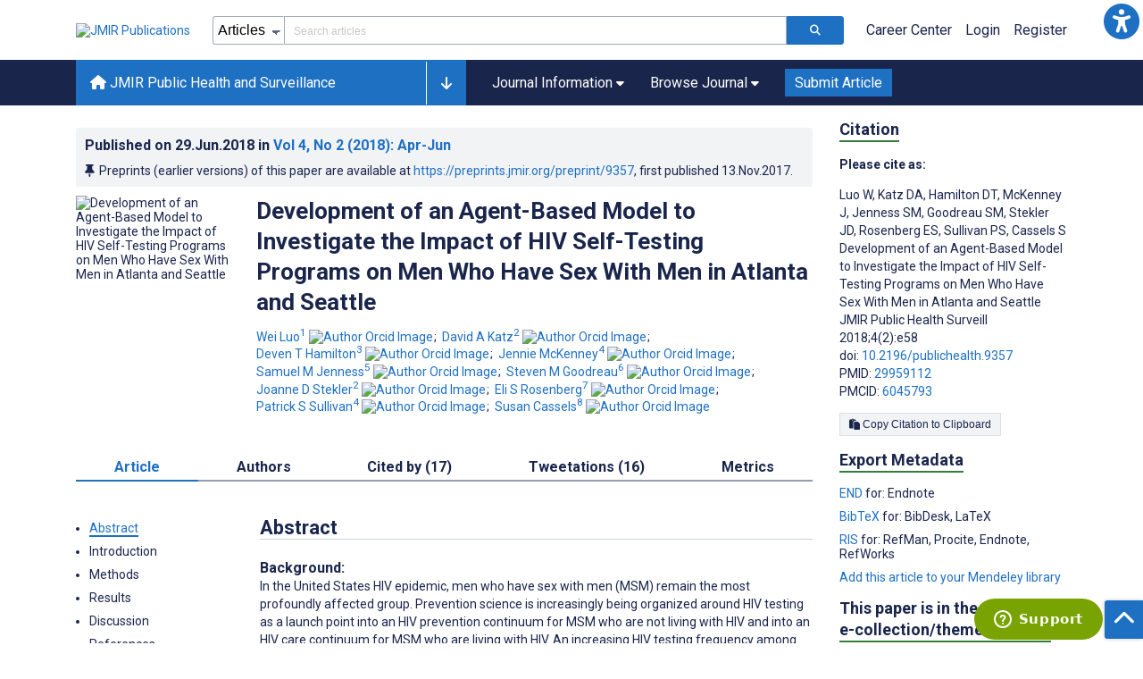

--- FILE ---
content_type: text/html; charset=utf-8
request_url: https://publichealth.jmir.org/2018/2/e58/
body_size: 95357
content:
<!doctype html><html data-n-head-ssr lang="en" data-n-head="%7B%22lang%22:%7B%22ssr%22:%22en%22%7D%7D"><head ><meta data-n-head="ssr" charset="utf-8"><meta data-n-head="ssr" name="viewport" content="width=device-width, initial-scale=1"><meta data-n-head="ssr" name="msapplication-TileColor" content="#247CB3"><meta data-n-head="ssr" name="msapplication-TileImage" content="https://asset.jmir.pub/assets/static/images/mstile-144x144.png"><meta data-n-head="ssr" name="description" content="Background: In the United States HIV epidemic, men who have sex with men (MSM) remain the most profoundly affected group. Prevention science is increasingly being organized around HIV testing as a launch point into an HIV prevention continuum for MSM who are not living with HIV and into an HIV care continuum for MSM who are living with HIV. An increasing HIV testing frequency among MSM might decrease future HIV infections by linking men who are living with HIV to antiretroviral care, resulting in viral suppression. Distributing HIV self-test (HIVST) kits is a strategy aimed at increasing HIV testing. Our previous modeling work suggests that the impact of HIV self-tests on transmission dynamics will depend not only on the frequency of tests and testers’ behaviors but also on the epidemiological and testing characteristics of the population. Objective: The objective of our study was to develop an agent-based model to inform public health strategies for promoting safe and effective HIV self-tests to decrease the HIV incidence among MSM in Atlanta, GA, and Seattle, WA, cities representing profoundly different epidemiological settings. Methods: We adapted and extended a network- and agent-based stochastic simulation model of HIV transmission dynamics that was developed and parameterized to investigate racial disparities in HIV prevalence among MSM in Atlanta. The extension comprised several activities: adding a new set of model parameters for Seattle MSM; adding new parameters for tester types (ie, regular, risk-based, opportunistic-only, or never testers); adding parameters for simplified pre-exposure prophylaxis uptake following negative results for HIV tests; and developing a conceptual framework for the ways in which the provision of HIV self-tests might change testing behaviors. We derived city-specific parameters from previous cohort and cross-sectional studies on MSM in Atlanta and Seattle. Each simulated population comprised 10,000 MSM and targeted HIV prevalences are equivalent to 28% and 11% in Atlanta and Seattle, respectively. Results: Previous studies provided sufficient data to estimate the model parameters representing nuanced HIV testing patterns and HIV self-test distribution. We calibrated the models to simulate the epidemics representing Atlanta and Seattle, including matching the expected stable HIV prevalence. The revised model facilitated the estimation of changes in 10-year HIV incidence based on counterfactual scenarios of HIV self-test distribution strategies and their impact on testing behaviors. Conclusions: We demonstrated that the extension of an existing agent-based HIV transmission model was sufficient to simulate the HIV epidemics among MSM in Atlanta and Seattle, to accommodate a more nuanced depiction of HIV testing behaviors than previous models, and to serve as a platform to investigate how HIV self-tests might impact testing and HIV transmission patterns among MSM in Atlanta and Seattle. In our future studies, we will use the model to test how different HIV self-test distribution strategies might affect HIV incidence among MSM. "><meta data-n-head="ssr" name="keywords" content="pre-exposure prophylaxis; men who have sex with men; hiv"><meta data-n-head="ssr" name="DC.Title" content="Development of an Agent-Based Model to Investigate the Impact of HIV Self-Testing Programs on Men Who Have Sex With Men in Atlanta and Seattle"><meta data-n-head="ssr" name="DC.Subject" content="pre-exposure prophylaxis; men who have sex with men; hiv"><meta data-n-head="ssr" name="DC.Description" content="Background: In the United States HIV epidemic, men who have sex with men (MSM) remain the most profoundly affected group. Prevention science is increasingly being organized around HIV testing as a launch point into an HIV prevention continuum for MSM who are not living with HIV and into an HIV care continuum for MSM who are living with HIV. An increasing HIV testing frequency among MSM might decrease future HIV infections by linking men who are living with HIV to antiretroviral care, resulting in viral suppression. Distributing HIV self-test (HIVST) kits is a strategy aimed at increasing HIV testing. Our previous modeling work suggests that the impact of HIV self-tests on transmission dynamics will depend not only on the frequency of tests and testers’ behaviors but also on the epidemiological and testing characteristics of the population. Objective: The objective of our study was to develop an agent-based model to inform public health strategies for promoting safe and effective HIV self-tests to decrease the HIV incidence among MSM in Atlanta, GA, and Seattle, WA, cities representing profoundly different epidemiological settings. Methods: We adapted and extended a network- and agent-based stochastic simulation model of HIV transmission dynamics that was developed and parameterized to investigate racial disparities in HIV prevalence among MSM in Atlanta. The extension comprised several activities: adding a new set of model parameters for Seattle MSM; adding new parameters for tester types (ie, regular, risk-based, opportunistic-only, or never testers); adding parameters for simplified pre-exposure prophylaxis uptake following negative results for HIV tests; and developing a conceptual framework for the ways in which the provision of HIV self-tests might change testing behaviors. We derived city-specific parameters from previous cohort and cross-sectional studies on MSM in Atlanta and Seattle. Each simulated population comprised 10,000 MSM and targeted HIV prevalences are equivalent to 28% and 11% in Atlanta and Seattle, respectively. Results: Previous studies provided sufficient data to estimate the model parameters representing nuanced HIV testing patterns and HIV self-test distribution. We calibrated the models to simulate the epidemics representing Atlanta and Seattle, including matching the expected stable HIV prevalence. The revised model facilitated the estimation of changes in 10-year HIV incidence based on counterfactual scenarios of HIV self-test distribution strategies and their impact on testing behaviors. Conclusions: We demonstrated that the extension of an existing agent-based HIV transmission model was sufficient to simulate the HIV epidemics among MSM in Atlanta and Seattle, to accommodate a more nuanced depiction of HIV testing behaviors than previous models, and to serve as a platform to investigate how HIV self-tests might impact testing and HIV transmission patterns among MSM in Atlanta and Seattle. In our future studies, we will use the model to test how different HIV self-test distribution strategies might affect HIV incidence among MSM. "><meta data-n-head="ssr" name="DC.Publisher" content="JMIR Public Health and Surveillance"><meta data-n-head="ssr" name="DC.Publisher.Address" content="JMIR Publications // 130 Queens Quay East, Unit 1100 // Toronto, ON, M5A 0P6"><meta data-n-head="ssr" name="DC.Date" scheme="ISO8601" content="2018-06-29"><meta data-n-head="ssr" name="DC.Type" content="Text.Serial.Journal"><meta data-n-head="ssr" name="DC.Format" scheme="IMT" content="text/xml"><meta data-n-head="ssr" name="DC.Identifier" content="doi:10.2196/publichealth.9357"><meta data-n-head="ssr" name="DC.Language" scheme="ISO639-1" content="EN"><meta data-n-head="ssr" name="DC.Relation" content="World"><meta data-n-head="ssr" name="DC.Source" content="JMIR Public Health Surveill 2018;4(2):e58 https://publichealth.jmir.org/2018/2/e58"><meta data-n-head="ssr" name="DC.Rights" content="Unless stated otherwise, all articles are open-access distributed under the terms of the Creative Commons Attribution License (http://creativecommons.org/licenses/by/2.0/), which permits unrestricted use, distribution, and reproduction in any medium, provided the original work (&quot;first published in the Journal of Medical Internet Research...&quot;) is properly cited with original URL and bibliographic citation information. The complete bibliographic information, a link to the original publication on http://www.jmir.org/, as well as this copyright and license information must be included."><meta data-n-head="ssr" property="og:title" content="Development of an Agent-Based Model to Investigate the Impact of HIV Self-Testing Programs on Men Who Have Sex With Men in Atlanta and Seattle"><meta data-n-head="ssr" property="og:type" content="article"><meta data-n-head="ssr" property="og:url" content="https://publichealth.jmir.org/2018/2/e58"><meta data-n-head="ssr" property="og:image" content="https://asset.jmir.pub/assets/1f2d775714856dbf7193f62848bf4438.png"><meta data-n-head="ssr" property="og:site_name" content="JMIR Public Health and Surveillance"><meta data-n-head="ssr" name="twitter:card" content="summary_large_image"><meta data-n-head="ssr" name="twitter:site" content="@jmirpub"><meta data-n-head="ssr" name="twitter:title" content="Development of an Agent-Based Model to Investigate the Impact of HIV Self-Testing Programs on Men Who Have Sex With Men in Atlanta and Seattle"><meta data-n-head="ssr" name="twitter:description" content="Background: In the United States HIV epidemic, men who have sex with men (MSM) remain the most profoundly affected group. Prevention science is increasingly being organized around HIV testing as a launch point into an HIV prevention continuum for MSM who are not living with HIV and into an HIV care continuum for MSM who are living with HIV. An increasing HIV testing frequency among MSM might decrease future HIV infections by linking men who are living with HIV to antiretroviral care, resulting in viral suppression. Distributing HIV self-test (HIVST) kits is a strategy aimed at increasing HIV testing. Our previous modeling work suggests that the impact of HIV self-tests on transmission dynamics will depend not only on the frequency of tests and testers’ behaviors but also on the epidemiological and testing characteristics of the population. Objective: The objective of our study was to develop an agent-based model to inform public health strategies for promoting safe and effective HIV self-tests to decrease the HIV incidence among MSM in Atlanta, GA, and Seattle, WA, cities representing profoundly different epidemiological settings. Methods: We adapted and extended a network- and agent-based stochastic simulation model of HIV transmission dynamics that was developed and parameterized to investigate racial disparities in HIV prevalence among MSM in Atlanta. The extension comprised several activities: adding a new set of model parameters for Seattle MSM; adding new parameters for tester types (ie, regular, risk-based, opportunistic-only, or never testers); adding parameters for simplified pre-exposure prophylaxis uptake following negative results for HIV tests; and developing a conceptual framework for the ways in which the provision of HIV self-tests might change testing behaviors. We derived city-specific parameters from previous cohort and cross-sectional studies on MSM in Atlanta and Seattle. Each simulated population comprised 10,000 MSM and targeted HIV prevalences are equivalent to 28% and 11% in Atlanta and Seattle, respectively. Results: Previous studies provided sufficient data to estimate the model parameters representing nuanced HIV testing patterns and HIV self-test distribution. We calibrated the models to simulate the epidemics representing Atlanta and Seattle, including matching the expected stable HIV prevalence. The revised model facilitated the estimation of changes in 10-year HIV incidence based on counterfactual scenarios of HIV self-test distribution strategies and their impact on testing behaviors. Conclusions: We demonstrated that the extension of an existing agent-based HIV transmission model was sufficient to simulate the HIV epidemics among MSM in Atlanta and Seattle, to accommodate a more nuanced depiction of HIV testing behaviors than previous models, and to serve as a platform to investigate how HIV self-tests might impact testing and HIV transmission patterns among MSM in Atlanta and Seattle. In our future studies, we will use the model to test how different HIV self-test distribution strategies might affect HIV incidence among MSM. "><meta data-n-head="ssr" name="twitter:image" content="https://asset.jmir.pub/assets/1f2d775714856dbf7193f62848bf4438.png"><meta data-n-head="ssr" name="citation_title" content="Development of an Agent-Based Model to Investigate the Impact of HIV Self-Testing Programs on Men Who Have Sex With Men in Atlanta and Seattle"><meta data-n-head="ssr" name="citation_journal_title" content="JMIR Public Health and Surveillance"><meta data-n-head="ssr" name="citation_publisher" content="JMIR Publications Inc., Toronto, Canada"><meta data-n-head="ssr" name="citation_doi" content="10.2196/publichealth.9357"><meta data-n-head="ssr" name="citation_issue" content="2"><meta data-n-head="ssr" name="citation_volume" content="4"><meta data-n-head="ssr" name="citation_firstpage" content="e9357"><meta data-n-head="ssr" name="citation_date" content="2018-06-29"><meta data-n-head="ssr" name="citation_abstract_html_url" content="https://publichealth.jmir.org/2018/2/e58"><meta data-n-head="ssr" name="citation_abstract_pdf_url" content="https://publichealth.jmir.org/2018/2/e58/PDF"><meta data-n-head="ssr" name="DC.Creator" content="Wei Luo"><meta data-n-head="ssr" name="DC.Contributor" content="Wei Luo"><meta data-n-head="ssr" name="DC.Contributor" content="David A Katz"><meta data-n-head="ssr" name="DC.Contributor" content="Deven T Hamilton"><meta data-n-head="ssr" name="DC.Contributor" content="Jennie McKenney"><meta data-n-head="ssr" name="DC.Contributor" content="Samuel M Jenness"><meta data-n-head="ssr" name="DC.Contributor" content="Steven M Goodreau"><meta data-n-head="ssr" name="DC.Contributor" content="Joanne D Stekler"><meta data-n-head="ssr" name="DC.Contributor" content="Eli S Rosenberg"><meta data-n-head="ssr" name="DC.Contributor" content="Patrick S Sullivan"><meta data-n-head="ssr" name="DC.Contributor" content="Susan Cassels"><meta data-n-head="ssr" name="citation_authors" content="Wei Luo"><meta data-n-head="ssr" name="citation_authors" content="David A Katz"><meta data-n-head="ssr" name="citation_authors" content="Deven T Hamilton"><meta data-n-head="ssr" name="citation_authors" content="Jennie McKenney"><meta data-n-head="ssr" name="citation_authors" content="Samuel M Jenness"><meta data-n-head="ssr" name="citation_authors" content="Steven M Goodreau"><meta data-n-head="ssr" name="citation_authors" content="Joanne D Stekler"><meta data-n-head="ssr" name="citation_authors" content="Eli S Rosenberg"><meta data-n-head="ssr" name="citation_authors" content="Patrick S Sullivan"><meta data-n-head="ssr" name="citation_authors" content="Susan Cassels"><title>JMIR Public Health and Surveillance - Development of an Agent-Based Model to Investigate the Impact of HIV Self-Testing Programs on Men Who Have Sex With Men in Atlanta and Seattle</title><link data-n-head="ssr" rel="apple-touch-icon" sizes="57x57" href="https://asset.jmir.pub/assets/static/images/apple-touch-icon-57x57.png"><link data-n-head="ssr" rel="apple-touch-icon" sizes="114x114" href="https://asset.jmir.pub/assets/static/images/apple-touch-icon-114x114.png"><link data-n-head="ssr" rel="apple-touch-icon" sizes="72x72" href="https://asset.jmir.pub/assets/static/images/apple-touch-icon-72x72.png"><link data-n-head="ssr" rel="apple-touch-icon" sizes="144x144" href="https://asset.jmir.pub/assets/static/images/apple-touch-icon-144x144.png"><link data-n-head="ssr" rel="apple-touch-icon" sizes="60x60" href="https://asset.jmir.pub/assets/static/images/apple-touch-icon-60x60.png"><link data-n-head="ssr" rel="apple-touch-icon" sizes="120x120" href="https://asset.jmir.pub/assets/static/images/apple-touch-icon-120x120.png"><link data-n-head="ssr" rel="apple-touch-icon" sizes="76x76" href="https://asset.jmir.pub/assets/static/images/apple-touch-icon-76x76.png"><link data-n-head="ssr" rel="apple-touch-icon" sizes="152x152" href="https://asset.jmir.pub/assets/static/images/apple-touch-icon-152x152.png"><link data-n-head="ssr" rel="icon" type="image/png" href="https://asset.jmir.pub/assets/static/images/favicon-196x196.png" sizes="196x196"><link data-n-head="ssr" rel="icon" type="image/png" href="https://asset.jmir.pub/assets/static/images/favicon-160x160.png" sizes="160x160"><link data-n-head="ssr" rel="icon" type="image/png" href="https://asset.jmir.pub/assets/static/images/favicon-96x96.png" sizes="96x96"><link data-n-head="ssr" rel="icon" type="image/png" href="https://asset.jmir.pub/assets/static/images/favicon-16x16.png" sizes="16x16"><link data-n-head="ssr" rel="icon" type="image/png" href="https://asset.jmir.pub/assets/static/images/favicon-32x32.png" sizes="32x32"><link data-n-head="ssr" rel="stylesheet" href="https://cdnjs.cloudflare.com/ajax/libs/twitter-bootstrap/4.3.1/css/bootstrap-grid.min.css" defer><link data-n-head="ssr" rel="stylesheet" href="https://cdnjs.cloudflare.com/ajax/libs/font-awesome/6.5.2/css/all.min.css" defer><link data-n-head="ssr" rel="stylesheet" href="https://fonts.googleapis.com/css?family=Roboto:100,100i,300,300i,400,400i,500,500i,700,700i,900,900i&amp;display=swap" defer><link data-n-head="ssr" rel="schema.DC" href="http://purl.org/dc/elements/1.1/"><link data-n-head="ssr" rel="canonical" href="/2018/2/e58/"><script data-n-head="ssr" data-hid="gtm-script">if(!window._gtm_init){window._gtm_init=1;(function(w,n,d,m,e,p){w[d]=(w[d]==1||n[d]=='yes'||n[d]==1||n[m]==1||(w[e]&&w[e][p]&&w[e][p]()))?1:0})(window,navigator,'doNotTrack','msDoNotTrack','external','msTrackingProtectionEnabled');(function(w,d,s,l,x,y){w[x]={};w._gtm_inject=function(i){w[x][i]=1;w[l]=w[l]||[];w[l].push({'gtm.start':new Date().getTime(),event:'gtm.js'});var f=d.getElementsByTagName(s)[0],j=d.createElement(s);j.async=true;j.src='https://www.googletagmanager.com/gtm.js?id='+i;f.parentNode.insertBefore(j,f);};w[y]('GTM-58BHBF4V')})(window,document,'script','dataLayer','_gtm_ids','_gtm_inject')}</script><script data-n-head="ssr" type="text/javascript" id="hs-script-loader" src="//js.hs-scripts.com/19668141.js"></script><script data-n-head="ssr" data-hid="twitter-script" type="text/javascript" charset="utf-8">
                !function(e,t,n,s,u,a){e.twq||(s=e.twq=function(){s.exe?s.exe.apply(s,arguments):s.queue.push(arguments);},s.version='1.1',s.queue=[],u=t.createElement(n),u.async=!0,u.src='https://static.ads-twitter.com/uwt.js',a=t.getElementsByTagName(n)[0],a.parentNode.insertBefore(u,a))}(window,document,'script');twq('config','o7i83');
                </script><script data-n-head="ssr" src="https://js.trendmd.com/trendmd-ns.min.js" defer data-trendmdconfig="{"element": "#trendmd-suggestions"}"></script><link rel="preload" href="/_nuxt/11f58f4.js" as="script"><link rel="preload" href="/_nuxt/abf903b.js" as="script"><link rel="preload" href="/_nuxt/2353135.js" as="script"><link rel="preload" href="/_nuxt/9f5146d.js" as="script"><link rel="preload" href="/_nuxt/819937c.js" as="script"><link rel="preload" href="/_nuxt/6794a58.js" as="script"><link rel="preload" href="/_nuxt/af59633.js" as="script"><link rel="preload" href="/_nuxt/3f2ce46.js" as="script"><link rel="preload" href="/_nuxt/14d0545.js" as="script"><link rel="preload" href="/_nuxt/e4f1642.js" as="script"><link rel="preload" href="/_nuxt/e6dad64.js" as="script"><link rel="preload" href="/_nuxt/7f3baeb.js" as="script"><link rel="preload" href="/_nuxt/7efcb06.js" as="script"><link rel="preload" href="/_nuxt/8a74f42.js" as="script"><link rel="preload" href="/_nuxt/c69029c.js" as="script"><link rel="preload" href="/_nuxt/a78a238.js" as="script"><link rel="preload" href="/_nuxt/ac0f65c.js" as="script"><link rel="preload" href="/_nuxt/502fd5e.js" as="script"><link rel="preload" href="/_nuxt/21958cf.js" as="script"><link rel="preload" href="/_nuxt/5630889.js" as="script"><link rel="preload" href="/_nuxt/b5044e4.js" as="script"><link rel="preload" href="/_nuxt/0e38a3a.js" as="script"><link rel="preload" href="/_nuxt/1782ec8.js" as="script"><link rel="preload" href="/_nuxt/59967b3.js" as="script"><link rel="preload" href="/_nuxt/124c7ae.js" as="script"><link rel="preload" href="/_nuxt/bae1f97.js" as="script"><link rel="preload" href="/_nuxt/0946538.js" as="script"><link rel="preload" href="/_nuxt/209e47b.js" as="script"><link rel="preload" href="/_nuxt/737750b.js" as="script"><link rel="preload" href="/_nuxt/ff2033e.js" as="script"><link rel="preload" href="/_nuxt/b62227a.js" as="script"><link rel="preload" href="/_nuxt/280d914.js" as="script"><link rel="preload" href="/_nuxt/92ee34c.js" as="script"><link rel="preload" href="/_nuxt/9ae9ce5.js" as="script"><link rel="preload" href="/_nuxt/0b18c94.js" as="script"><link rel="preload" href="/_nuxt/38cdc4d.js" as="script"><link rel="preload" href="/_nuxt/e0a82d5.js" as="script"><link rel="preload" href="/_nuxt/f9d6797.js" as="script"><link rel="preload" href="/_nuxt/5a9bc11.js" as="script"><link rel="preload" href="/_nuxt/b009978.js" as="script"><link rel="preload" href="/_nuxt/34380ef.js" as="script"><link rel="preload" href="/_nuxt/0256f6c.js" as="script"><link rel="preload" href="/_nuxt/a398eff.js" as="script"><link rel="preload" href="/_nuxt/0ea3b76.js" as="script"><link rel="preload" href="/_nuxt/bc905bd.js" as="script"><link rel="preload" href="/_nuxt/b16cf4c.js" as="script"><link rel="preload" href="/_nuxt/0b9a371.js" as="script"><style data-vue-ssr-id="7975b328:0 b8d2539e:0 f8852dd4:0 0c0b6419:0 19d22970:0 e58746f2:0 6f03c485:0 483225a2:0 10947ce2:0 27636745:0 1f7e98f9:0 d8137ec4:0">.mt-0{margin-top:0!important}.mt-5{margin-top:5px!important}.mt-10{margin-top:10px!important}.mt-15{margin-top:15px!important}.mt-20{margin-top:20px!important}.mt-25{margin-top:25px!important}.mt-30{margin-top:30px!important}.mt-35{margin-top:35px!important}.mt-40{margin-top:40px!important}.mt-45{margin-top:45px!important}.mt-50{margin-top:50px!important}.mt-55{margin-top:55px!important}.mt-60{margin-top:60px!important}.mt-65{margin-top:65px!important}.mt-70{margin-top:70px!important}.mt-75{margin-top:75px!important}.mt-80{margin-top:80px!important}.mt-85{margin-top:85px!important}.mt-90{margin-top:90px!important}.mt-95{margin-top:95px!important}.mt-100{margin-top:100px!important}.mb-0{margin-bottom:0!important}.mb-5{margin-bottom:5px!important}.mb-10{margin-bottom:10px!important}.mb-15{margin-bottom:15px!important}.mb-20{margin-bottom:20px!important}.mb-25{margin-bottom:25px!important}.mb-30{margin-bottom:30px!important}.mb-35{margin-bottom:35px!important}.mb-40{margin-bottom:40px!important}.mb-45{margin-bottom:45px!important}.mb-50{margin-bottom:50px!important}.mb-55{margin-bottom:55px!important}.mb-60{margin-bottom:60px!important}.mb-65{margin-bottom:65px!important}.mb-70{margin-bottom:70px!important}.mb-75{margin-bottom:75px!important}.mb-80{margin-bottom:80px!important}.mb-85{margin-bottom:85px!important}.mb-90{margin-bottom:90px!important}.mb-95{margin-bottom:95px!important}.mb-100{margin-bottom:100px!important}.ml-0{margin-left:0!important}.ml-5{margin-left:5px!important}.ml-10{margin-left:10px!important}.ml-15{margin-left:15px!important}.ml-20{margin-left:20px!important}.ml-25{margin-left:25px!important}.ml-30{margin-left:30px!important}.ml-35{margin-left:35px!important}.ml-40{margin-left:40px!important}.ml-45{margin-left:45px!important}.ml-50{margin-left:50px!important}.ml-55{margin-left:55px!important}.ml-60{margin-left:60px!important}.ml-65{margin-left:65px!important}.ml-70{margin-left:70px!important}.ml-75{margin-left:75px!important}.ml-80{margin-left:80px!important}.ml-85{margin-left:85px!important}.ml-90{margin-left:90px!important}.ml-95{margin-left:95px!important}.ml-100{margin-left:100px!important}.mr-0{margin-right:0!important}.mr-5{margin-right:5px!important}.mr-10{margin-right:10px!important}.mr-15{margin-right:15px!important}.mr-20{margin-right:20px!important}.mr-25{margin-right:25px!important}.mr-30{margin-right:30px!important}.mr-35{margin-right:35px!important}.mr-40{margin-right:40px!important}.mr-45{margin-right:45px!important}.mr-50{margin-right:50px!important}.mr-55{margin-right:55px!important}.mr-60{margin-right:60px!important}.mr-65{margin-right:65px!important}.mr-70{margin-right:70px!important}.mr-75{margin-right:75px!important}.mr-80{margin-right:80px!important}.mr-85{margin-right:85px!important}.mr-90{margin-right:90px!important}.mr-95{margin-right:95px!important}.mr-100{margin-right:100px!important}.pt-0{padding-top:0!important}.pt-5{padding-top:5px!important}.pt-10{padding-top:10px!important}.pt-15{padding-top:15px!important}.pt-20{padding-top:20px!important}.pt-25{padding-top:25px!important}.pt-30{padding-top:30px!important}.pt-35{padding-top:35px!important}.pt-40{padding-top:40px!important}.pt-45{padding-top:45px!important}.pt-50{padding-top:50px!important}.pt-55{padding-top:55px!important}.pt-60{padding-top:60px!important}.pt-65{padding-top:65px!important}.pt-70{padding-top:70px!important}.pt-75{padding-top:75px!important}.pt-80{padding-top:80px!important}.pt-85{padding-top:85px!important}.pt-90{padding-top:90px!important}.pt-95{padding-top:95px!important}.pt-100{padding-top:100px!important}.pb-0{padding-bottom:0!important}.pb-5{padding-bottom:5px!important}.pb-10{padding-bottom:10px!important}.pb-15{padding-bottom:15px!important}.pb-20{padding-bottom:20px!important}.pb-25{padding-bottom:25px!important}.pb-30{padding-bottom:30px!important}.pb-35{padding-bottom:35px!important}.pb-40{padding-bottom:40px!important}.pb-45{padding-bottom:45px!important}.pb-50{padding-bottom:50px!important}.pb-55{padding-bottom:55px!important}.pb-60{padding-bottom:60px!important}.pb-65{padding-bottom:65px!important}.pb-70{padding-bottom:70px!important}.pb-75{padding-bottom:75px!important}.pb-80{padding-bottom:80px!important}.pb-85{padding-bottom:85px!important}.pb-90{padding-bottom:90px!important}.pb-95{padding-bottom:95px!important}.pb-100{padding-bottom:100px!important}.pl-0{padding-left:0!important}.pl-5{padding-left:5px!important}.pl-10{padding-left:10px!important}.pl-15{padding-left:15px!important}.pl-20{padding-left:20px!important}.pl-25{padding-left:25px!important}.pl-30{padding-left:30px!important}.pl-35{padding-left:35px!important}.pl-40{padding-left:40px!important}.pl-45{padding-left:45px!important}.pl-50{padding-left:50px!important}.pl-55{padding-left:55px!important}.pl-60{padding-left:60px!important}.pl-65{padding-left:65px!important}.pl-70{padding-left:70px!important}.pl-75{padding-left:75px!important}.pl-80{padding-left:80px!important}.pl-85{padding-left:85px!important}.pl-90{padding-left:90px!important}.pl-95{padding-left:95px!important}.pl-100{padding-left:100px!important}.pr-0{padding-right:0!important}.pr-5{padding-right:5px!important}.pr-10{padding-right:10px!important}.pr-15{padding-right:15px!important}.pr-20{padding-right:20px!important}.pr-25{padding-right:25px!important}.pr-30{padding-right:30px!important}.pr-35{padding-right:35px!important}.pr-40{padding-right:40px!important}.pr-45{padding-right:45px!important}.pr-50{padding-right:50px!important}.pr-55{padding-right:55px!important}.pr-60{padding-right:60px!important}.pr-65{padding-right:65px!important}.pr-70{padding-right:70px!important}.pr-75{padding-right:75px!important}.pr-80{padding-right:80px!important}.pr-85{padding-right:85px!important}.pr-90{padding-right:90px!important}.pr-95{padding-right:95px!important}.pr-100{padding-right:100px!important}input,select,textarea{border-radius:3px!important;font-size:1.6rem!important}textarea{font-family:Roboto-Regular,Roboto}input[type=date],input[type=email],input[type=hidden],input[type=number],input[type=search],input[type=tel],input[type=text],input[type=url]{border:1px solid rgba(26,37,76,.396);height:3.2rem;padding:0 10px}input[type=date]:focus,input[type=email]:focus,input[type=hidden]:focus,input[type=number]:focus,input[type=search]:focus,input[type=tel]:focus,input[type=text]:focus,input[type=url]:focus{background-color:rgba(48,136,223,.071);border:1px solid #1e70c2;outline:none}input::-moz-placeholder{opacity:.4}input::placeholder{opacity:.4}.v-select .vs__selected{margin:2px}.v-select .vs__dropdown-toggle{border:1px solid rgba(26,37,76,.396)!important;padding:0!important}.v-select input{border:1px solid transparent!important;margin:0}.v-select ul.vs__dropdown-menu{paddinng-top:0!important}.v-select.vs--single .vs__selected{margin:0 3px 0 5px}textarea{border:1px solid rgba(26,37,76,.396);padding:5px 10px;width:100%}textarea:focus{background-color:rgba(48,136,223,.071);border:1px solid #1e70c2;outline:none}select{border:1px solid rgba(26,37,76,.396);cursor:pointer;height:3.2rem}select:focus{background-color:rgba(48,136,223,.071);border:1px solid #1e70c2;outline:none}input::-webkit-input-placeholder,textarea::-webkit-input-placeholder{font-size:1.2rem}select::-webkit-input-placeholder{font-size:1.2rem}::-moz-selection{background-color:#1e70c2;color:#fff}::selection{background-color:#1e70c2;color:#fff}a{color:#1e70c2;outline:none;-webkit-text-decoration:none;text-decoration:none}a:focus,a:hover{-webkit-text-decoration:underline;text-decoration:underline}a:focus{font-weight:700}button:focus{outline:none}.deactive{cursor:not-allowed;pointer-events:none}.element-wrapper{margin-bottom:7rem}.page-heading{background-color:#f1f3f5;border-bottom:1px solid hsla(0,0%,44%,.161);margin-bottom:60px;padding:30px 0}.page-heading h1{margin:0}.link{color:#2078cf;outline:none;-webkit-text-decoration:none;text-decoration:none}.link:focus,.link:hover{color:#2078cf;-webkit-text-decoration:underline;text-decoration:underline}.title-link{color:#1a254c;outline:none;-webkit-text-decoration:none;text-decoration:none}.title-link:focus,.title-link:hover{color:#2078cf;-webkit-text-decoration:underline;text-decoration:underline}.h1,.h2,.h3,.h4,.h5,.h6,h2,h3,h4,h5,h6,pwdh1{font-weight:700}.h1,h1{font-size:4rem;line-height:5rem}.h2,h2{font-size:3.2rem;line-height:4rem}.h3,h3{font-size:2.6rem;line-height:3.4rem}.h4,h4{font-size:1.8rem;line-height:2.4rem}.h5,h5{font-size:1.6rem;line-height:2.2rem}.h6,h6{font-size:1.4rem}.h6,h6,p{line-height:2rem}small{line-height:1.8rem}.h1{font-size:4rem!important;line-height:5rem!important}.h2{font-size:3.2rem!important;line-height:4rem!important}.h3{font-size:2.6rem!important;line-height:3.4rem!important}.h4{font-size:1.8rem!important;line-height:2.4rem!important}.h5{font-size:1.6rem!important;line-height:2.2rem!important}.h6{font-size:1.4rem!important;line-height:2rem!important}input.disabled,select.disabled,textarea.disabled{background:hsla(0,0%,82%,.29);cursor:not-allowed}button.disabled{cursor:not-allowed;opacity:.5;pointer-events:none}strong{font-weight:700!important}.disabled-section{cursor:not-allowed;opacity:.5}.fa,.fas{font-weight:900}.errors{color:red;display:block}.screen-readers-only{height:1px;left:-10000px;overflow:hidden;position:absolute;top:auto;width:1px}input[type=text].input-error{border:1px solid red!important;border-radius:3px}.input-error{border:1px solid red!important;border-radius:3px}.popper{max-width:400px;padding:10px;text-align:justify}.vue-notification{margin:20px 20px 0 0}.vue-notification.toast-success{background:#4caf50;border-left:5px solid #1a254c}.vue-dropzone{border:2px dashed #e5e5e5}.vue-dropzone .icon{display:block;font-size:25px;margin-bottom:10px}.required:before{color:red;content:"*"}.grey-heading-underline{border-bottom:2px solid #c8cad4}.green-heading-underline{border-bottom:2px solid #367c3a}.green-underline{background:#367c3a;content:"";height:3px;margin:0 auto 40px;width:100px}.separator{color:#000;margin:0 10px;opacity:.4}.list-style-none{list-style-type:none}.list-style-none li{margin-bottom:10px}.width-100{width:100%!important}.width-fit-content{width:-moz-fit-content;width:fit-content}.break-word{word-break:break-word}.text-center{text-align:center}.d-inline-block{display:inline-block}.d-flex{display:flex}.d-block{display:block}.flex-direction-column{flex-direction:column}.justify-content-space-between{justify-content:space-between}.align-items-center{align-items:center}.align-items-baseline{align-items:baseline}.fs-10{font-size:1rem;line-height:1.6rem}.fs-12{font-size:1.2rem;line-height:1.8rem}.fs-14{font-size:1.4rem;line-height:2rem}.fs-16{font-size:1.6rem;line-height:2.4rem}.fs-18{font-size:1.8rem;line-height:2.6rem}.fs-20{font-size:2rem;line-height:3rem}.fs-italic{font-style:italic}.fw-bold{font-weight:700}.color-blue{color:#1e70c2}.color-green{color:#367c3a}.color-red{color:#b30000}.ql-toolbar{background-color:#f8f9fa}.btn{cursor:pointer;opacity:1;text-align:center;transition:.3s}.btn:focus,.btn:hover{font-weight:400;opacity:.9;-webkit-text-decoration:none;text-decoration:none}.btn:focus{outline:2px solid #f69038!important;outline-offset:6px!important}.btn-disabled{cursor:not-allowed;opacity:.6;pointer-events:none}.btn-small{font-size:1.2rem;padding:5px 10px}.btn-medium{font-size:1.4rem;padding:10px 20px}.btn-large{font-size:1.8rem;padding:20px 40px}.btn-blue{background-color:#1e70c2;border:1px solid #1e70c2;color:#fff}.btn-blue:active{background-color:#2b7bca;border:1px solid #2b7bca}.btn-green{background-color:#367c3a;border:1px solid #367c3a;color:#fff}.btn-green:active{background-color:#3b9d3f;border:1px solid #3b9d3f}.btn-grey{background-color:#f1f3f5;border:1px solid #dcdee0;color:#1a254c}.btn-grey:active{background-color:#dcdee0}.btn-red{background-color:#b30000;border:1px solid #b30000;color:#fff}.btn-red:active{background-color:#ba302d;border:1px solid #ba302d}.btn-blue-pill{background-color:inherit;border:none;border-radius:20px;color:#1e70c2;cursor:pointer;font-size:1.4rem;padding:5px 10px;transition:.3s}.btn-blue-pill:focus,.btn-blue-pill:hover{background-color:rgba(48,136,223,.161);-webkit-text-decoration:none;text-decoration:none}.btn-blue-pill:active{background-color:rgba(48,136,223,.29)}.btn-green-pill{background-color:inherit;border:none;border-radius:20px;color:#367c3a;cursor:pointer;font-size:1.4rem;padding:5px 10px;transition:.3s}.btn-green-pill:focus,.btn-green-pill:hover{background-color:rgba(76,175,80,.188);-webkit-text-decoration:none;text-decoration:none}.btn-green-pill:active{background-color:rgba(76,175,80,.29)}.btn-grey-pill{background-color:inherit;border:none;border-radius:20px;color:#1a254c;cursor:pointer;font-size:1.4rem;padding:5px 10px;transition:.3s}.btn-grey-pill:focus,.btn-grey-pill:hover{background-color:#dcdee0;-webkit-text-decoration:none;text-decoration:none}.btn-grey-pill:active{background-color:#cccdce}.btn-red-pill{background-color:inherit;border:none;border-radius:20px;color:#fa2a24;cursor:pointer;font-size:1.4rem;padding:5px 10px;transition:.3s}.btn-red-pill:focus,.btn-red-pill:hover{background-color:rgba(255,0,0,.122);-webkit-text-decoration:none;text-decoration:none}.btn-red-pill:active{background-color:rgba(255,0,0,.22)}.sm-icons a{border-radius:50%;color:#fff;cursor:pointer;display:inline-block;font-size:14px;height:25px;line-height:25px;padding:0;text-align:center;-webkit-text-decoration:none;text-decoration:none;transition:.3s;width:25px}.sm-icons a:hover{opacity:.9}.sm-icons a:focus{opacity:.9;outline:none;transform:scale(1.2)}.sm-icons .bluesky{background-color:#0085ff}.sm-icons .bluesky:before{content:"";font-family:"Font Awesome 6 Brands"}.sm-icons .twitter{background-color:#000}.sm-icons .twitter:before{content:"";font-family:"Font Awesome 5 Brands";font-weight:900}.sm-icons .facebook{background-color:#3b5a98}.sm-icons .facebook:before{content:"";font-family:"Font Awesome 5 Brands";font-weight:900}.sm-icons .linkedin{background-color:#0077b5}.sm-icons .linkedin:before{content:"";font-family:"Font Awesome 5 Brands";font-weight:900}.sm-icons .youtube{background-color:red}.sm-icons .youtube:before{content:"";font-family:"Font Awesome 5 Brands";font-weight:900}.sm-icons .instagram{background:radial-gradient(circle at 30% 107%,#fdf497 0,#fdf497 5%,#fd5949 45%,#d6249f 60%,#285aeb 90%)}.sm-icons .instagram:before{content:"";font-family:"Font Awesome 5 Brands";font-weight:900}.sm-icons .email{background-color:#cc2126}.sm-icons .email:before{content:"";font-family:"Font Awesome 5 Free";font-weight:900}.sm-icons .rss{background-color:#ee802f}.sm-icons .rss:before{content:"";font-family:"Font Awesome 5 Free";font-weight:900}.full-width-card-wrapper .full-width-card{border:1px solid #ced1dc;display:flex;margin:10px 0 20px}@media screen and (max-width:61.9375em){.full-width-card-wrapper .full-width-card{flex-wrap:wrap;justify-content:space-between}}.full-width-card-wrapper .full-width-card-img{height:auto;position:relative;width:250px}@media screen and (max-width:61.9375em){.full-width-card-wrapper .full-width-card-img{flex-basis:50%}}@media screen and (max-width:47.9375em){.full-width-card-wrapper .full-width-card-img{width:100%}}.full-width-card-wrapper .full-width-card-img img{border:1px solid #ced1dc;height:auto;width:100%}.full-width-card-wrapper .full-width-card-img-info{background-color:#1e70c2;border-radius:3px 0 0 0;bottom:4px;cursor:pointer;outline:none;padding:11px;position:absolute;right:1px}.full-width-card-wrapper .full-width-card-img-info .icon{color:#fff;font-size:1.8rem;transition:all .3s ease}.full-width-card-wrapper .full-width-card-img-info:hover{padding-bottom:10px}.full-width-card-wrapper .full-width-card-img-info:hover .icon{font-size:2rem}.full-width-card-wrapper .full-width-card-img-info:focus .icon{font-size:2.4rem}.full-width-card-wrapper .full-width-card-info{flex-grow:1;padding:15px 15px 15px 0}@media screen and (max-width:61.9375em){.full-width-card-wrapper .full-width-card-info{flex-basis:50%}}@media screen and (max-width:47.9375em){.full-width-card-wrapper .full-width-card-info{flex-basis:100%;padding:15px}}.full-width-card-wrapper .full-width-card-info-title{margin-top:0}.full-width-card-wrapper .full-width-card-highlight:after,.full-width-card-wrapper .full-width-card-highlight:before{color:#5d6581;content:"..."}.full-width-card-wrapper .full-width-card-info-download-links a{margin-right:9px}@media screen and (max-width:61.9375em){.full-width-card-wrapper .full-width-card-info-button button{margin:10px 0 0;width:100%}}.full-width-card-wrapper .full-width-card-info-group-buttons{display:flex;margin-top:14px}@media screen and (max-width:61.9375em){.full-width-card-wrapper .full-width-card-info-group-buttons a:first-child{display:block;margin-bottom:14px;margin-left:0!important;margin-right:0!important}.full-width-card-wrapper .full-width-card-info-group-buttons a:last-child{display:block;margin-left:0!important;margin-right:0!important}.full-width-card-wrapper .full-width-card-info-group-buttons{display:block}}.full-width-card-wrapper .full-width-card-info-group-buttons button{margin-right:10px}@media screen and (max-width:61.9375em){.full-width-card-wrapper .full-width-card-info-group-buttons button{margin:10px 0 0;width:100%}}.full-width-card-wrapper .full-width-card-info-date-published{margin-bottom:20px}.full-width-card-wrapper .full-width-card-altmetric{align-self:center;margin-left:auto;padding-right:15px}@media screen and (max-width:61.9375em){.full-width-card-wrapper .full-width-card-altmetric{margin:10px auto 15px;padding:0}}.full-width-card-wrapper .full-width-card-altmetric img{width:auto}.img-cont{padding:15px}@media screen and (max-width:47.9375em){.img-cont{width:100%}}.cards{justify-content:space-between;margin-bottom:14px}.cards,.cards .card{display:flex;flex-wrap:wrap}.cards .card{flex-basis:31%;flex-direction:column;flex-grow:0;flex-shrink:0;transition:.3s}@media screen and (max-width:61.9375em){.cards .card{flex-basis:48%}}@media screen and (max-width:47.9375em){.cards .card{flex-basis:100%}}.cards .card:hover .card-header .card-img img{filter:brightness(1);transform:scale(1.1);transition:all .3s ease}.cards .card-header,.cards .card-img{border-radius:10px;border-radius:3px;overflow:hidden}.cards .card-img{height:200px;position:relative}.cards .card-img img{filter:brightness(.6);height:auto;transition:all .3s ease;width:100%}@media screen and (max-width:61.9375em){.cards .card-img{height:180px}}@media screen and (max-width:47.9375em){.cards .card-img{height:200px}}.cards .card-img-info{background-color:#1e70c2;border-radius:3px 0 0 0;cursor:pointer;outline:none;padding:11px;position:absolute;right:0;top:160px}@media screen and (max-width:61.9375em){.cards .card-img-info{top:140px}}@media screen and (max-width:47.9375em){.cards .card-img-info{top:160px}}.cards .card-img-info .icon{color:#fff;font-size:1.8rem;transition:all .3s ease}.cards .card-img-info:hover .icon{font-size:2rem}.cards .card-img-info:focus .icon{font-size:2.4rem}.cards .card-body{flex-grow:1;flex-shrink:0}.cards .card-body,.cards .card-title{display:flex;flex-direction:column}.cards .card-title a{color:#1a254c;outline:none;transition:all .3s ease}.cards .card-title a:focus,.cards .card-title a:hover{color:#1e70c2;-webkit-text-decoration:underline;text-decoration:underline;transition:all .3s ease}.cards .card-info p{max-height:125px;overflow:scroll}.cards .card-info p a{color:#1e70c2;cursor:pointer}.cards .card-info p a:hover{-webkit-text-decoration:underline;text-decoration:underline}.cards .card-years{display:flex;flex-wrap:wrap}.cards .card-years a{color:#1e70c2;cursor:pointer;margin:0 10px 5px 0}.cards .card-years a:focus,.cards .card-years a:hover{outline:none;-webkit-text-decoration:underline;text-decoration:underline}.cards .card-date-social{color:#5d6581;display:flex;flex-wrap:wrap}.v--modal-overlay{background:rgba(17,26,55,.7);box-sizing:border-box;height:100vh;left:0;opacity:1;position:fixed;top:0;width:100%;z-index:99999}.v--modal-overlay .v--modal-background-click{min-height:100%;padding-bottom:10px;width:100%}.v--modal-overlay .v--modal-background-click .v--modal-top-right{display:block;position:absolute;right:0;top:0}.v--modal-overlay .v--modal-background-click .v--modal-box{box-sizing:border-box;position:relative}.v--modal-overlay .v--modal-background-click .v--modal{border-radius:3px;box-shadow:0 20px 60px -2px rgba(27,33,58,.4);text-align:left}.modal-window{background-color:#fff;height:100%;overflow:hidden;position:relative}.modal-window-header{background:#f3f3f5;border-bottom:1px solid #bab4b4;display:flex;flex-wrap:wrap;justify-content:space-between;padding:10px 20px}.modal-window-title{margin:0}.modal-window-close{background-color:#f3f3f5;border:none;color:gray;cursor:pointer;font-size:2rem;transition:.3s}.modal-window-close:hover{color:#000}.modal-window-body{height:-webkit-fill-available;max-height:400px;overflow-y:auto;padding:20px}.modal-window-footer{background-color:#f8f9fa;border-top:1px solid #bab4b4}.modal-window-footer div{float:right;padding:10px 20px}
.vue-modal-resizer{bottom:0;cursor:se-resize;height:12px;overflow:hidden;right:0;width:12px;z-index:9999999}.vue-modal-resizer,.vue-modal-resizer:after{background:transparent;display:block;position:absolute}.vue-modal-resizer:after{border-bottom:10px solid #ddd;border-left:10px solid transparent;content:"";height:0;left:0;top:0;width:0}.vue-modal-resizer.clicked:after{border-bottom:10px solid #369be9}.v--modal-block-scroll{overflow:hidden;width:100vw}.v--modal-overlay{background:rgba(0,0,0,.2);box-sizing:border-box;height:100vh;left:0;opacity:1;position:fixed;top:0;width:100%;z-index:999}.v--modal-overlay.scrollable{-webkit-overflow-scrolling:touch;height:100%;min-height:100vh;overflow-y:auto}.v--modal-overlay .v--modal-background-click{height:auto;min-height:100%;width:100%}.v--modal-overlay .v--modal-box{box-sizing:border-box;overflow:hidden;position:relative}.v--modal-overlay.scrollable .v--modal-box{margin-bottom:2px}.v--modal{background-color:#fff;border-radius:3px;box-shadow:0 20px 60px -2px rgba(27,33,58,.4);padding:0;text-align:left}.v--modal.v--modal-fullscreen{height:100vh;left:0;margin:0;top:0;width:100vw}.v--modal-top-right{display:block;position:absolute;right:0;top:0}.overlay-fade-enter-active,.overlay-fade-leave-active{transition:all .2s}.overlay-fade-enter,.overlay-fade-leave-active{opacity:0}.nice-modal-fade-enter-active,.nice-modal-fade-leave-active{transition:all .4s}.nice-modal-fade-enter,.nice-modal-fade-leave-active{opacity:0;-webkit-transform:translateY(-20px);transform:translateY(-20px)}.vue-dialog div{box-sizing:border-box}.vue-dialog .dialog-flex{height:100%;width:100%}.vue-dialog .dialog-content{flex:1 0 auto;font-size:14px;padding:15px;width:100%}.vue-dialog .dialog-c-title{font-weight:600;padding-bottom:15px}.vue-dialog .vue-dialog-buttons{border-top:1px solid #eee;display:flex;flex:0 1 auto;width:100%}.vue-dialog .vue-dialog-buttons-none{padding-bottom:15px;width:100%}.vue-dialog-button{background:transparent;border:0;box-sizing:border-box;color:inherit;cursor:pointer;font-size:12px!important;height:40px;line-height:40px;font:inherit;margin:0;outline:none;padding:0}.vue-dialog-button:hover{background:rgba(0,0,0,.01)}.vue-dialog-button:active{background:rgba(0,0,0,.025)}.vue-dialog-button:not(:first-of-type){border-left:1px solid #eee}
.nuxt-progress{background-color:#3088df;height:2px;left:0;opacity:1;position:fixed;right:0;top:0;transition:width .1s,opacity .4s;width:0;z-index:999999}.nuxt-progress.nuxt-progress-notransition{transition:none}.nuxt-progress-failed{background-color:red}
.mt-0{margin-top:0!important}.mt-5{margin-top:5px!important}.mt-10{margin-top:10px!important}.mt-15{margin-top:15px!important}.mt-20{margin-top:20px!important}.mt-25{margin-top:25px!important}.mt-30{margin-top:30px!important}.mt-35{margin-top:35px!important}.mt-40{margin-top:40px!important}.mt-45{margin-top:45px!important}.mt-50{margin-top:50px!important}.mt-55{margin-top:55px!important}.mt-60{margin-top:60px!important}.mt-65{margin-top:65px!important}.mt-70{margin-top:70px!important}.mt-75{margin-top:75px!important}.mt-80{margin-top:80px!important}.mt-85{margin-top:85px!important}.mt-90{margin-top:90px!important}.mt-95{margin-top:95px!important}.mt-100{margin-top:100px!important}.mb-0{margin-bottom:0!important}.mb-5{margin-bottom:5px!important}.mb-10{margin-bottom:10px!important}.mb-15{margin-bottom:15px!important}.mb-20{margin-bottom:20px!important}.mb-25{margin-bottom:25px!important}.mb-30{margin-bottom:30px!important}.mb-35{margin-bottom:35px!important}.mb-40{margin-bottom:40px!important}.mb-45{margin-bottom:45px!important}.mb-50{margin-bottom:50px!important}.mb-55{margin-bottom:55px!important}.mb-60{margin-bottom:60px!important}.mb-65{margin-bottom:65px!important}.mb-70{margin-bottom:70px!important}.mb-75{margin-bottom:75px!important}.mb-80{margin-bottom:80px!important}.mb-85{margin-bottom:85px!important}.mb-90{margin-bottom:90px!important}.mb-95{margin-bottom:95px!important}.mb-100{margin-bottom:100px!important}.ml-0{margin-left:0!important}.ml-5{margin-left:5px!important}.ml-10{margin-left:10px!important}.ml-15{margin-left:15px!important}.ml-20{margin-left:20px!important}.ml-25{margin-left:25px!important}.ml-30{margin-left:30px!important}.ml-35{margin-left:35px!important}.ml-40{margin-left:40px!important}.ml-45{margin-left:45px!important}.ml-50{margin-left:50px!important}.ml-55{margin-left:55px!important}.ml-60{margin-left:60px!important}.ml-65{margin-left:65px!important}.ml-70{margin-left:70px!important}.ml-75{margin-left:75px!important}.ml-80{margin-left:80px!important}.ml-85{margin-left:85px!important}.ml-90{margin-left:90px!important}.ml-95{margin-left:95px!important}.ml-100{margin-left:100px!important}.mr-0{margin-right:0!important}.mr-5{margin-right:5px!important}.mr-10{margin-right:10px!important}.mr-15{margin-right:15px!important}.mr-20{margin-right:20px!important}.mr-25{margin-right:25px!important}.mr-30{margin-right:30px!important}.mr-35{margin-right:35px!important}.mr-40{margin-right:40px!important}.mr-45{margin-right:45px!important}.mr-50{margin-right:50px!important}.mr-55{margin-right:55px!important}.mr-60{margin-right:60px!important}.mr-65{margin-right:65px!important}.mr-70{margin-right:70px!important}.mr-75{margin-right:75px!important}.mr-80{margin-right:80px!important}.mr-85{margin-right:85px!important}.mr-90{margin-right:90px!important}.mr-95{margin-right:95px!important}.mr-100{margin-right:100px!important}.pt-0{padding-top:0!important}.pt-5{padding-top:5px!important}.pt-10{padding-top:10px!important}.pt-15{padding-top:15px!important}.pt-20{padding-top:20px!important}.pt-25{padding-top:25px!important}.pt-30{padding-top:30px!important}.pt-35{padding-top:35px!important}.pt-40{padding-top:40px!important}.pt-45{padding-top:45px!important}.pt-50{padding-top:50px!important}.pt-55{padding-top:55px!important}.pt-60{padding-top:60px!important}.pt-65{padding-top:65px!important}.pt-70{padding-top:70px!important}.pt-75{padding-top:75px!important}.pt-80{padding-top:80px!important}.pt-85{padding-top:85px!important}.pt-90{padding-top:90px!important}.pt-95{padding-top:95px!important}.pt-100{padding-top:100px!important}.pb-0{padding-bottom:0!important}.pb-5{padding-bottom:5px!important}.pb-10{padding-bottom:10px!important}.pb-15{padding-bottom:15px!important}.pb-20{padding-bottom:20px!important}.pb-25{padding-bottom:25px!important}.pb-30{padding-bottom:30px!important}.pb-35{padding-bottom:35px!important}.pb-40{padding-bottom:40px!important}.pb-45{padding-bottom:45px!important}.pb-50{padding-bottom:50px!important}.pb-55{padding-bottom:55px!important}.pb-60{padding-bottom:60px!important}.pb-65{padding-bottom:65px!important}.pb-70{padding-bottom:70px!important}.pb-75{padding-bottom:75px!important}.pb-80{padding-bottom:80px!important}.pb-85{padding-bottom:85px!important}.pb-90{padding-bottom:90px!important}.pb-95{padding-bottom:95px!important}.pb-100{padding-bottom:100px!important}.pl-0{padding-left:0!important}.pl-5{padding-left:5px!important}.pl-10{padding-left:10px!important}.pl-15{padding-left:15px!important}.pl-20{padding-left:20px!important}.pl-25{padding-left:25px!important}.pl-30{padding-left:30px!important}.pl-35{padding-left:35px!important}.pl-40{padding-left:40px!important}.pl-45{padding-left:45px!important}.pl-50{padding-left:50px!important}.pl-55{padding-left:55px!important}.pl-60{padding-left:60px!important}.pl-65{padding-left:65px!important}.pl-70{padding-left:70px!important}.pl-75{padding-left:75px!important}.pl-80{padding-left:80px!important}.pl-85{padding-left:85px!important}.pl-90{padding-left:90px!important}.pl-95{padding-left:95px!important}.pl-100{padding-left:100px!important}.pr-0{padding-right:0!important}.pr-5{padding-right:5px!important}.pr-10{padding-right:10px!important}.pr-15{padding-right:15px!important}.pr-20{padding-right:20px!important}.pr-25{padding-right:25px!important}.pr-30{padding-right:30px!important}.pr-35{padding-right:35px!important}.pr-40{padding-right:40px!important}.pr-45{padding-right:45px!important}.pr-50{padding-right:50px!important}.pr-55{padding-right:55px!important}.pr-60{padding-right:60px!important}.pr-65{padding-right:65px!important}.pr-70{padding-right:70px!important}.pr-75{padding-right:75px!important}.pr-80{padding-right:80px!important}.pr-85{padding-right:85px!important}.pr-90{padding-right:90px!important}.pr-95{padding-right:95px!important}.pr-100{padding-right:100px!important}*,:after,:before{box-sizing:inherit}html{font-size:62.5%}body{background-color:#fff;box-sizing:border-box;color:#1a254c;font-family:"Roboto",sans-serif;font-size:1.4rem;font-weight:400;margin:0;padding:0}#jmir-html{position:relative}#skip-link a{font-size:1.6rem;font-weight:700;height:1px;left:-10000px;margin:10px 0 10px 10px;overflow:hidden;padding:10px;position:absolute;-webkit-text-decoration:underline;text-decoration:underline;top:auto;width:1px}#skip-link a:focus{border:2px solid #f69038;display:inline-block;height:auto;position:static;width:auto}#main-layout-container{display:flex;flex-direction:column;height:100vh;justify-content:space-between}.toasted-container.top-right{right:2%!important;top:2%!important}._hj-3ZiaL__MinimizedWidgetBottom__container{bottom:.5%!important;flex-direction:row!important;justify-content:flex-end;width:84%!important}span a.a-select-membership{font-size:1.2rem;padding:5px 10px;-webkit-text-decoration:none!important;text-decoration:none!important}
.mt-0[data-v-6301a668]{margin-top:0!important}.mt-5[data-v-6301a668]{margin-top:5px!important}.mt-10[data-v-6301a668]{margin-top:10px!important}.mt-15[data-v-6301a668]{margin-top:15px!important}.mt-20[data-v-6301a668]{margin-top:20px!important}.mt-25[data-v-6301a668]{margin-top:25px!important}.mt-30[data-v-6301a668]{margin-top:30px!important}.mt-35[data-v-6301a668]{margin-top:35px!important}.mt-40[data-v-6301a668]{margin-top:40px!important}.mt-45[data-v-6301a668]{margin-top:45px!important}.mt-50[data-v-6301a668]{margin-top:50px!important}.mt-55[data-v-6301a668]{margin-top:55px!important}.mt-60[data-v-6301a668]{margin-top:60px!important}.mt-65[data-v-6301a668]{margin-top:65px!important}.mt-70[data-v-6301a668]{margin-top:70px!important}.mt-75[data-v-6301a668]{margin-top:75px!important}.mt-80[data-v-6301a668]{margin-top:80px!important}.mt-85[data-v-6301a668]{margin-top:85px!important}.mt-90[data-v-6301a668]{margin-top:90px!important}.mt-95[data-v-6301a668]{margin-top:95px!important}.mt-100[data-v-6301a668]{margin-top:100px!important}.mb-0[data-v-6301a668]{margin-bottom:0!important}.mb-5[data-v-6301a668]{margin-bottom:5px!important}.mb-10[data-v-6301a668]{margin-bottom:10px!important}.mb-15[data-v-6301a668]{margin-bottom:15px!important}.mb-20[data-v-6301a668]{margin-bottom:20px!important}.mb-25[data-v-6301a668]{margin-bottom:25px!important}.mb-30[data-v-6301a668]{margin-bottom:30px!important}.mb-35[data-v-6301a668]{margin-bottom:35px!important}.mb-40[data-v-6301a668]{margin-bottom:40px!important}.mb-45[data-v-6301a668]{margin-bottom:45px!important}.mb-50[data-v-6301a668]{margin-bottom:50px!important}.mb-55[data-v-6301a668]{margin-bottom:55px!important}.mb-60[data-v-6301a668]{margin-bottom:60px!important}.mb-65[data-v-6301a668]{margin-bottom:65px!important}.mb-70[data-v-6301a668]{margin-bottom:70px!important}.mb-75[data-v-6301a668]{margin-bottom:75px!important}.mb-80[data-v-6301a668]{margin-bottom:80px!important}.mb-85[data-v-6301a668]{margin-bottom:85px!important}.mb-90[data-v-6301a668]{margin-bottom:90px!important}.mb-95[data-v-6301a668]{margin-bottom:95px!important}.mb-100[data-v-6301a668]{margin-bottom:100px!important}.ml-0[data-v-6301a668]{margin-left:0!important}.ml-5[data-v-6301a668]{margin-left:5px!important}.ml-10[data-v-6301a668]{margin-left:10px!important}.ml-15[data-v-6301a668]{margin-left:15px!important}.ml-20[data-v-6301a668]{margin-left:20px!important}.ml-25[data-v-6301a668]{margin-left:25px!important}.ml-30[data-v-6301a668]{margin-left:30px!important}.ml-35[data-v-6301a668]{margin-left:35px!important}.ml-40[data-v-6301a668]{margin-left:40px!important}.ml-45[data-v-6301a668]{margin-left:45px!important}.ml-50[data-v-6301a668]{margin-left:50px!important}.ml-55[data-v-6301a668]{margin-left:55px!important}.ml-60[data-v-6301a668]{margin-left:60px!important}.ml-65[data-v-6301a668]{margin-left:65px!important}.ml-70[data-v-6301a668]{margin-left:70px!important}.ml-75[data-v-6301a668]{margin-left:75px!important}.ml-80[data-v-6301a668]{margin-left:80px!important}.ml-85[data-v-6301a668]{margin-left:85px!important}.ml-90[data-v-6301a668]{margin-left:90px!important}.ml-95[data-v-6301a668]{margin-left:95px!important}.ml-100[data-v-6301a668]{margin-left:100px!important}.mr-0[data-v-6301a668]{margin-right:0!important}.mr-5[data-v-6301a668]{margin-right:5px!important}.mr-10[data-v-6301a668]{margin-right:10px!important}.mr-15[data-v-6301a668]{margin-right:15px!important}.mr-20[data-v-6301a668]{margin-right:20px!important}.mr-25[data-v-6301a668]{margin-right:25px!important}.mr-30[data-v-6301a668]{margin-right:30px!important}.mr-35[data-v-6301a668]{margin-right:35px!important}.mr-40[data-v-6301a668]{margin-right:40px!important}.mr-45[data-v-6301a668]{margin-right:45px!important}.mr-50[data-v-6301a668]{margin-right:50px!important}.mr-55[data-v-6301a668]{margin-right:55px!important}.mr-60[data-v-6301a668]{margin-right:60px!important}.mr-65[data-v-6301a668]{margin-right:65px!important}.mr-70[data-v-6301a668]{margin-right:70px!important}.mr-75[data-v-6301a668]{margin-right:75px!important}.mr-80[data-v-6301a668]{margin-right:80px!important}.mr-85[data-v-6301a668]{margin-right:85px!important}.mr-90[data-v-6301a668]{margin-right:90px!important}.mr-95[data-v-6301a668]{margin-right:95px!important}.mr-100[data-v-6301a668]{margin-right:100px!important}.pt-0[data-v-6301a668]{padding-top:0!important}.pt-5[data-v-6301a668]{padding-top:5px!important}.pt-10[data-v-6301a668]{padding-top:10px!important}.pt-15[data-v-6301a668]{padding-top:15px!important}.pt-20[data-v-6301a668]{padding-top:20px!important}.pt-25[data-v-6301a668]{padding-top:25px!important}.pt-30[data-v-6301a668]{padding-top:30px!important}.pt-35[data-v-6301a668]{padding-top:35px!important}.pt-40[data-v-6301a668]{padding-top:40px!important}.pt-45[data-v-6301a668]{padding-top:45px!important}.pt-50[data-v-6301a668]{padding-top:50px!important}.pt-55[data-v-6301a668]{padding-top:55px!important}.pt-60[data-v-6301a668]{padding-top:60px!important}.pt-65[data-v-6301a668]{padding-top:65px!important}.pt-70[data-v-6301a668]{padding-top:70px!important}.pt-75[data-v-6301a668]{padding-top:75px!important}.pt-80[data-v-6301a668]{padding-top:80px!important}.pt-85[data-v-6301a668]{padding-top:85px!important}.pt-90[data-v-6301a668]{padding-top:90px!important}.pt-95[data-v-6301a668]{padding-top:95px!important}.pt-100[data-v-6301a668]{padding-top:100px!important}.pb-0[data-v-6301a668]{padding-bottom:0!important}.pb-5[data-v-6301a668]{padding-bottom:5px!important}.pb-10[data-v-6301a668]{padding-bottom:10px!important}.pb-15[data-v-6301a668]{padding-bottom:15px!important}.pb-20[data-v-6301a668]{padding-bottom:20px!important}.pb-25[data-v-6301a668]{padding-bottom:25px!important}.pb-30[data-v-6301a668]{padding-bottom:30px!important}.pb-35[data-v-6301a668]{padding-bottom:35px!important}.pb-40[data-v-6301a668]{padding-bottom:40px!important}.pb-45[data-v-6301a668]{padding-bottom:45px!important}.pb-50[data-v-6301a668]{padding-bottom:50px!important}.pb-55[data-v-6301a668]{padding-bottom:55px!important}.pb-60[data-v-6301a668]{padding-bottom:60px!important}.pb-65[data-v-6301a668]{padding-bottom:65px!important}.pb-70[data-v-6301a668]{padding-bottom:70px!important}.pb-75[data-v-6301a668]{padding-bottom:75px!important}.pb-80[data-v-6301a668]{padding-bottom:80px!important}.pb-85[data-v-6301a668]{padding-bottom:85px!important}.pb-90[data-v-6301a668]{padding-bottom:90px!important}.pb-95[data-v-6301a668]{padding-bottom:95px!important}.pb-100[data-v-6301a668]{padding-bottom:100px!important}.pl-0[data-v-6301a668]{padding-left:0!important}.pl-5[data-v-6301a668]{padding-left:5px!important}.pl-10[data-v-6301a668]{padding-left:10px!important}.pl-15[data-v-6301a668]{padding-left:15px!important}.pl-20[data-v-6301a668]{padding-left:20px!important}.pl-25[data-v-6301a668]{padding-left:25px!important}.pl-30[data-v-6301a668]{padding-left:30px!important}.pl-35[data-v-6301a668]{padding-left:35px!important}.pl-40[data-v-6301a668]{padding-left:40px!important}.pl-45[data-v-6301a668]{padding-left:45px!important}.pl-50[data-v-6301a668]{padding-left:50px!important}.pl-55[data-v-6301a668]{padding-left:55px!important}.pl-60[data-v-6301a668]{padding-left:60px!important}.pl-65[data-v-6301a668]{padding-left:65px!important}.pl-70[data-v-6301a668]{padding-left:70px!important}.pl-75[data-v-6301a668]{padding-left:75px!important}.pl-80[data-v-6301a668]{padding-left:80px!important}.pl-85[data-v-6301a668]{padding-left:85px!important}.pl-90[data-v-6301a668]{padding-left:90px!important}.pl-95[data-v-6301a668]{padding-left:95px!important}.pl-100[data-v-6301a668]{padding-left:100px!important}.pr-0[data-v-6301a668]{padding-right:0!important}.pr-5[data-v-6301a668]{padding-right:5px!important}.pr-10[data-v-6301a668]{padding-right:10px!important}.pr-15[data-v-6301a668]{padding-right:15px!important}.pr-20[data-v-6301a668]{padding-right:20px!important}.pr-25[data-v-6301a668]{padding-right:25px!important}.pr-30[data-v-6301a668]{padding-right:30px!important}.pr-35[data-v-6301a668]{padding-right:35px!important}.pr-40[data-v-6301a668]{padding-right:40px!important}.pr-45[data-v-6301a668]{padding-right:45px!important}.pr-50[data-v-6301a668]{padding-right:50px!important}.pr-55[data-v-6301a668]{padding-right:55px!important}.pr-60[data-v-6301a668]{padding-right:60px!important}.pr-65[data-v-6301a668]{padding-right:65px!important}.pr-70[data-v-6301a668]{padding-right:70px!important}.pr-75[data-v-6301a668]{padding-right:75px!important}.pr-80[data-v-6301a668]{padding-right:80px!important}.pr-85[data-v-6301a668]{padding-right:85px!important}.pr-90[data-v-6301a668]{padding-right:90px!important}.pr-95[data-v-6301a668]{padding-right:95px!important}.pr-100[data-v-6301a668]{padding-right:100px!important}.top-hero-banner[data-v-6301a668]{background-color:#e5f2fe;padding:0 10vw 0 5vw;position:relative}.top-hero-banner__divider[data-v-6301a668]{border-top:1px solid #1a254c}.top-hero-banner__close[data-v-6301a668]{color:#1a254c;cursor:pointer;font-size:2rem;position:absolute;right:10vw;transition:.3s}.top-hero-banner__close[data-v-6301a668]:hover{color:#2e4185}.top-hero-banner__info[data-v-6301a668]{display:flex}.top-hero-banner__info .icon[data-v-6301a668]{font-size:2rem;margin-top:3px}.top-hero-banner__actions[data-v-6301a668]{margin-left:2.9rem}.top-hero-banner__actions a[data-v-6301a668]{display:inline-block;margin-right:2rem}@media screen and (max-width:31.25em){.top-hero-banner__actions a[data-v-6301a668]{padding:5px 0}}.top-hero-banner__link[data-v-6301a668]{color:#1a254c;display:inline-block;font-size:1.6rem;font-weight:700;margin-bottom:5px;margin-right:4rem;-webkit-text-decoration:none;text-decoration:none}.top-hero-banner__link[data-v-6301a668]:focus,.top-hero-banner__link[data-v-6301a668]:hover{-webkit-text-decoration:underline;text-decoration:underline}@media screen and (max-width:47.9375em){.top-hero-banner__link[data-v-6301a668]{display:block;margin-right:0}}
.mt-0[data-v-49c694ee]{margin-top:0!important}.mt-5[data-v-49c694ee]{margin-top:5px!important}.mt-10[data-v-49c694ee]{margin-top:10px!important}.mt-15[data-v-49c694ee]{margin-top:15px!important}.mt-20[data-v-49c694ee]{margin-top:20px!important}.mt-25[data-v-49c694ee]{margin-top:25px!important}.mt-30[data-v-49c694ee]{margin-top:30px!important}.mt-35[data-v-49c694ee]{margin-top:35px!important}.mt-40[data-v-49c694ee]{margin-top:40px!important}.mt-45[data-v-49c694ee]{margin-top:45px!important}.mt-50[data-v-49c694ee]{margin-top:50px!important}.mt-55[data-v-49c694ee]{margin-top:55px!important}.mt-60[data-v-49c694ee]{margin-top:60px!important}.mt-65[data-v-49c694ee]{margin-top:65px!important}.mt-70[data-v-49c694ee]{margin-top:70px!important}.mt-75[data-v-49c694ee]{margin-top:75px!important}.mt-80[data-v-49c694ee]{margin-top:80px!important}.mt-85[data-v-49c694ee]{margin-top:85px!important}.mt-90[data-v-49c694ee]{margin-top:90px!important}.mt-95[data-v-49c694ee]{margin-top:95px!important}.mt-100[data-v-49c694ee]{margin-top:100px!important}.mb-0[data-v-49c694ee]{margin-bottom:0!important}.mb-5[data-v-49c694ee]{margin-bottom:5px!important}.mb-10[data-v-49c694ee]{margin-bottom:10px!important}.mb-15[data-v-49c694ee]{margin-bottom:15px!important}.mb-20[data-v-49c694ee]{margin-bottom:20px!important}.mb-25[data-v-49c694ee]{margin-bottom:25px!important}.mb-30[data-v-49c694ee]{margin-bottom:30px!important}.mb-35[data-v-49c694ee]{margin-bottom:35px!important}.mb-40[data-v-49c694ee]{margin-bottom:40px!important}.mb-45[data-v-49c694ee]{margin-bottom:45px!important}.mb-50[data-v-49c694ee]{margin-bottom:50px!important}.mb-55[data-v-49c694ee]{margin-bottom:55px!important}.mb-60[data-v-49c694ee]{margin-bottom:60px!important}.mb-65[data-v-49c694ee]{margin-bottom:65px!important}.mb-70[data-v-49c694ee]{margin-bottom:70px!important}.mb-75[data-v-49c694ee]{margin-bottom:75px!important}.mb-80[data-v-49c694ee]{margin-bottom:80px!important}.mb-85[data-v-49c694ee]{margin-bottom:85px!important}.mb-90[data-v-49c694ee]{margin-bottom:90px!important}.mb-95[data-v-49c694ee]{margin-bottom:95px!important}.mb-100[data-v-49c694ee]{margin-bottom:100px!important}.ml-0[data-v-49c694ee]{margin-left:0!important}.ml-5[data-v-49c694ee]{margin-left:5px!important}.ml-10[data-v-49c694ee]{margin-left:10px!important}.ml-15[data-v-49c694ee]{margin-left:15px!important}.ml-20[data-v-49c694ee]{margin-left:20px!important}.ml-25[data-v-49c694ee]{margin-left:25px!important}.ml-30[data-v-49c694ee]{margin-left:30px!important}.ml-35[data-v-49c694ee]{margin-left:35px!important}.ml-40[data-v-49c694ee]{margin-left:40px!important}.ml-45[data-v-49c694ee]{margin-left:45px!important}.ml-50[data-v-49c694ee]{margin-left:50px!important}.ml-55[data-v-49c694ee]{margin-left:55px!important}.ml-60[data-v-49c694ee]{margin-left:60px!important}.ml-65[data-v-49c694ee]{margin-left:65px!important}.ml-70[data-v-49c694ee]{margin-left:70px!important}.ml-75[data-v-49c694ee]{margin-left:75px!important}.ml-80[data-v-49c694ee]{margin-left:80px!important}.ml-85[data-v-49c694ee]{margin-left:85px!important}.ml-90[data-v-49c694ee]{margin-left:90px!important}.ml-95[data-v-49c694ee]{margin-left:95px!important}.ml-100[data-v-49c694ee]{margin-left:100px!important}.mr-0[data-v-49c694ee]{margin-right:0!important}.mr-5[data-v-49c694ee]{margin-right:5px!important}.mr-10[data-v-49c694ee]{margin-right:10px!important}.mr-15[data-v-49c694ee]{margin-right:15px!important}.mr-20[data-v-49c694ee]{margin-right:20px!important}.mr-25[data-v-49c694ee]{margin-right:25px!important}.mr-30[data-v-49c694ee]{margin-right:30px!important}.mr-35[data-v-49c694ee]{margin-right:35px!important}.mr-40[data-v-49c694ee]{margin-right:40px!important}.mr-45[data-v-49c694ee]{margin-right:45px!important}.mr-50[data-v-49c694ee]{margin-right:50px!important}.mr-55[data-v-49c694ee]{margin-right:55px!important}.mr-60[data-v-49c694ee]{margin-right:60px!important}.mr-65[data-v-49c694ee]{margin-right:65px!important}.mr-70[data-v-49c694ee]{margin-right:70px!important}.mr-75[data-v-49c694ee]{margin-right:75px!important}.mr-80[data-v-49c694ee]{margin-right:80px!important}.mr-85[data-v-49c694ee]{margin-right:85px!important}.mr-90[data-v-49c694ee]{margin-right:90px!important}.mr-95[data-v-49c694ee]{margin-right:95px!important}.mr-100[data-v-49c694ee]{margin-right:100px!important}.pt-0[data-v-49c694ee]{padding-top:0!important}.pt-5[data-v-49c694ee]{padding-top:5px!important}.pt-10[data-v-49c694ee]{padding-top:10px!important}.pt-15[data-v-49c694ee]{padding-top:15px!important}.pt-20[data-v-49c694ee]{padding-top:20px!important}.pt-25[data-v-49c694ee]{padding-top:25px!important}.pt-30[data-v-49c694ee]{padding-top:30px!important}.pt-35[data-v-49c694ee]{padding-top:35px!important}.pt-40[data-v-49c694ee]{padding-top:40px!important}.pt-45[data-v-49c694ee]{padding-top:45px!important}.pt-50[data-v-49c694ee]{padding-top:50px!important}.pt-55[data-v-49c694ee]{padding-top:55px!important}.pt-60[data-v-49c694ee]{padding-top:60px!important}.pt-65[data-v-49c694ee]{padding-top:65px!important}.pt-70[data-v-49c694ee]{padding-top:70px!important}.pt-75[data-v-49c694ee]{padding-top:75px!important}.pt-80[data-v-49c694ee]{padding-top:80px!important}.pt-85[data-v-49c694ee]{padding-top:85px!important}.pt-90[data-v-49c694ee]{padding-top:90px!important}.pt-95[data-v-49c694ee]{padding-top:95px!important}.pt-100[data-v-49c694ee]{padding-top:100px!important}.pb-0[data-v-49c694ee]{padding-bottom:0!important}.pb-5[data-v-49c694ee]{padding-bottom:5px!important}.pb-10[data-v-49c694ee]{padding-bottom:10px!important}.pb-15[data-v-49c694ee]{padding-bottom:15px!important}.pb-20[data-v-49c694ee]{padding-bottom:20px!important}.pb-25[data-v-49c694ee]{padding-bottom:25px!important}.pb-30[data-v-49c694ee]{padding-bottom:30px!important}.pb-35[data-v-49c694ee]{padding-bottom:35px!important}.pb-40[data-v-49c694ee]{padding-bottom:40px!important}.pb-45[data-v-49c694ee]{padding-bottom:45px!important}.pb-50[data-v-49c694ee]{padding-bottom:50px!important}.pb-55[data-v-49c694ee]{padding-bottom:55px!important}.pb-60[data-v-49c694ee]{padding-bottom:60px!important}.pb-65[data-v-49c694ee]{padding-bottom:65px!important}.pb-70[data-v-49c694ee]{padding-bottom:70px!important}.pb-75[data-v-49c694ee]{padding-bottom:75px!important}.pb-80[data-v-49c694ee]{padding-bottom:80px!important}.pb-85[data-v-49c694ee]{padding-bottom:85px!important}.pb-90[data-v-49c694ee]{padding-bottom:90px!important}.pb-95[data-v-49c694ee]{padding-bottom:95px!important}.pb-100[data-v-49c694ee]{padding-bottom:100px!important}.pl-0[data-v-49c694ee]{padding-left:0!important}.pl-5[data-v-49c694ee]{padding-left:5px!important}.pl-10[data-v-49c694ee]{padding-left:10px!important}.pl-15[data-v-49c694ee]{padding-left:15px!important}.pl-20[data-v-49c694ee]{padding-left:20px!important}.pl-25[data-v-49c694ee]{padding-left:25px!important}.pl-30[data-v-49c694ee]{padding-left:30px!important}.pl-35[data-v-49c694ee]{padding-left:35px!important}.pl-40[data-v-49c694ee]{padding-left:40px!important}.pl-45[data-v-49c694ee]{padding-left:45px!important}.pl-50[data-v-49c694ee]{padding-left:50px!important}.pl-55[data-v-49c694ee]{padding-left:55px!important}.pl-60[data-v-49c694ee]{padding-left:60px!important}.pl-65[data-v-49c694ee]{padding-left:65px!important}.pl-70[data-v-49c694ee]{padding-left:70px!important}.pl-75[data-v-49c694ee]{padding-left:75px!important}.pl-80[data-v-49c694ee]{padding-left:80px!important}.pl-85[data-v-49c694ee]{padding-left:85px!important}.pl-90[data-v-49c694ee]{padding-left:90px!important}.pl-95[data-v-49c694ee]{padding-left:95px!important}.pl-100[data-v-49c694ee]{padding-left:100px!important}.pr-0[data-v-49c694ee]{padding-right:0!important}.pr-5[data-v-49c694ee]{padding-right:5px!important}.pr-10[data-v-49c694ee]{padding-right:10px!important}.pr-15[data-v-49c694ee]{padding-right:15px!important}.pr-20[data-v-49c694ee]{padding-right:20px!important}.pr-25[data-v-49c694ee]{padding-right:25px!important}.pr-30[data-v-49c694ee]{padding-right:30px!important}.pr-35[data-v-49c694ee]{padding-right:35px!important}.pr-40[data-v-49c694ee]{padding-right:40px!important}.pr-45[data-v-49c694ee]{padding-right:45px!important}.pr-50[data-v-49c694ee]{padding-right:50px!important}.pr-55[data-v-49c694ee]{padding-right:55px!important}.pr-60[data-v-49c694ee]{padding-right:60px!important}.pr-65[data-v-49c694ee]{padding-right:65px!important}.pr-70[data-v-49c694ee]{padding-right:70px!important}.pr-75[data-v-49c694ee]{padding-right:75px!important}.pr-80[data-v-49c694ee]{padding-right:80px!important}.pr-85[data-v-49c694ee]{padding-right:85px!important}.pr-90[data-v-49c694ee]{padding-right:90px!important}.pr-95[data-v-49c694ee]{padding-right:95px!important}.pr-100[data-v-49c694ee]{padding-right:100px!important}.universal-access-btn[data-v-49c694ee]{background-color:#fff;border:2px solid transparent;border-radius:100px;color:#1e70c2;cursor:pointer;display:block;font-size:4rem;position:fixed;right:2px;top:2px;z-index:200}.universal-access-btn[data-v-49c694ee]:focus{border:2px solid #f69038;outline:none}.accessibility *[data-v-49c694ee]{line-height:inherit!important}.accessibility[data-v-49c694ee] :not(.icon){font-weight:400!important}.accessibility[data-v-49c694ee]{background-color:#fff;border:2px solid #f69038;border-radius:20px 20px 20px 20px;box-shadow:0 0 40px -10px rgba(0,0,0,.75);padding:30px 30px 10px;position:fixed;right:0;top:0;z-index:1000000000000000}@media screen and (max-width:33.1875em){.accessibility[data-v-49c694ee]{width:100%}}.accessibility__wrapper[data-v-49c694ee]{position:relative}@media screen and (max-width:59.6875em){.accessibility__wrapper[data-v-49c694ee]{flex-direction:column}}.accessibility__wrapper button[data-v-49c694ee]{border:2px solid #dcdee0}.accessibility__wrapper button[data-v-49c694ee]:focus{border:2px solid #f69038}.accessibility__wrapper h3[data-v-49c694ee]{font-size:26px!important}.accessibility__wrapper h3 .icon[data-v-49c694ee]{color:#1e70c2}.accessibility__wrapper h4[data-v-49c694ee]{font-size:18px!important}.accessibility__settings[data-v-49c694ee]{max-height:600px;overflow-x:hidden;overflow-y:auto;padding-right:20px}.accessibility__settings[data-v-49c694ee]::-webkit-scrollbar{-webkit-appearance:none}.accessibility__settings[data-v-49c694ee]::-webkit-scrollbar-track{border-radius:8px;box-shadow:inset 0 0 5px #dcdee0}.accessibility__settings[data-v-49c694ee]::-webkit-scrollbar:vertical{width:3px}.accessibility__settings[data-v-49c694ee]::-webkit-scrollbar-thumb{background-color:#1e70c2;border-radius:1px}.accessibility__settings button[data-v-49c694ee]{border-radius:10px;width:150px}@media screen and (max-width:45.9375em){.accessibility__settings button[data-v-49c694ee]{width:100%}}@media screen and (max-width:59.6875em){.accessibility__settings[data-v-49c694ee]{max-height:200px;padding-right:0;width:100%}}.accessibility__close-top[data-v-49c694ee]{background-color:transparent;border:2px solid #fff!important;color:gray;cursor:pointer;font-size:20px;position:absolute;right:-27px;top:-27px;transition:.3s;width:auto!important}.accessibility__close-top[data-v-49c694ee]:hover{color:#000}.accessibility__close-top[data-v-49c694ee]:focus{border:2px solid #f69038!important;color:#000}.accessibility__link[data-v-49c694ee]{font-size:14px;font-weight:400}.accessibility__link[data-v-49c694ee],.accessibility__section[data-v-49c694ee]{text-align:left!important}.accessibility__colour button[data-v-49c694ee],.accessibility__content button[data-v-49c694ee],.accessibility__font button[data-v-49c694ee]{text-align:center}.accessibility__colour button span[data-v-49c694ee],.accessibility__content button span[data-v-49c694ee],.accessibility__font button span[data-v-49c694ee]{display:block;font-size:20px}.accessibility__font-menu[data-v-49c694ee]{background-color:#f0f3f5;border-radius:20px;padding:20px}.accessibility__font-menu button[data-v-49c694ee]{text-align:center;width:-moz-fit-content;width:fit-content}.accessibility__font-menu button span[data-v-49c694ee]{display:block;font-size:20px}.accessibility__font-menu p[data-v-49c694ee]{display:inline-block;font-size:14px}.accessibility__content[data-v-49c694ee]{margin-bottom:20px}.accessibility__footer[data-v-49c694ee]{float:right;margin-top:20px}.accessibility__reset-settings[data-v-49c694ee]{border:2px solid #dcdee0}.accessibility__reset-settings[data-v-49c694ee]:focus{border:2px solid #f69038}.accessibility__close-bottom[data-v-49c694ee]{border:2px solid #dcdee0}.accessibility__close-bottom[data-v-49c694ee]:focus{border:2px solid #f69038}.accessibility .btn[data-v-49c694ee]{outline:none!important}.accessibility .deactive[data-v-49c694ee]{color:#000;cursor:not-allowed;opacity:.5;pointer-events:none}.accessibility .acc-active[data-v-49c694ee]{background-color:#1e70c2!important;border:1px solid #1e70c2!important;color:#fff!important}.accessibility button[data-v-49c694ee]{font-size:14px!important}
.mt-0[data-v-575455fb]{margin-top:0!important}.mt-5[data-v-575455fb]{margin-top:5px!important}.mt-10[data-v-575455fb]{margin-top:10px!important}.mt-15[data-v-575455fb]{margin-top:15px!important}.mt-20[data-v-575455fb]{margin-top:20px!important}.mt-25[data-v-575455fb]{margin-top:25px!important}.mt-30[data-v-575455fb]{margin-top:30px!important}.mt-35[data-v-575455fb]{margin-top:35px!important}.mt-40[data-v-575455fb]{margin-top:40px!important}.mt-45[data-v-575455fb]{margin-top:45px!important}.mt-50[data-v-575455fb]{margin-top:50px!important}.mt-55[data-v-575455fb]{margin-top:55px!important}.mt-60[data-v-575455fb]{margin-top:60px!important}.mt-65[data-v-575455fb]{margin-top:65px!important}.mt-70[data-v-575455fb]{margin-top:70px!important}.mt-75[data-v-575455fb]{margin-top:75px!important}.mt-80[data-v-575455fb]{margin-top:80px!important}.mt-85[data-v-575455fb]{margin-top:85px!important}.mt-90[data-v-575455fb]{margin-top:90px!important}.mt-95[data-v-575455fb]{margin-top:95px!important}.mt-100[data-v-575455fb]{margin-top:100px!important}.mb-0[data-v-575455fb]{margin-bottom:0!important}.mb-5[data-v-575455fb]{margin-bottom:5px!important}.mb-10[data-v-575455fb]{margin-bottom:10px!important}.mb-15[data-v-575455fb]{margin-bottom:15px!important}.mb-20[data-v-575455fb]{margin-bottom:20px!important}.mb-25[data-v-575455fb]{margin-bottom:25px!important}.mb-30[data-v-575455fb]{margin-bottom:30px!important}.mb-35[data-v-575455fb]{margin-bottom:35px!important}.mb-40[data-v-575455fb]{margin-bottom:40px!important}.mb-45[data-v-575455fb]{margin-bottom:45px!important}.mb-50[data-v-575455fb]{margin-bottom:50px!important}.mb-55[data-v-575455fb]{margin-bottom:55px!important}.mb-60[data-v-575455fb]{margin-bottom:60px!important}.mb-65[data-v-575455fb]{margin-bottom:65px!important}.mb-70[data-v-575455fb]{margin-bottom:70px!important}.mb-75[data-v-575455fb]{margin-bottom:75px!important}.mb-80[data-v-575455fb]{margin-bottom:80px!important}.mb-85[data-v-575455fb]{margin-bottom:85px!important}.mb-90[data-v-575455fb]{margin-bottom:90px!important}.mb-95[data-v-575455fb]{margin-bottom:95px!important}.mb-100[data-v-575455fb]{margin-bottom:100px!important}.ml-0[data-v-575455fb]{margin-left:0!important}.ml-5[data-v-575455fb]{margin-left:5px!important}.ml-10[data-v-575455fb]{margin-left:10px!important}.ml-15[data-v-575455fb]{margin-left:15px!important}.ml-20[data-v-575455fb]{margin-left:20px!important}.ml-25[data-v-575455fb]{margin-left:25px!important}.ml-30[data-v-575455fb]{margin-left:30px!important}.ml-35[data-v-575455fb]{margin-left:35px!important}.ml-40[data-v-575455fb]{margin-left:40px!important}.ml-45[data-v-575455fb]{margin-left:45px!important}.ml-50[data-v-575455fb]{margin-left:50px!important}.ml-55[data-v-575455fb]{margin-left:55px!important}.ml-60[data-v-575455fb]{margin-left:60px!important}.ml-65[data-v-575455fb]{margin-left:65px!important}.ml-70[data-v-575455fb]{margin-left:70px!important}.ml-75[data-v-575455fb]{margin-left:75px!important}.ml-80[data-v-575455fb]{margin-left:80px!important}.ml-85[data-v-575455fb]{margin-left:85px!important}.ml-90[data-v-575455fb]{margin-left:90px!important}.ml-95[data-v-575455fb]{margin-left:95px!important}.ml-100[data-v-575455fb]{margin-left:100px!important}.mr-0[data-v-575455fb]{margin-right:0!important}.mr-5[data-v-575455fb]{margin-right:5px!important}.mr-10[data-v-575455fb]{margin-right:10px!important}.mr-15[data-v-575455fb]{margin-right:15px!important}.mr-20[data-v-575455fb]{margin-right:20px!important}.mr-25[data-v-575455fb]{margin-right:25px!important}.mr-30[data-v-575455fb]{margin-right:30px!important}.mr-35[data-v-575455fb]{margin-right:35px!important}.mr-40[data-v-575455fb]{margin-right:40px!important}.mr-45[data-v-575455fb]{margin-right:45px!important}.mr-50[data-v-575455fb]{margin-right:50px!important}.mr-55[data-v-575455fb]{margin-right:55px!important}.mr-60[data-v-575455fb]{margin-right:60px!important}.mr-65[data-v-575455fb]{margin-right:65px!important}.mr-70[data-v-575455fb]{margin-right:70px!important}.mr-75[data-v-575455fb]{margin-right:75px!important}.mr-80[data-v-575455fb]{margin-right:80px!important}.mr-85[data-v-575455fb]{margin-right:85px!important}.mr-90[data-v-575455fb]{margin-right:90px!important}.mr-95[data-v-575455fb]{margin-right:95px!important}.mr-100[data-v-575455fb]{margin-right:100px!important}.pt-0[data-v-575455fb]{padding-top:0!important}.pt-5[data-v-575455fb]{padding-top:5px!important}.pt-10[data-v-575455fb]{padding-top:10px!important}.pt-15[data-v-575455fb]{padding-top:15px!important}.pt-20[data-v-575455fb]{padding-top:20px!important}.pt-25[data-v-575455fb]{padding-top:25px!important}.pt-30[data-v-575455fb]{padding-top:30px!important}.pt-35[data-v-575455fb]{padding-top:35px!important}.pt-40[data-v-575455fb]{padding-top:40px!important}.pt-45[data-v-575455fb]{padding-top:45px!important}.pt-50[data-v-575455fb]{padding-top:50px!important}.pt-55[data-v-575455fb]{padding-top:55px!important}.pt-60[data-v-575455fb]{padding-top:60px!important}.pt-65[data-v-575455fb]{padding-top:65px!important}.pt-70[data-v-575455fb]{padding-top:70px!important}.pt-75[data-v-575455fb]{padding-top:75px!important}.pt-80[data-v-575455fb]{padding-top:80px!important}.pt-85[data-v-575455fb]{padding-top:85px!important}.pt-90[data-v-575455fb]{padding-top:90px!important}.pt-95[data-v-575455fb]{padding-top:95px!important}.pt-100[data-v-575455fb]{padding-top:100px!important}.pb-0[data-v-575455fb]{padding-bottom:0!important}.pb-5[data-v-575455fb]{padding-bottom:5px!important}.pb-10[data-v-575455fb]{padding-bottom:10px!important}.pb-15[data-v-575455fb]{padding-bottom:15px!important}.pb-20[data-v-575455fb]{padding-bottom:20px!important}.pb-25[data-v-575455fb]{padding-bottom:25px!important}.pb-30[data-v-575455fb]{padding-bottom:30px!important}.pb-35[data-v-575455fb]{padding-bottom:35px!important}.pb-40[data-v-575455fb]{padding-bottom:40px!important}.pb-45[data-v-575455fb]{padding-bottom:45px!important}.pb-50[data-v-575455fb]{padding-bottom:50px!important}.pb-55[data-v-575455fb]{padding-bottom:55px!important}.pb-60[data-v-575455fb]{padding-bottom:60px!important}.pb-65[data-v-575455fb]{padding-bottom:65px!important}.pb-70[data-v-575455fb]{padding-bottom:70px!important}.pb-75[data-v-575455fb]{padding-bottom:75px!important}.pb-80[data-v-575455fb]{padding-bottom:80px!important}.pb-85[data-v-575455fb]{padding-bottom:85px!important}.pb-90[data-v-575455fb]{padding-bottom:90px!important}.pb-95[data-v-575455fb]{padding-bottom:95px!important}.pb-100[data-v-575455fb]{padding-bottom:100px!important}.pl-0[data-v-575455fb]{padding-left:0!important}.pl-5[data-v-575455fb]{padding-left:5px!important}.pl-10[data-v-575455fb]{padding-left:10px!important}.pl-15[data-v-575455fb]{padding-left:15px!important}.pl-20[data-v-575455fb]{padding-left:20px!important}.pl-25[data-v-575455fb]{padding-left:25px!important}.pl-30[data-v-575455fb]{padding-left:30px!important}.pl-35[data-v-575455fb]{padding-left:35px!important}.pl-40[data-v-575455fb]{padding-left:40px!important}.pl-45[data-v-575455fb]{padding-left:45px!important}.pl-50[data-v-575455fb]{padding-left:50px!important}.pl-55[data-v-575455fb]{padding-left:55px!important}.pl-60[data-v-575455fb]{padding-left:60px!important}.pl-65[data-v-575455fb]{padding-left:65px!important}.pl-70[data-v-575455fb]{padding-left:70px!important}.pl-75[data-v-575455fb]{padding-left:75px!important}.pl-80[data-v-575455fb]{padding-left:80px!important}.pl-85[data-v-575455fb]{padding-left:85px!important}.pl-90[data-v-575455fb]{padding-left:90px!important}.pl-95[data-v-575455fb]{padding-left:95px!important}.pl-100[data-v-575455fb]{padding-left:100px!important}.pr-0[data-v-575455fb]{padding-right:0!important}.pr-5[data-v-575455fb]{padding-right:5px!important}.pr-10[data-v-575455fb]{padding-right:10px!important}.pr-15[data-v-575455fb]{padding-right:15px!important}.pr-20[data-v-575455fb]{padding-right:20px!important}.pr-25[data-v-575455fb]{padding-right:25px!important}.pr-30[data-v-575455fb]{padding-right:30px!important}.pr-35[data-v-575455fb]{padding-right:35px!important}.pr-40[data-v-575455fb]{padding-right:40px!important}.pr-45[data-v-575455fb]{padding-right:45px!important}.pr-50[data-v-575455fb]{padding-right:50px!important}.pr-55[data-v-575455fb]{padding-right:55px!important}.pr-60[data-v-575455fb]{padding-right:60px!important}.pr-65[data-v-575455fb]{padding-right:65px!important}.pr-70[data-v-575455fb]{padding-right:70px!important}.pr-75[data-v-575455fb]{padding-right:75px!important}.pr-80[data-v-575455fb]{padding-right:80px!important}.pr-85[data-v-575455fb]{padding-right:85px!important}.pr-90[data-v-575455fb]{padding-right:90px!important}.pr-95[data-v-575455fb]{padding-right:95px!important}.pr-100[data-v-575455fb]{padding-right:100px!important}.top-nav[data-v-575455fb]{background-color:#fff}@media screen and (max-width:64.0625em){.top-nav[data-v-575455fb]{margin-top:35px}}@media screen and (max-width:61.9375em){.top-nav .container[data-v-575455fb]{max-width:none}}.top-nav .corporate[data-v-575455fb]{align-items:center;display:flex;flex-wrap:wrap;justify-content:space-between}@media screen and (max-width:47.9375em){.top-nav .corporate[data-v-575455fb]{justify-content:flex-start}}.top-nav .corporate__logo[data-v-575455fb]{order:1}.top-nav .corporate__logo a[data-v-575455fb]:focus{display:block;font-weight:400!important;outline:2px solid #f69038!important;outline-offset:6px!important}@media screen and (max-width:47.9375em){.top-nav .corporate__logo[data-v-575455fb]{margin-right:auto}}.top-nav .corporate__mobile-search[data-v-575455fb]{display:none}@media screen and (max-width:47.9375em){.top-nav .corporate__mobile-search[data-v-575455fb]{display:block;order:2}}.top-nav .corporate__mobile-search-btn[data-v-575455fb]{background-color:#fff;border:none;margin-right:15px;padding:0}@media screen and (max-width:28.125em){.top-nav .corporate__mobile-search-btn[data-v-575455fb]{display:block}}.top-nav .corporate__mobile-search-btn .icon[data-v-575455fb]{font-size:2.5rem}.top-nav .corporate__mobile-search-invisible[data-v-575455fb]{margin-top:3px}.top-nav .corporate__mobile-search-visible[data-v-575455fb]{position:relative}.top-nav .corporate__mobile-search-visible .icon.fas.fa-search[data-v-575455fb]{margin-top:3px}.top-nav .corporate__mobile-search-visible .icon.fas.fa-slash[data-v-575455fb]{left:-5px;position:absolute;top:0;transform:rotate(90deg)}.top-nav .corporate__mobile-menu[data-v-575455fb]{display:none}@media screen and (max-width:59.625em){.top-nav .corporate__mobile-menu[data-v-575455fb]{display:block;order:3}}.top-nav .corporate__mobile-menu button[data-v-575455fb]{background-color:#fff;border:none;padding:0}.top-nav .corporate__mobile-menu button .icon[data-v-575455fb]{font-size:2.5rem}.top-nav .corporate__search[data-v-575455fb]{align-items:strech;background:#fff;border-radius:3px;display:flex;flex:1;margin:0 25px;order:2;position:relative;z-index:99999}@media screen and (max-width:47.9375em){.top-nav .corporate__search[data-v-575455fb]{flex-basis:100%;margin:5px 0 10px;order:4}}.top-nav .corporate__search-form[data-v-575455fb]{display:flex;flex:1;position:relative}.top-nav .corporate__search-select[data-v-575455fb]{-moz-appearance:none;appearance:none;-webkit-appearance:none;background-color:#fff;background-image:linear-gradient(45deg,transparent 50%,#5d6581 0),linear-gradient(135deg,#5d6581 50%,transparent 0);background-position:calc(100% - 8px) calc(1em - 1px),calc(100% - 3px) calc(1em - 1px),100% 0;background-repeat:no-repeat;background-size:5px 5px,5px 5px,2.5em 2.5em;border-radius:3px 0 0 3px!important;-webkit-border-radius:0;border-right:1px solid transparent;padding:0 20px 0 5px}.top-nav .corporate__search-select[data-v-575455fb]:focus{background-color:rgba(48,136,223,.071);border:1px solid #3088df;outline:none}.top-nav .corporate__search-input[data-v-575455fb]{font-size:1.2rem;margin-left:auto;transition:.3s;width:100%}.top-nav .corporate__search-input[data-v-575455fb]:focus{outline:none}.top-nav .corporate__search-box[data-v-575455fb]{background-color:#fff;border:1px solid #b1b4bf;border-radius:3px;box-shadow:0 4px 10px 0 rgba(0,0,0,.2);display:block;position:absolute;top:32px;width:130%;z-index:99999}@media screen and (max-width:59.625em){.top-nav .corporate__search-box[data-v-575455fb]{width:100%}}.top-nav .corporate__search-main-link[data-v-575455fb]{color:#1a254c;display:block;font-size:1.6rem;padding:7px 10px;-webkit-text-decoration:none;text-decoration:none;transition:all .3s;width:100%;word-break:break-word}.top-nav .corporate__search-main-link[data-v-575455fb]:hover{background-color:#e3edfe;text-indent:3px}.top-nav .corporate__search-results[data-v-575455fb]{background-color:#fff;border-top:1px solid #1a254c;list-style:none;margin:0;max-height:410px;overflow-y:scroll;padding:0}.top-nav .corporate__search-heading-search[data-v-575455fb]{color:gray;font-size:1.2rem;font-weight:700;margin-bottom:0;padding:0 10px}.top-nav .corporate__search-list[data-v-575455fb]{display:flex;padding:7px 10px;transition:all .3s}.top-nav .corporate__search-list[data-v-575455fb]:hover{background-color:#e8ecee}.top-nav .corporate__search-list .icon[data-v-575455fb]{color:#1a254c;font-size:1rem;margin-right:5px;margin-top:2px}.top-nav .corporate__search-link[data-v-575455fb]{color:#1a254c;display:inline-block}.top-nav .corporate__search-link[data-v-575455fb],.top-nav .corporate__search-related-link[data-v-575455fb]{cursor:pointer;overflow:hidden;text-overflow:ellipsis;white-space:nowrap;width:-moz-fit-content;width:fit-content}.top-nav .corporate__search-related-link[data-v-575455fb]{color:#3088df;font-size:1.2rem;line-height:17px;margin-left:5px}.top-nav .corporate__search-related-link[data-v-575455fb]:hover{-webkit-text-decoration:underline;text-decoration:underline}.top-nav .corporate__search-btn[data-v-575455fb]{border-radius:0 3px 3px 0;margin:0;padding:6px 25px}.top-nav .corporate__search-btn[data-v-575455fb]:focus{outline:2px solid #f69038!important;outline-offset:6px!important}.top-nav .corporate__nav[data-v-575455fb]{order:3}@media screen and (max-width:59.625em){.top-nav .corporate__nav[data-v-575455fb]{display:none}}.top-nav .corporate__links[data-v-575455fb]{display:flex;flex-wrap:wrap;padding:0}.top-nav .corporate__link-item[data-v-575455fb]{list-style:none;outline:none;padding:10px 0;position:relative}.top-nav .corporate__link-item[data-v-575455fb]:not(:last-child){align-self:center;margin-right:15px}.top-nav .corporate__link-item[data-v-575455fb]:focus-within,.top-nav .corporate__link-item[data-v-575455fb]:hover{background-color:hsla(0,0%,100%,.2);transition:all .2s ease}.top-nav .corporate__link-item:focus-within .corporate__link[data-v-575455fb],.top-nav .corporate__link-item:hover .corporate__link[data-v-575455fb]{color:#1e70c2}.top-nav .corporate__link-item:focus-within .corporate__link-submenu[data-v-575455fb],.top-nav .corporate__link-item:hover .corporate__link-submenu[data-v-575455fb]{visibility:visible}.top-nav .corporate__link-item:first-child:hover span[data-v-575455fb]{color:#1e70c2;transition:all .2s ease}.top-nav .corporate__link-item:focus-within .icon[data-v-575455fb],.top-nav .corporate__link-item:hover .icon[data-v-575455fb]{color:#1e70c2;transform:rotate(180deg);transition:transform .2s ease}.top-nav .corporate__link-item .icon[data-v-575455fb]{color:#1a254c;transition:transform .2s ease}.top-nav .corporate__link-item .icon[data-v-575455fb]:hover{cursor:pointer}.top-nav .corporate__link[data-v-575455fb]{color:#1a254c;cursor:pointer;font-size:1.6rem;-webkit-text-decoration:none;text-decoration:none;transition:all .2s ease}.top-nav .corporate__link-submenu[data-v-575455fb]{background-color:#fff;box-shadow:0 0 10px 0 rgba(0,0,0,.2);display:block;padding:0;position:absolute;top:35px;visibility:hidden;white-space:nowrap;z-index:300}.top-nav .corporate__link-submenu[data-v-575455fb]:before{border:7px solid transparent;border-bottom-color:#fff;content:"";height:0;left:50%;position:absolute;top:-14px;transform:translateX(-50%);width:14px}.top-nav .corporate__link-submenu li[data-v-575455fb]{list-style:none}.top-nav .corporate__link-submenu li a[data-v-575455fb]{color:#1a254c;display:block;padding:10px 20px;-webkit-text-decoration:none!important;text-decoration:none!important}.top-nav .corporate__link-submenu li a[data-v-575455fb]:focus-within,.top-nav .corporate__link-submenu li a[data-v-575455fb]:hover{background-color:#eceff9;font-weight:400}.top-nav .corporate__link-submenu--my-roles[data-v-575455fb]:focus{outline:2px solid #f69038!important;outline-offset:6px!important}.top-nav .corporate__link-item--logged-in[data-v-575455fb]{list-style:none}.top-nav .corporate__logged-in-link[data-v-575455fb]{cursor:pointer;font-weight:400;-webkit-text-decoration:none;text-decoration:none}.top-nav .corporate__user-account[data-v-575455fb]{align-items:center;display:flex;flex-wrap:wrap;justify-content:space-between}.top-nav .corporate__user-info[data-v-575455fb]{margin-left:5px;margin-right:5px}.top-nav .corporate__user-info p[data-v-575455fb]{color:#1a254c;line-height:10px}.top-nav .corporate__user-info small[data-v-575455fb]{color:#1a254c;opacity:.7}.top-nav .corporate__user-img[data-v-575455fb]{border-radius:50px;overflow:hidden}.top-nav .corporate__user-img img[data-v-575455fb]{height:auto;width:35px}.top-nav .corporate__user-details .icon[data-v-575455fb]{color:#1a254c!important;font-size:1.4rem}.top-nav .corporate__link-submenu--user[data-v-575455fb]{min-width:180px;padding:0;top:50px}.top-nav .corporate__link-submenu--user p[data-v-575455fb]{font-weight:700;padding:0 20px}.bottom-nav-1[data-v-575455fb]{background-color:#1a254c}@media screen and (max-width:59.625em){.bottom-nav-1[data-v-575455fb]{display:none}}@media screen and (max-width:47.9375em){.bottom-nav-1 .container[data-v-575455fb]{margin-left:0;margin-right:0;max-width:none;padding:0}}@media screen and (max-width:61.9375em){.bottom-nav-1 .container[data-v-575455fb]{max-width:none}}@media screen and (max-width:59.6875em){.bottom-nav-2[data-v-575455fb]{background-color:#1a254c;padding:0}}@media screen and (min-width:59.6875em){.bottom-nav-2[data-v-575455fb]{display:none}}.bottom-nav-2 .journal ul[data-v-575455fb]{margin:0;padding:0;width:100%}.bottom-nav-2 .journal__link-item--journals[data-v-575455fb]{width:100%}@media screen and (max-width:37.5em){.bottom-nav-2 .journal__link-submenu-journals li a[data-v-575455fb]{padding:10px}}@media screen and (max-width:26.9375em){.bottom-nav-2 .journal__link-submenu-journals li a[data-v-575455fb]{padding:10px 10px 15px}}@media screen and (max-width:37.5em){.bottom-nav-2 .journal__link--home[data-v-575455fb]{padding:10px}}.journal[data-v-575455fb]{align-items:center;display:flex;flex-wrap:wrap;justify-content:flex-start}.journal__nav[data-v-575455fb]{background-color:#1a254c;display:flex}.journal__links[data-v-575455fb]{display:flex;flex-wrap:wrap;margin:0;padding:0}.journal__link-item[data-v-575455fb]{cursor:pointer;list-style:none;outline:none;padding:16px 0;position:relative;transition:all .2s ease}@media screen and (max-width:45.9375em){.journal__link-item[data-v-575455fb]{width:100%}}.journal__link-item:focus-within .journal__link[data-v-575455fb],.journal__link-item:hover .journal__link[data-v-575455fb]{color:#b3b3b3;transition:all .2s ease}.journal__link-item:focus-within .icon.fa-caret-down[data-v-575455fb],.journal__link-item:hover .icon.fa-caret-down[data-v-575455fb]{color:#b3b3b3;transform:rotate(180deg);transition:all .2s ease}.journal__link-item:focus-within .journal__link-submenu[data-v-575455fb],.journal__link-item:hover .journal__link-submenu[data-v-575455fb]{visibility:visible}.journal__link-item .icon[data-v-575455fb]{color:#fff;font-size:14px}.journal__link-item--journals[data-v-575455fb]{padding:0}.journal__journals-list[data-v-575455fb]{outline:none}.journal__journals-list:focus .icon[data-v-575455fb]{border:1px solid #fff;transform:rotate(1turn);transition:.5s}.journal__journals-list a[data-v-575455fb]{padding-right:10px}.journal__journals-list .icon[data-v-575455fb]{border-left:1px solid #fff;font-size:1.6rem}.journal__journals-list .icon.fas.fa-arrow-down[data-v-575455fb]{padding:16px}@media screen and (max-width:37.5em){.journal__journals-list .icon.fas.fa-arrow-down[data-v-575455fb]{padding:12px}}.journal__journals-list .icon.fas.fa-times[data-v-575455fb]{padding:16px 17.5px}@media screen and (max-width:37.5em){.journal__journals-list .icon.fas.fa-times[data-v-575455fb]{padding:12px 13.5px}}.journal__link-item-container[data-v-575455fb]{align-items:center;display:flex;justify-content:space-between}.journal__link[data-v-575455fb]{color:#fff;cursor:pointer;font-size:1.6rem;-webkit-text-decoration:none;text-decoration:none;transition:all .2s ease}@media screen and (max-width:45.9375em){.journal__link[data-v-575455fb]{padding-left:30px}}.journal__link--home[data-v-575455fb]{color:#fff;cursor:pointer;font-size:1.6rem;font-weight:400!important;padding:16px;-webkit-text-decoration:none;text-decoration:none;transition:.3s;width:100%}.journal__link--home[data-v-575455fb]:focus{text-indent:4px}.journal__link-submenu[data-v-575455fb]{background:#fff;box-shadow:0 0 10px 0 rgba(0,0,0,.2);display:block;padding:0;position:absolute;top:42px;visibility:hidden;white-space:nowrap;z-index:300}.journal__link-submenu[data-v-575455fb]:before{border:7px solid transparent;border-bottom-color:#fff;content:"";height:0;left:50%;position:absolute;top:-14px;transform:translateX(-50%);width:14px}@media screen and (max-width:45.9375em){.journal__link-submenu[data-v-575455fb]:before{display:none}.journal__link-submenu[data-v-575455fb]{position:static}}.journal__link-submenu li[data-v-575455fb]{list-style:none}.journal__link-submenu li a[data-v-575455fb]{color:#1a254c;display:block;padding:10px 20px;-webkit-text-decoration:none!important;text-decoration:none!important}.journal__link-submenu li a[data-v-575455fb]:focus,.journal__link-submenu li a[data-v-575455fb]:hover{background-color:#eceff9;font-weight:400}@media screen and (max-width:45.9375em){.journal__link-submenu li a[data-v-575455fb]{padding:10px 40px}}.journal__link-submenu-journals[data-v-575455fb]{background:#1e70c2;box-shadow:0 4px 10px 0 rgba(0,0,0,.2);display:none;height:400px;left:0;overflow-y:scroll;padding:0;position:absolute;top:51px;white-space:nowrap;width:437px;z-index:300}@media screen and (max-width:45.9375em){.journal__link-submenu-journals[data-v-575455fb]{position:static}}.journal__link-submenu-journals li[data-v-575455fb]{border-top:1px solid #fff;list-style:none;transition:all .3s ease}.journal__link-submenu-journals li[data-v-575455fb]:focus,.journal__link-submenu-journals li[data-v-575455fb]:hover{background-color:#2d77c6;font-weight:400;text-indent:8px}.journal__link-submenu-journals li a[data-v-575455fb]{color:#fff;display:flex;flex-wrap:wrap;font-size:1.6rem;justify-content:space-between;padding:10px 10px 10px 15px;position:relative;-webkit-text-decoration:none!important;text-decoration:none!important}@media screen and (max-width:22.1875em){.journal__link-submenu-journals li a[data-v-575455fb]{font-size:1.4rem}}.journal__link-submenu-journals li a span.articles-number[data-v-575455fb]{align-self:center;font-size:1rem}.journal__link-item--journal-info[data-v-575455fb]{margin-left:29px}.journal__link-item--browse[data-v-575455fb],.journal__link-item--journal-info[data-v-575455fb]{margin-right:29px}.journal__link-item--journals[data-v-575455fb]{background-color:#1e70c2;width:437px}.journal__link-submenu--journal-info[data-v-575455fb]{left:-50px}.journal__link-submenu--browse[data-v-575455fb]{left:-30px}.journal__link-submenu--select[data-v-575455fb]{align-items:center;display:flex;padding:10px 20px}@media screen and (max-width:45.9375em){.journal__link-submenu--select[data-v-575455fb]{padding:10px 40px!important}}.journal__link-submenu--select label[data-v-575455fb]{margin-right:10px}.journal__link-submenu--select select[data-v-575455fb]{width:-webkit-fill-available}.journal__link-submenu--select select[data-v-575455fb]:focus{outline:none}.journal__submit-article[data-v-575455fb]{font-size:1.6rem!important;-webkit-text-decoration:none!important;text-decoration:none!important}.journal__submit-article[data-v-575455fb]:focus{font-weight:400;outline:2px solid #f69038!important;outline-offset:6px!important}@media screen and (max-width:45.9375em){.journal__submit-article[data-v-575455fb]{margin-left:30px;padding:12px}}.mobile-nav[data-v-575455fb]{background-color:#1a254c}@media screen and (max-width:59.625em){.mobile-nav[data-v-575455fb]{display:block}}.mobile-nav a[data-v-575455fb]{-webkit-text-decoration:none;text-decoration:none}.mobile-nav__links[data-v-575455fb]{display:flex;flex-direction:column;flex-wrap:wrap}.mobile-nav__links a[data-v-575455fb]{border-bottom:1px solid #485170;color:#fff;padding:12px 15px}.mobile-nav__links[data-v-575455fb]:first-child{border-top:1px solid #485170}.mobile-nav__expandable[data-v-575455fb]{align-items:center;justify-content:space-between}.mobile-nav__expandable[data-v-575455fb],.mobile-nav__user-account[data-v-575455fb]{display:flex;flex-wrap:wrap}.mobile-nav__user-img[data-v-575455fb]{border:2px solid #fff;border-radius:50px;margin-right:10px;overflow:hidden}.mobile-nav__user-img img[data-v-575455fb]{height:auto;width:35px}.mobile-nav__user-info small[data-v-575455fb]{opacity:.7}.mobile-nav__user-submenu[data-v-575455fb]{background-color:#313b5e;display:flex;flex-basis:100%;flex-direction:column}.mobile-nav__user-submenu p[data-v-575455fb]{color:#fff;font-weight:700;opacity:.5;padding:0 15px}.mobile-nav__user-submenu a[data-v-575455fb]{border-bottom:none}.mobile-nav__social-media[data-v-575455fb]{padding:12px 15px}.mobile-nav__social-media p[data-v-575455fb]{color:#fff;font-weight:700}input[data-v-575455fb]{border-radius:0!important}.show-journals[data-v-575455fb]{display:block!important}.journal__link-submenu-journals[data-v-575455fb]::-webkit-scrollbar{width:7px}.journal__link-submenu-journals[data-v-575455fb]::-webkit-scrollbar-track{background-color:#fff;border:1px solid rgba(0,0,0,.15)}.journal__link-submenu-journals[data-v-575455fb]::-webkit-scrollbar-thumb{background:#2d77c6;border-radius:20px}.journal__link-submenu-journals[data-v-575455fb]::-webkit-scrollbar-thumb:hover{background:#1e60bc}.corporate__search-results[data-v-575455fb]::-webkit-scrollbar{width:5.5px}.corporate__search-results[data-v-575455fb]::-webkit-scrollbar-track{background-color:#fff;border:1px solid rgba(0,0,0,.15);border-radius:3px}.corporate__search-results[data-v-575455fb]::-webkit-scrollbar-thumb{background:#1e70c2;border-radius:20px}.overlay[data-v-575455fb]{background:rgba(17,26,55,.702);height:100vh;left:0;padding:200vh 200vw;position:fixed;top:0;width:100%;z-index:999}.remove-styling[data-v-575455fb]{border:0!important;padding:0!important}
.mt-0{margin-top:0!important}.mt-5{margin-top:5px!important}.mt-10{margin-top:10px!important}.mt-15{margin-top:15px!important}.mt-20{margin-top:20px!important}.mt-25{margin-top:25px!important}.mt-30{margin-top:30px!important}.mt-35{margin-top:35px!important}.mt-40{margin-top:40px!important}.mt-45{margin-top:45px!important}.mt-50{margin-top:50px!important}.mt-55{margin-top:55px!important}.mt-60{margin-top:60px!important}.mt-65{margin-top:65px!important}.mt-70{margin-top:70px!important}.mt-75{margin-top:75px!important}.mt-80{margin-top:80px!important}.mt-85{margin-top:85px!important}.mt-90{margin-top:90px!important}.mt-95{margin-top:95px!important}.mt-100{margin-top:100px!important}.mb-0{margin-bottom:0!important}.mb-5{margin-bottom:5px!important}.mb-10{margin-bottom:10px!important}.mb-15{margin-bottom:15px!important}.mb-20{margin-bottom:20px!important}.mb-25{margin-bottom:25px!important}.mb-30{margin-bottom:30px!important}.mb-35{margin-bottom:35px!important}.mb-40{margin-bottom:40px!important}.mb-45{margin-bottom:45px!important}.mb-50{margin-bottom:50px!important}.mb-55{margin-bottom:55px!important}.mb-60{margin-bottom:60px!important}.mb-65{margin-bottom:65px!important}.mb-70{margin-bottom:70px!important}.mb-75{margin-bottom:75px!important}.mb-80{margin-bottom:80px!important}.mb-85{margin-bottom:85px!important}.mb-90{margin-bottom:90px!important}.mb-95{margin-bottom:95px!important}.mb-100{margin-bottom:100px!important}.ml-0{margin-left:0!important}.ml-5{margin-left:5px!important}.ml-10{margin-left:10px!important}.ml-15{margin-left:15px!important}.ml-20{margin-left:20px!important}.ml-25{margin-left:25px!important}.ml-30{margin-left:30px!important}.ml-35{margin-left:35px!important}.ml-40{margin-left:40px!important}.ml-45{margin-left:45px!important}.ml-50{margin-left:50px!important}.ml-55{margin-left:55px!important}.ml-60{margin-left:60px!important}.ml-65{margin-left:65px!important}.ml-70{margin-left:70px!important}.ml-75{margin-left:75px!important}.ml-80{margin-left:80px!important}.ml-85{margin-left:85px!important}.ml-90{margin-left:90px!important}.ml-95{margin-left:95px!important}.ml-100{margin-left:100px!important}.mr-0{margin-right:0!important}.mr-5{margin-right:5px!important}.mr-10{margin-right:10px!important}.mr-15{margin-right:15px!important}.mr-20{margin-right:20px!important}.mr-25{margin-right:25px!important}.mr-30{margin-right:30px!important}.mr-35{margin-right:35px!important}.mr-40{margin-right:40px!important}.mr-45{margin-right:45px!important}.mr-50{margin-right:50px!important}.mr-55{margin-right:55px!important}.mr-60{margin-right:60px!important}.mr-65{margin-right:65px!important}.mr-70{margin-right:70px!important}.mr-75{margin-right:75px!important}.mr-80{margin-right:80px!important}.mr-85{margin-right:85px!important}.mr-90{margin-right:90px!important}.mr-95{margin-right:95px!important}.mr-100{margin-right:100px!important}.pt-0{padding-top:0!important}.pt-5{padding-top:5px!important}.pt-10{padding-top:10px!important}.pt-15{padding-top:15px!important}.pt-20{padding-top:20px!important}.pt-25{padding-top:25px!important}.pt-30{padding-top:30px!important}.pt-35{padding-top:35px!important}.pt-40{padding-top:40px!important}.pt-45{padding-top:45px!important}.pt-50{padding-top:50px!important}.pt-55{padding-top:55px!important}.pt-60{padding-top:60px!important}.pt-65{padding-top:65px!important}.pt-70{padding-top:70px!important}.pt-75{padding-top:75px!important}.pt-80{padding-top:80px!important}.pt-85{padding-top:85px!important}.pt-90{padding-top:90px!important}.pt-95{padding-top:95px!important}.pt-100{padding-top:100px!important}.pb-0{padding-bottom:0!important}.pb-5{padding-bottom:5px!important}.pb-10{padding-bottom:10px!important}.pb-15{padding-bottom:15px!important}.pb-20{padding-bottom:20px!important}.pb-25{padding-bottom:25px!important}.pb-30{padding-bottom:30px!important}.pb-35{padding-bottom:35px!important}.pb-40{padding-bottom:40px!important}.pb-45{padding-bottom:45px!important}.pb-50{padding-bottom:50px!important}.pb-55{padding-bottom:55px!important}.pb-60{padding-bottom:60px!important}.pb-65{padding-bottom:65px!important}.pb-70{padding-bottom:70px!important}.pb-75{padding-bottom:75px!important}.pb-80{padding-bottom:80px!important}.pb-85{padding-bottom:85px!important}.pb-90{padding-bottom:90px!important}.pb-95{padding-bottom:95px!important}.pb-100{padding-bottom:100px!important}.pl-0{padding-left:0!important}.pl-5{padding-left:5px!important}.pl-10{padding-left:10px!important}.pl-15{padding-left:15px!important}.pl-20{padding-left:20px!important}.pl-25{padding-left:25px!important}.pl-30{padding-left:30px!important}.pl-35{padding-left:35px!important}.pl-40{padding-left:40px!important}.pl-45{padding-left:45px!important}.pl-50{padding-left:50px!important}.pl-55{padding-left:55px!important}.pl-60{padding-left:60px!important}.pl-65{padding-left:65px!important}.pl-70{padding-left:70px!important}.pl-75{padding-left:75px!important}.pl-80{padding-left:80px!important}.pl-85{padding-left:85px!important}.pl-90{padding-left:90px!important}.pl-95{padding-left:95px!important}.pl-100{padding-left:100px!important}.pr-0{padding-right:0!important}.pr-5{padding-right:5px!important}.pr-10{padding-right:10px!important}.pr-15{padding-right:15px!important}.pr-20{padding-right:20px!important}.pr-25{padding-right:25px!important}.pr-30{padding-right:30px!important}.pr-35{padding-right:35px!important}.pr-40{padding-right:40px!important}.pr-45{padding-right:45px!important}.pr-50{padding-right:50px!important}.pr-55{padding-right:55px!important}.pr-60{padding-right:60px!important}.pr-65{padding-right:65px!important}.pr-70{padding-right:70px!important}.pr-75{padding-right:75px!important}.pr-80{padding-right:80px!important}.pr-85{padding-right:85px!important}.pr-90{padding-right:90px!important}.pr-95{padding-right:95px!important}.pr-100{padding-right:100px!important}.logo-img{max-width:340px;width:100%}
.mt-0{margin-top:0!important}.mt-5{margin-top:5px!important}.mt-10{margin-top:10px!important}.mt-15{margin-top:15px!important}.mt-20{margin-top:20px!important}.mt-25{margin-top:25px!important}.mt-30{margin-top:30px!important}.mt-35{margin-top:35px!important}.mt-40{margin-top:40px!important}.mt-45{margin-top:45px!important}.mt-50{margin-top:50px!important}.mt-55{margin-top:55px!important}.mt-60{margin-top:60px!important}.mt-65{margin-top:65px!important}.mt-70{margin-top:70px!important}.mt-75{margin-top:75px!important}.mt-80{margin-top:80px!important}.mt-85{margin-top:85px!important}.mt-90{margin-top:90px!important}.mt-95{margin-top:95px!important}.mt-100{margin-top:100px!important}.mb-0{margin-bottom:0!important}.mb-5{margin-bottom:5px!important}.mb-10{margin-bottom:10px!important}.mb-15{margin-bottom:15px!important}.mb-20{margin-bottom:20px!important}.mb-25{margin-bottom:25px!important}.mb-30{margin-bottom:30px!important}.mb-35{margin-bottom:35px!important}.mb-40{margin-bottom:40px!important}.mb-45{margin-bottom:45px!important}.mb-50{margin-bottom:50px!important}.mb-55{margin-bottom:55px!important}.mb-60{margin-bottom:60px!important}.mb-65{margin-bottom:65px!important}.mb-70{margin-bottom:70px!important}.mb-75{margin-bottom:75px!important}.mb-80{margin-bottom:80px!important}.mb-85{margin-bottom:85px!important}.mb-90{margin-bottom:90px!important}.mb-95{margin-bottom:95px!important}.mb-100{margin-bottom:100px!important}.ml-0{margin-left:0!important}.ml-5{margin-left:5px!important}.ml-10{margin-left:10px!important}.ml-15{margin-left:15px!important}.ml-20{margin-left:20px!important}.ml-25{margin-left:25px!important}.ml-30{margin-left:30px!important}.ml-35{margin-left:35px!important}.ml-40{margin-left:40px!important}.ml-45{margin-left:45px!important}.ml-50{margin-left:50px!important}.ml-55{margin-left:55px!important}.ml-60{margin-left:60px!important}.ml-65{margin-left:65px!important}.ml-70{margin-left:70px!important}.ml-75{margin-left:75px!important}.ml-80{margin-left:80px!important}.ml-85{margin-left:85px!important}.ml-90{margin-left:90px!important}.ml-95{margin-left:95px!important}.ml-100{margin-left:100px!important}.mr-0{margin-right:0!important}.mr-5{margin-right:5px!important}.mr-10{margin-right:10px!important}.mr-15{margin-right:15px!important}.mr-20{margin-right:20px!important}.mr-25{margin-right:25px!important}.mr-30{margin-right:30px!important}.mr-35{margin-right:35px!important}.mr-40{margin-right:40px!important}.mr-45{margin-right:45px!important}.mr-50{margin-right:50px!important}.mr-55{margin-right:55px!important}.mr-60{margin-right:60px!important}.mr-65{margin-right:65px!important}.mr-70{margin-right:70px!important}.mr-75{margin-right:75px!important}.mr-80{margin-right:80px!important}.mr-85{margin-right:85px!important}.mr-90{margin-right:90px!important}.mr-95{margin-right:95px!important}.mr-100{margin-right:100px!important}.pt-0{padding-top:0!important}.pt-5{padding-top:5px!important}.pt-10{padding-top:10px!important}.pt-15{padding-top:15px!important}.pt-20{padding-top:20px!important}.pt-25{padding-top:25px!important}.pt-30{padding-top:30px!important}.pt-35{padding-top:35px!important}.pt-40{padding-top:40px!important}.pt-45{padding-top:45px!important}.pt-50{padding-top:50px!important}.pt-55{padding-top:55px!important}.pt-60{padding-top:60px!important}.pt-65{padding-top:65px!important}.pt-70{padding-top:70px!important}.pt-75{padding-top:75px!important}.pt-80{padding-top:80px!important}.pt-85{padding-top:85px!important}.pt-90{padding-top:90px!important}.pt-95{padding-top:95px!important}.pt-100{padding-top:100px!important}.pb-0{padding-bottom:0!important}.pb-5{padding-bottom:5px!important}.pb-10{padding-bottom:10px!important}.pb-15{padding-bottom:15px!important}.pb-20{padding-bottom:20px!important}.pb-25{padding-bottom:25px!important}.pb-30{padding-bottom:30px!important}.pb-35{padding-bottom:35px!important}.pb-40{padding-bottom:40px!important}.pb-45{padding-bottom:45px!important}.pb-50{padding-bottom:50px!important}.pb-55{padding-bottom:55px!important}.pb-60{padding-bottom:60px!important}.pb-65{padding-bottom:65px!important}.pb-70{padding-bottom:70px!important}.pb-75{padding-bottom:75px!important}.pb-80{padding-bottom:80px!important}.pb-85{padding-bottom:85px!important}.pb-90{padding-bottom:90px!important}.pb-95{padding-bottom:95px!important}.pb-100{padding-bottom:100px!important}.pl-0{padding-left:0!important}.pl-5{padding-left:5px!important}.pl-10{padding-left:10px!important}.pl-15{padding-left:15px!important}.pl-20{padding-left:20px!important}.pl-25{padding-left:25px!important}.pl-30{padding-left:30px!important}.pl-35{padding-left:35px!important}.pl-40{padding-left:40px!important}.pl-45{padding-left:45px!important}.pl-50{padding-left:50px!important}.pl-55{padding-left:55px!important}.pl-60{padding-left:60px!important}.pl-65{padding-left:65px!important}.pl-70{padding-left:70px!important}.pl-75{padding-left:75px!important}.pl-80{padding-left:80px!important}.pl-85{padding-left:85px!important}.pl-90{padding-left:90px!important}.pl-95{padding-left:95px!important}.pl-100{padding-left:100px!important}.pr-0{padding-right:0!important}.pr-5{padding-right:5px!important}.pr-10{padding-right:10px!important}.pr-15{padding-right:15px!important}.pr-20{padding-right:20px!important}.pr-25{padding-right:25px!important}.pr-30{padding-right:30px!important}.pr-35{padding-right:35px!important}.pr-40{padding-right:40px!important}.pr-45{padding-right:45px!important}.pr-50{padding-right:50px!important}.pr-55{padding-right:55px!important}.pr-60{padding-right:60px!important}.pr-65{padding-right:65px!important}.pr-70{padding-right:70px!important}.pr-75{padding-right:75px!important}.pr-80{padding-right:80px!important}.pr-85{padding-right:85px!important}.pr-90{padding-right:90px!important}.pr-95{padding-right:95px!important}.pr-100{padding-right:100px!important}.tabs{border-bottom:2px solid #939ab1;display:flex;justify-content:space-evenly;margin:40px 0 30px}@media screen and (max-width:33.1875em){.tabs{text-align:center}}.tabs a{border-bottom:2px solid #939ab1;color:#1a254c;font-size:1.6rem;font-weight:700;margin-bottom:-2px;padding:10px 10px 5px}.tabs a:focus,.tabs a:hover{background-color:#b8d6f4;border-bottom:2px solid #1e70c2;outline:none;-webkit-text-decoration:none;text-decoration:none}.tabs .nuxt-link-exact-active{border-bottom:2px solid #1e70c2;color:#1e70c2}.tabs-metrics,.tabs-tweetations{align-items:baseline;display:flex;flex-wrap:wrap;justify-content:flex-start;margin-bottom:20px}.tabs-metrics a,.tabs-tweetations a{color:#1a254c;cursor:pointer;padding:10px 0 5px;text-align:center}.tabs-metrics a:focus,.tabs-metrics a:hover,.tabs-tweetations a:focus,.tabs-tweetations a:hover{color:#1e70c2}.tabs-metrics span,.tabs-tweetations span{margin:0 10px}.active{border-bottom:2px solid #1e70c2!important;color:#1e70c2!important}.mobile-show{display:none}@media screen and (max-width:47.9375em){.mobile-show{display:block}}.desktop-show{display:block}@media screen and (max-width:47.9375em){.desktop-show{display:none}}.advertisement{margin-top:25px}.advertisement:focus .advertisement__text,.advertisement:hover .advertisement__text{color:#1e70c2}.advertisement__link{background-color:#f1f3f5;border-radius:3px;display:flex;font-weight:700;justify-content:space-between;padding:20px;-webkit-text-decoration:none;text-decoration:none}@media screen and (max-width:33.1875em){.advertisement__link{flex-wrap:wrap}}.advertisement__text{color:#000;font-size:1.8rem;padding-right:10px}.advertisement__button{align-self:center;background-color:#1e70c2;border-radius:3px;color:#fff;font-size:2rem;padding:15px 20px;position:relative;transition:.3s;width:200px}@media screen and (max-width:74.9375em){.advertisement__button{width:150px}}@media screen and (max-width:47.9375em){.advertisement__button{width:200px}}@media screen and (max-width:33.1875em){.advertisement__button{margin-left:auto;margin-top:10px;padding:10px 20px;width:170px}}.advertisement__button .advertisement__icon{font-size:1.7rem;position:absolute;right:2.2rem;top:2rem;transition:.3s}@media screen and (max-width:33.1875em){.advertisement__button .advertisement__icon{top:1.5rem}}.advertisement__button:focus,.advertisement__button:hover{opacity:.9}.advertisement__button:focus .advertisement__icon,.advertisement__button:hover .advertisement__icon{right:1.5rem}.authors-for-screen-reader{height:1px;left:-10000px;overflow:hidden;position:absolute;top:auto;width:1px}.authors-for-screen-reader:focus{display:block;font-weight:700;height:auto;outline:2px solid #f69038!important;outline-offset:6px!important;overflow:hidden;position:static;width:auto}.main .details{background-color:#f1f3f5;border-radius:3px;margin-top:25px;padding:10px}.main .details p{font-size:1.6rem;font-weight:700;margin:0}.main .preprints-version{align-items:baseline;display:flex;margin-top:10px}.info{display:flex;flex-wrap:wrap}.info__article-img{cursor:pointer;flex:0 0 22%;height:-moz-fit-content;height:fit-content;margin-right:20px;position:relative}@media screen and (max-width:61.9375em){.info__article-img{display:none}}.info__article-img img{display:block;width:100%}.info__article-img-info{background-color:rgba(26,37,76,.749);bottom:0;color:#fff;height:0;left:0;margin:0;overflow:hidden;position:absolute;right:0;text-align:center;transition:.5s ease;width:100%}.info__article-img-info .icon{font-size:3rem;margin-top:30%}.info__article-img:hover .info__article-img-info{height:100%}.info__title-authors{flex:0 0 75%}@media screen and (max-width:61.9375em){.info__title-authors{flex:0 0 100%}}.info__title-authors h3:focus{outline:2px solid #f69038!important;outline-offset:6px!important}.info__hidden-title{height:1px;left:-10000px;overflow:hidden;position:absolute;top:auto;width:1px}.info__authors{display:inline-block}.info__orcid-img{height:15px}.tabs a{flex-grow:1;text-align:center}@media screen and (max-width:47.9375em){.tabs{flex-direction:column}}.sidebar-citation .export-metadata div{margin-bottom:10px}.sidebar-citation .collection h4:focus{outline:2px solid #f69038!important;outline-offset:6px!important}.sidebar-citation .collection__span{display:block}@media screen and (max-width:61.9375em){.sidebar-citation .collection__span{display:inline-block}}.sidebar-citation .collection__link{background:#1e70c2;border-radius:3px;color:#fff;display:block;font-size:1.2rem;margin-bottom:5px;padding:5px 10px;width:-moz-fit-content;width:fit-content}.sidebar-citation .download-btns{display:flex;flex-wrap:wrap;justify-content:space-between;margin-bottom:20px}@media screen and (max-width:61.9375em){.sidebar-citation .download-btns{justify-content:flex-start}.sidebar-citation .download-btns a{margin-right:10px}}.article-content h3{font-size:2.2rem;line-height:2.4rem}.article-content ol li,.article-content ul li{margin-bottom:10px}.main-article-content a{color:#1e70c2}.main-article-content a:hover{-webkit-text-decoration:underline;text-decoration:underline}.author-affiliation-details,.authors-container .authors.clearfix .clearfix,.corresponding-author-and-affiliations,.h4-original-paper{display:none}.authors .clearfix{display:flex;flex-wrap:wrap;list-style:none;padding:0}.authors .clearfix li{margin-right:10px}.authors .clearfix li a{color:#1e70c2}.article-content figure{background-color:#f1f3f5;border-radius:3px;margin:0;padding:20px}#Abstract{margin-top:10px}#Abstract,#Discussion,#Introduction,#Keywords,#Methods,#Results{border-bottom:1px solid #ccd1d5}.abstract-sub-heading{display:block;font-size:1.6rem;font-weight:700}.figure-table{background:#f1f3f5;border-radius:3px;height:auto;margin-bottom:20px;overflow-x:auto;overflow-y:hidden;padding:20px 20px 0}.figure-table::-webkit-scrollbar{-webkit-appearance:none}.figure-table::-webkit-scrollbar-track{border-radius:8px;box-shadow:inset 0 0 5px #5d6581}.figure-table::-webkit-scrollbar:vertical{width:8px}.figure-table::-webkit-scrollbar:horizontal{height:8px}.figure-table::-webkit-scrollbar-thumb{background-color:#1e70c2;border-radius:8px}.textbox-container{border:2px solid #333;padding:15px}.textbox-container h5{margin-bottom:0;margin-top:0}.footnotes ol{word-wrap:break-word}img.figure-image,img.graphic-image,img.inline-graphic-image{width:100%}table{margin:0}td,th{padding:5px 0 5px 15px}.careers{margin-top:25px}.career-widget{border-bottom:1px solid #ccc;cursor:pointer;padding:5px 20px 20px;transition:box-shadow .3s ease}.career-widget:hover{box-shadow:0 0 10px 0 rgba(0,0,0,.1)}.job,.job:hover{color:inherit;-webkit-text-decoration:none;text-decoration:none}.job:hover .job-title{-webkit-text-decoration:underline;text-decoration:underline}.job-title{font-weight:700;margin-top:20px}.icon-prereview{margin-top:5px}.pre-review-container{display:flex;line-height:16pt;margin-top:10px}.pre-review-text{display:inline-block;margin-left:5px}.pre-review-text a{-webkit-text-decoration:underline;text-decoration:underline}
.mt-0{margin-top:0!important}.mt-5{margin-top:5px!important}.mt-10{margin-top:10px!important}.mt-15{margin-top:15px!important}.mt-20{margin-top:20px!important}.mt-25{margin-top:25px!important}.mt-30{margin-top:30px!important}.mt-35{margin-top:35px!important}.mt-40{margin-top:40px!important}.mt-45{margin-top:45px!important}.mt-50{margin-top:50px!important}.mt-55{margin-top:55px!important}.mt-60{margin-top:60px!important}.mt-65{margin-top:65px!important}.mt-70{margin-top:70px!important}.mt-75{margin-top:75px!important}.mt-80{margin-top:80px!important}.mt-85{margin-top:85px!important}.mt-90{margin-top:90px!important}.mt-95{margin-top:95px!important}.mt-100{margin-top:100px!important}.mb-0{margin-bottom:0!important}.mb-5{margin-bottom:5px!important}.mb-10{margin-bottom:10px!important}.mb-15{margin-bottom:15px!important}.mb-20{margin-bottom:20px!important}.mb-25{margin-bottom:25px!important}.mb-30{margin-bottom:30px!important}.mb-35{margin-bottom:35px!important}.mb-40{margin-bottom:40px!important}.mb-45{margin-bottom:45px!important}.mb-50{margin-bottom:50px!important}.mb-55{margin-bottom:55px!important}.mb-60{margin-bottom:60px!important}.mb-65{margin-bottom:65px!important}.mb-70{margin-bottom:70px!important}.mb-75{margin-bottom:75px!important}.mb-80{margin-bottom:80px!important}.mb-85{margin-bottom:85px!important}.mb-90{margin-bottom:90px!important}.mb-95{margin-bottom:95px!important}.mb-100{margin-bottom:100px!important}.ml-0{margin-left:0!important}.ml-5{margin-left:5px!important}.ml-10{margin-left:10px!important}.ml-15{margin-left:15px!important}.ml-20{margin-left:20px!important}.ml-25{margin-left:25px!important}.ml-30{margin-left:30px!important}.ml-35{margin-left:35px!important}.ml-40{margin-left:40px!important}.ml-45{margin-left:45px!important}.ml-50{margin-left:50px!important}.ml-55{margin-left:55px!important}.ml-60{margin-left:60px!important}.ml-65{margin-left:65px!important}.ml-70{margin-left:70px!important}.ml-75{margin-left:75px!important}.ml-80{margin-left:80px!important}.ml-85{margin-left:85px!important}.ml-90{margin-left:90px!important}.ml-95{margin-left:95px!important}.ml-100{margin-left:100px!important}.mr-0{margin-right:0!important}.mr-5{margin-right:5px!important}.mr-10{margin-right:10px!important}.mr-15{margin-right:15px!important}.mr-20{margin-right:20px!important}.mr-25{margin-right:25px!important}.mr-30{margin-right:30px!important}.mr-35{margin-right:35px!important}.mr-40{margin-right:40px!important}.mr-45{margin-right:45px!important}.mr-50{margin-right:50px!important}.mr-55{margin-right:55px!important}.mr-60{margin-right:60px!important}.mr-65{margin-right:65px!important}.mr-70{margin-right:70px!important}.mr-75{margin-right:75px!important}.mr-80{margin-right:80px!important}.mr-85{margin-right:85px!important}.mr-90{margin-right:90px!important}.mr-95{margin-right:95px!important}.mr-100{margin-right:100px!important}.pt-0{padding-top:0!important}.pt-5{padding-top:5px!important}.pt-10{padding-top:10px!important}.pt-15{padding-top:15px!important}.pt-20{padding-top:20px!important}.pt-25{padding-top:25px!important}.pt-30{padding-top:30px!important}.pt-35{padding-top:35px!important}.pt-40{padding-top:40px!important}.pt-45{padding-top:45px!important}.pt-50{padding-top:50px!important}.pt-55{padding-top:55px!important}.pt-60{padding-top:60px!important}.pt-65{padding-top:65px!important}.pt-70{padding-top:70px!important}.pt-75{padding-top:75px!important}.pt-80{padding-top:80px!important}.pt-85{padding-top:85px!important}.pt-90{padding-top:90px!important}.pt-95{padding-top:95px!important}.pt-100{padding-top:100px!important}.pb-0{padding-bottom:0!important}.pb-5{padding-bottom:5px!important}.pb-10{padding-bottom:10px!important}.pb-15{padding-bottom:15px!important}.pb-20{padding-bottom:20px!important}.pb-25{padding-bottom:25px!important}.pb-30{padding-bottom:30px!important}.pb-35{padding-bottom:35px!important}.pb-40{padding-bottom:40px!important}.pb-45{padding-bottom:45px!important}.pb-50{padding-bottom:50px!important}.pb-55{padding-bottom:55px!important}.pb-60{padding-bottom:60px!important}.pb-65{padding-bottom:65px!important}.pb-70{padding-bottom:70px!important}.pb-75{padding-bottom:75px!important}.pb-80{padding-bottom:80px!important}.pb-85{padding-bottom:85px!important}.pb-90{padding-bottom:90px!important}.pb-95{padding-bottom:95px!important}.pb-100{padding-bottom:100px!important}.pl-0{padding-left:0!important}.pl-5{padding-left:5px!important}.pl-10{padding-left:10px!important}.pl-15{padding-left:15px!important}.pl-20{padding-left:20px!important}.pl-25{padding-left:25px!important}.pl-30{padding-left:30px!important}.pl-35{padding-left:35px!important}.pl-40{padding-left:40px!important}.pl-45{padding-left:45px!important}.pl-50{padding-left:50px!important}.pl-55{padding-left:55px!important}.pl-60{padding-left:60px!important}.pl-65{padding-left:65px!important}.pl-70{padding-left:70px!important}.pl-75{padding-left:75px!important}.pl-80{padding-left:80px!important}.pl-85{padding-left:85px!important}.pl-90{padding-left:90px!important}.pl-95{padding-left:95px!important}.pl-100{padding-left:100px!important}.pr-0{padding-right:0!important}.pr-5{padding-right:5px!important}.pr-10{padding-right:10px!important}.pr-15{padding-right:15px!important}.pr-20{padding-right:20px!important}.pr-25{padding-right:25px!important}.pr-30{padding-right:30px!important}.pr-35{padding-right:35px!important}.pr-40{padding-right:40px!important}.pr-45{padding-right:45px!important}.pr-50{padding-right:50px!important}.pr-55{padding-right:55px!important}.pr-60{padding-right:60px!important}.pr-65{padding-right:65px!important}.pr-70{padding-right:70px!important}.pr-75{padding-right:75px!important}.pr-80{padding-right:80px!important}.pr-85{padding-right:85px!important}.pr-90{padding-right:90px!important}.pr-95{padding-right:95px!important}.pr-100{padding-right:100px!important}@media screen and (max-width:61.9375em){.sidebar-sections{display:none}}.sidebar-sections ul{color:#1a254c;padding:0 10px 0 15px}.sidebar-sections ul li{margin-bottom:1rem}.sidebar-sections ul li a{color:#1a254c;font-weight:400!important;word-break:break-word}.sidebar-sections ul li a:hover{color:#1e70c2}.sidebar-sections ul li a:focus{-webkit-text-decoration:none!important;text-decoration:none!important}.sidebar-sections ul li:hover .active{-webkit-text-decoration:none;text-decoration:none}.sidebar-sections ul li .active{font-weight:400!important;-webkit-text-decoration:none;text-decoration:none}.sidebar-nav{height:100%;left:0;position:absolute;top:0;width:100%}.sidebar-nav-sticky{position:sticky;top:0}.article{padding:0}.tooltip{cursor:pointer;position:relative}.tooltip .tooltiptext{background-color:#000;border-radius:6px;color:#fff;font-family:"Helvetica","Sans-serif";font-size:.9rem;left:50%;margin-left:-125px;margin-top:2px;min-width:250px;padding:10px;position:absolute;text-align:center;text-transform:none;top:100%;visibility:hidden;z-index:1}@media(max-width:768px){.tooltip .tooltiptext{display:none}}.tooltip:hover .tooltiptext{visibility:visible}@media(min-width:768px){.visual-abstract{display:none}}@media(max-width:767px){.visual-abstract{display:block}}.figure-table ul{margin:auto}named-content{display:block;white-space:pre-wrap}
.mt-0{margin-top:0!important}.mt-5{margin-top:5px!important}.mt-10{margin-top:10px!important}.mt-15{margin-top:15px!important}.mt-20{margin-top:20px!important}.mt-25{margin-top:25px!important}.mt-30{margin-top:30px!important}.mt-35{margin-top:35px!important}.mt-40{margin-top:40px!important}.mt-45{margin-top:45px!important}.mt-50{margin-top:50px!important}.mt-55{margin-top:55px!important}.mt-60{margin-top:60px!important}.mt-65{margin-top:65px!important}.mt-70{margin-top:70px!important}.mt-75{margin-top:75px!important}.mt-80{margin-top:80px!important}.mt-85{margin-top:85px!important}.mt-90{margin-top:90px!important}.mt-95{margin-top:95px!important}.mt-100{margin-top:100px!important}.mb-0{margin-bottom:0!important}.mb-5{margin-bottom:5px!important}.mb-10{margin-bottom:10px!important}.mb-15{margin-bottom:15px!important}.mb-20{margin-bottom:20px!important}.mb-25{margin-bottom:25px!important}.mb-30{margin-bottom:30px!important}.mb-35{margin-bottom:35px!important}.mb-40{margin-bottom:40px!important}.mb-45{margin-bottom:45px!important}.mb-50{margin-bottom:50px!important}.mb-55{margin-bottom:55px!important}.mb-60{margin-bottom:60px!important}.mb-65{margin-bottom:65px!important}.mb-70{margin-bottom:70px!important}.mb-75{margin-bottom:75px!important}.mb-80{margin-bottom:80px!important}.mb-85{margin-bottom:85px!important}.mb-90{margin-bottom:90px!important}.mb-95{margin-bottom:95px!important}.mb-100{margin-bottom:100px!important}.ml-0{margin-left:0!important}.ml-5{margin-left:5px!important}.ml-10{margin-left:10px!important}.ml-15{margin-left:15px!important}.ml-20{margin-left:20px!important}.ml-25{margin-left:25px!important}.ml-30{margin-left:30px!important}.ml-35{margin-left:35px!important}.ml-40{margin-left:40px!important}.ml-45{margin-left:45px!important}.ml-50{margin-left:50px!important}.ml-55{margin-left:55px!important}.ml-60{margin-left:60px!important}.ml-65{margin-left:65px!important}.ml-70{margin-left:70px!important}.ml-75{margin-left:75px!important}.ml-80{margin-left:80px!important}.ml-85{margin-left:85px!important}.ml-90{margin-left:90px!important}.ml-95{margin-left:95px!important}.ml-100{margin-left:100px!important}.mr-0{margin-right:0!important}.mr-5{margin-right:5px!important}.mr-10{margin-right:10px!important}.mr-15{margin-right:15px!important}.mr-20{margin-right:20px!important}.mr-25{margin-right:25px!important}.mr-30{margin-right:30px!important}.mr-35{margin-right:35px!important}.mr-40{margin-right:40px!important}.mr-45{margin-right:45px!important}.mr-50{margin-right:50px!important}.mr-55{margin-right:55px!important}.mr-60{margin-right:60px!important}.mr-65{margin-right:65px!important}.mr-70{margin-right:70px!important}.mr-75{margin-right:75px!important}.mr-80{margin-right:80px!important}.mr-85{margin-right:85px!important}.mr-90{margin-right:90px!important}.mr-95{margin-right:95px!important}.mr-100{margin-right:100px!important}.pt-0{padding-top:0!important}.pt-5{padding-top:5px!important}.pt-10{padding-top:10px!important}.pt-15{padding-top:15px!important}.pt-20{padding-top:20px!important}.pt-25{padding-top:25px!important}.pt-30{padding-top:30px!important}.pt-35{padding-top:35px!important}.pt-40{padding-top:40px!important}.pt-45{padding-top:45px!important}.pt-50{padding-top:50px!important}.pt-55{padding-top:55px!important}.pt-60{padding-top:60px!important}.pt-65{padding-top:65px!important}.pt-70{padding-top:70px!important}.pt-75{padding-top:75px!important}.pt-80{padding-top:80px!important}.pt-85{padding-top:85px!important}.pt-90{padding-top:90px!important}.pt-95{padding-top:95px!important}.pt-100{padding-top:100px!important}.pb-0{padding-bottom:0!important}.pb-5{padding-bottom:5px!important}.pb-10{padding-bottom:10px!important}.pb-15{padding-bottom:15px!important}.pb-20{padding-bottom:20px!important}.pb-25{padding-bottom:25px!important}.pb-30{padding-bottom:30px!important}.pb-35{padding-bottom:35px!important}.pb-40{padding-bottom:40px!important}.pb-45{padding-bottom:45px!important}.pb-50{padding-bottom:50px!important}.pb-55{padding-bottom:55px!important}.pb-60{padding-bottom:60px!important}.pb-65{padding-bottom:65px!important}.pb-70{padding-bottom:70px!important}.pb-75{padding-bottom:75px!important}.pb-80{padding-bottom:80px!important}.pb-85{padding-bottom:85px!important}.pb-90{padding-bottom:90px!important}.pb-95{padding-bottom:95px!important}.pb-100{padding-bottom:100px!important}.pl-0{padding-left:0!important}.pl-5{padding-left:5px!important}.pl-10{padding-left:10px!important}.pl-15{padding-left:15px!important}.pl-20{padding-left:20px!important}.pl-25{padding-left:25px!important}.pl-30{padding-left:30px!important}.pl-35{padding-left:35px!important}.pl-40{padding-left:40px!important}.pl-45{padding-left:45px!important}.pl-50{padding-left:50px!important}.pl-55{padding-left:55px!important}.pl-60{padding-left:60px!important}.pl-65{padding-left:65px!important}.pl-70{padding-left:70px!important}.pl-75{padding-left:75px!important}.pl-80{padding-left:80px!important}.pl-85{padding-left:85px!important}.pl-90{padding-left:90px!important}.pl-95{padding-left:95px!important}.pl-100{padding-left:100px!important}.pr-0{padding-right:0!important}.pr-5{padding-right:5px!important}.pr-10{padding-right:10px!important}.pr-15{padding-right:15px!important}.pr-20{padding-right:20px!important}.pr-25{padding-right:25px!important}.pr-30{padding-right:30px!important}.pr-35{padding-right:35px!important}.pr-40{padding-right:40px!important}.pr-45{padding-right:45px!important}.pr-50{padding-right:50px!important}.pr-55{padding-right:55px!important}.pr-60{padding-right:60px!important}.pr-65{padding-right:65px!important}.pr-70{padding-right:70px!important}.pr-75{padding-right:75px!important}.pr-80{padding-right:80px!important}.pr-85{padding-right:85px!important}.pr-90{padding-right:90px!important}.pr-95{padding-right:95px!important}.pr-100{padding-right:100px!important}.email-subscribtion-button{margin-left:auto}.email-subscribtion-button h3{margin-top:0}@media screen and (max-width:35.9375em){.email-subscribtion-button h3{margin-top:50px}}.email-subscribtion-button a{background-color:#fff;border:2px solid #fff;border-radius:100px;color:#1a254c;cursor:pointer;display:block;margin:auto;padding:10px;position:relative;text-align:center;transition:all .2s ease;width:205px}.email-subscribtion-button a span{font-size:1.6rem;font-weight:700;position:relative}.email-subscribtion-button a span.icon{position:absolute;right:38px;transition:all .2s ease}.email-subscribtion-button a:before{background-color:#1a254c;border-radius:28px;content:"";display:block;height:38px;left:0;position:absolute;top:0;transition:all .3s ease;width:50px}.email-subscribtion-button a:hover{color:#fff}.email-subscribtion-button a:hover span.icon{right:25px;transform:rotate(45deg)}.email-subscribtion-button a:hover:before{width:100%}.email-subscribtion-button a:active{color:#1a254c}.email-subscribtion-button a:active span.icon{right:20px}.email-subscribtion-button a:active:before{background-color:#fff}.footer-modal-window .modal-window-body{max-height:650px}.footer-modal-window .mc-field-group ul{padding:0}.footer-modal-window .mc-field-group ul li{list-style-type:none;margin-bottom:2px}.footer-modal-window .mc-field-group ul li input{cursor:pointer;height:15px;width:15px}.footer-modal-window .mc-field-group ul li label{font-size:1.6rem}.footer-modal-window .email-subscribtion label{display:block;font-weight:700;margin:5px 0;max-width:-moz-fit-content;max-width:fit-content}.footer-modal-window .email-subscribtion input{width:100%}.footer-modal-window .email-subscribtion input.error{background-color:#fcf1f1!important;border:1px solid red!important}.footer-modal-window .email-subscribtion small.error{color:red;display:block}.footer{background:#1a254c}.footer-journal-name{background:#111831;padding:7px 0}.footer-journal-name h2{color:#fff;font-size:1.8rem;line-height:2.4rem;margin:5px 0;text-align:center}.footer-title{color:#fff;font-size:1.6rem;font-weight:700;line-height:2.2rem;margin:50px 0 18px}.footer-title:focus{outline:2px solid #f69038!important;outline-offset:6px!important}.footer ul{padding:0}.footer ul li{list-style-type:none;margin-bottom:12px}.footer ul li a{color:#fff;font-size:1.6rem;font-weight:light;opacity:.6;-webkit-text-decoration:none;text-decoration:none}.footer ul li a:focus,.footer ul li a:hover{opacity:1}.footer-social .bluesky a{background-color:#0085ff;border-radius:50px;margin-right:1px;padding:4px 5px;text-align:center;transition:all .2s ease}.footer-social .bluesky a:hover{background-color:#0078e6;transition:all .2s ease}.footer-social .twitter a{border-radius:50px;margin-right:1px;padding:4px 5px;text-align:center}.footer-social .twitter a,.footer-social .twitter a:hover{background-color:#000;transition:all .2s ease}.footer-social .facebook a{background-color:#3b5a98;border-radius:50px;margin-right:1px;padding:4px 5px;text-align:center;transition:all .2s ease}.footer-social .facebook a:hover{background-color:#344f86;transition:all .2s ease}.footer-social .linkedin a{background-color:#0077b5;border-radius:50px;margin-right:1px;padding:4px 5px;text-align:center;transition:all .2s ease}.footer-social .linkedin a:hover{background-color:#00669c;transition:all .2s ease}.footer-social .youtube a{background-color:red;border-radius:50px;margin-right:1px;padding:4px 5px;text-align:center;transition:all .2s ease}.footer-social .youtube a:hover{background-color:#e60000;transition:all .2s ease}.footer-social a:hover{-webkit-text-decoration:none;text-decoration:none}.footer-social a i{color:#fff;text-align:center;width:14px}.footer-copyright{border-top:1px solid #fff;color:#fff;font-size:1.2rem;margin:20px 0 40px;opacity:.6;padding-top:20px}@media screen and (max-width:20.6875em){.footer .rss{margin-top:.25rem}}
.mt-0{margin-top:0!important}.mt-5{margin-top:5px!important}.mt-10{margin-top:10px!important}.mt-15{margin-top:15px!important}.mt-20{margin-top:20px!important}.mt-25{margin-top:25px!important}.mt-30{margin-top:30px!important}.mt-35{margin-top:35px!important}.mt-40{margin-top:40px!important}.mt-45{margin-top:45px!important}.mt-50{margin-top:50px!important}.mt-55{margin-top:55px!important}.mt-60{margin-top:60px!important}.mt-65{margin-top:65px!important}.mt-70{margin-top:70px!important}.mt-75{margin-top:75px!important}.mt-80{margin-top:80px!important}.mt-85{margin-top:85px!important}.mt-90{margin-top:90px!important}.mt-95{margin-top:95px!important}.mt-100{margin-top:100px!important}.mb-0{margin-bottom:0!important}.mb-5{margin-bottom:5px!important}.mb-10{margin-bottom:10px!important}.mb-15{margin-bottom:15px!important}.mb-20{margin-bottom:20px!important}.mb-25{margin-bottom:25px!important}.mb-30{margin-bottom:30px!important}.mb-35{margin-bottom:35px!important}.mb-40{margin-bottom:40px!important}.mb-45{margin-bottom:45px!important}.mb-50{margin-bottom:50px!important}.mb-55{margin-bottom:55px!important}.mb-60{margin-bottom:60px!important}.mb-65{margin-bottom:65px!important}.mb-70{margin-bottom:70px!important}.mb-75{margin-bottom:75px!important}.mb-80{margin-bottom:80px!important}.mb-85{margin-bottom:85px!important}.mb-90{margin-bottom:90px!important}.mb-95{margin-bottom:95px!important}.mb-100{margin-bottom:100px!important}.ml-0{margin-left:0!important}.ml-5{margin-left:5px!important}.ml-10{margin-left:10px!important}.ml-15{margin-left:15px!important}.ml-20{margin-left:20px!important}.ml-25{margin-left:25px!important}.ml-30{margin-left:30px!important}.ml-35{margin-left:35px!important}.ml-40{margin-left:40px!important}.ml-45{margin-left:45px!important}.ml-50{margin-left:50px!important}.ml-55{margin-left:55px!important}.ml-60{margin-left:60px!important}.ml-65{margin-left:65px!important}.ml-70{margin-left:70px!important}.ml-75{margin-left:75px!important}.ml-80{margin-left:80px!important}.ml-85{margin-left:85px!important}.ml-90{margin-left:90px!important}.ml-95{margin-left:95px!important}.ml-100{margin-left:100px!important}.mr-0{margin-right:0!important}.mr-5{margin-right:5px!important}.mr-10{margin-right:10px!important}.mr-15{margin-right:15px!important}.mr-20{margin-right:20px!important}.mr-25{margin-right:25px!important}.mr-30{margin-right:30px!important}.mr-35{margin-right:35px!important}.mr-40{margin-right:40px!important}.mr-45{margin-right:45px!important}.mr-50{margin-right:50px!important}.mr-55{margin-right:55px!important}.mr-60{margin-right:60px!important}.mr-65{margin-right:65px!important}.mr-70{margin-right:70px!important}.mr-75{margin-right:75px!important}.mr-80{margin-right:80px!important}.mr-85{margin-right:85px!important}.mr-90{margin-right:90px!important}.mr-95{margin-right:95px!important}.mr-100{margin-right:100px!important}.pt-0{padding-top:0!important}.pt-5{padding-top:5px!important}.pt-10{padding-top:10px!important}.pt-15{padding-top:15px!important}.pt-20{padding-top:20px!important}.pt-25{padding-top:25px!important}.pt-30{padding-top:30px!important}.pt-35{padding-top:35px!important}.pt-40{padding-top:40px!important}.pt-45{padding-top:45px!important}.pt-50{padding-top:50px!important}.pt-55{padding-top:55px!important}.pt-60{padding-top:60px!important}.pt-65{padding-top:65px!important}.pt-70{padding-top:70px!important}.pt-75{padding-top:75px!important}.pt-80{padding-top:80px!important}.pt-85{padding-top:85px!important}.pt-90{padding-top:90px!important}.pt-95{padding-top:95px!important}.pt-100{padding-top:100px!important}.pb-0{padding-bottom:0!important}.pb-5{padding-bottom:5px!important}.pb-10{padding-bottom:10px!important}.pb-15{padding-bottom:15px!important}.pb-20{padding-bottom:20px!important}.pb-25{padding-bottom:25px!important}.pb-30{padding-bottom:30px!important}.pb-35{padding-bottom:35px!important}.pb-40{padding-bottom:40px!important}.pb-45{padding-bottom:45px!important}.pb-50{padding-bottom:50px!important}.pb-55{padding-bottom:55px!important}.pb-60{padding-bottom:60px!important}.pb-65{padding-bottom:65px!important}.pb-70{padding-bottom:70px!important}.pb-75{padding-bottom:75px!important}.pb-80{padding-bottom:80px!important}.pb-85{padding-bottom:85px!important}.pb-90{padding-bottom:90px!important}.pb-95{padding-bottom:95px!important}.pb-100{padding-bottom:100px!important}.pl-0{padding-left:0!important}.pl-5{padding-left:5px!important}.pl-10{padding-left:10px!important}.pl-15{padding-left:15px!important}.pl-20{padding-left:20px!important}.pl-25{padding-left:25px!important}.pl-30{padding-left:30px!important}.pl-35{padding-left:35px!important}.pl-40{padding-left:40px!important}.pl-45{padding-left:45px!important}.pl-50{padding-left:50px!important}.pl-55{padding-left:55px!important}.pl-60{padding-left:60px!important}.pl-65{padding-left:65px!important}.pl-70{padding-left:70px!important}.pl-75{padding-left:75px!important}.pl-80{padding-left:80px!important}.pl-85{padding-left:85px!important}.pl-90{padding-left:90px!important}.pl-95{padding-left:95px!important}.pl-100{padding-left:100px!important}.pr-0{padding-right:0!important}.pr-5{padding-right:5px!important}.pr-10{padding-right:10px!important}.pr-15{padding-right:15px!important}.pr-20{padding-right:20px!important}.pr-25{padding-right:25px!important}.pr-30{padding-right:30px!important}.pr-35{padding-right:35px!important}.pr-40{padding-right:40px!important}.pr-45{padding-right:45px!important}.pr-50{padding-right:50px!important}.pr-55{padding-right:55px!important}.pr-60{padding-right:60px!important}.pr-65{padding-right:65px!important}.pr-70{padding-right:70px!important}.pr-75{padding-right:75px!important}.pr-80{padding-right:80px!important}.pr-85{padding-right:85px!important}.pr-90{padding-right:90px!important}.pr-95{padding-right:95px!important}.pr-100{padding-right:100px!important}.scroll-to-very-top{background-color:#1e70c2;border-radius:3px 0 0 3px;bottom:.7vh;box-shadow:0 0 5px rgba(0,0,0,.2);position:fixed;right:0;z-index:2}.scroll-to-very-top:focus,.scroll-to-very-top:hover{opacity:.9}.scroll-to-very-top:focus{border:2px solid #f69038;margin:1px}.scroll-to-very-top .icon{color:#fff;font-size:2.5rem;padding:9px;transition:all .3s}</style></head><body ><noscript data-n-head="ssr" data-hid="gtm-noscript" data-pbody="true"><iframe src="https://www.googletagmanager.com/ns.html?id=GTM-58BHBF4V&" height="0" width="0" style="display:none;visibility:hidden" title="gtm"></iframe></noscript><div data-server-rendered="true" id="__nuxt"><!----><div id="__layout"><div id="jmir-html"><span tabindex="-1"></span> <!----> <div id="skip-link"><a href="#main-content">
            Skip to Main Content <span aria-hidden="true" class="icon fas fa-chevron-down"></span></a> <a href="#footer">
            Skip to Footer <span aria-hidden="true" class="icon fas fa-chevron-down"></span></a></div> <!----> <div data-v-49c694ee><span tabindex="0" aria-label="Accessibility settings" title="Accessibility settings" role="button" class="icon fas fa-universal-access universal-access-btn" data-v-49c694ee></span> <!----> <style type="text/css" data-v-49c694ee>
            html {
            filter: none !important
            }
        
            html {
            font-weight: inherit !important
            }
        
            html {
            font-size: 0.625rem !important
            }
        
            html {
            text-align: initial !important
            }
         
            *:not svg {
            font-weight: inherit
            }
        </style></div> <div id="main-layout-container"><div style="background-color: white;"><div id="scroll-to-very-top"><header id="header"><section class="header"><nav><div data-v-575455fb><nav aria-label="Navigation" data-v-575455fb><section class="top-nav" data-v-575455fb><div class="container" data-v-575455fb><!----> <div class="corporate" data-v-575455fb><div class="corporate__logo" data-v-575455fb><a href="https://jmirpublications.com" aria-label="JMIR Publications main website" data-v-575455fb><div data-v-575455fb><img src="https://asset.jmir.pub/resources/images/logos/JMIR_logo.png" alt="JMIR Publications" class="logo-img"></div></a></div> <div class="corporate__mobile-menu" data-v-575455fb><button data-v-575455fb><span aria-hidden="true" class="icon fas fa-bars" data-v-575455fb></span></button></div> <div class="corporate__search" data-v-575455fb><label for="corporate__search-select" class="screen-readers-only" data-v-575455fb>
                            Select options
                        </label> <select id="corporate__search-select" data-test="search-select" class="corporate__search-select" data-v-575455fb><option value="articles" selected="selected" data-v-575455fb>
                                Articles
                            </option> <option value="help" data-v-575455fb>
                                Help
                            </option></select> <input name="type" type="hidden" value="text" data-v-575455fb> <!----><!----><!----><!----><!----> <button aria-label="Search articles" data-test="unisearch-button" class="btn btn-small btn-blue corporate__search-btn" data-v-575455fb><span aria-hidden="true" class="icon fas fa-search" data-v-575455fb></span></button></div> <div class="corporate__nav" data-v-575455fb><ul class="corporate__links" data-v-575455fb><li tabindex="0" aria-haspopup="true" data-test="resource-center" class="corporate__link-item" data-v-575455fb><a href="https://careers.jmir.org/" class="corporate__link" data-v-575455fb>
                                    Career Center
                                </a></li> <li class="corporate__link-item" data-v-575455fb><a id="button-login" href="javascript:;" data-test="login-button" class="corporate__link" data-v-575455fb>Login</a></li> <li id="button-register" data-test="register-button" class="corporate__link-item" data-v-575455fb><a class="corporate__link" data-v-575455fb>Register</a></li> <!----></ul></div></div></div></section> <section class="bottom-nav-1" data-v-575455fb><div class="container" data-v-575455fb><div class="journal" data-v-575455fb><div class="journal__nav" data-v-575455fb><ul class="journal__links" data-v-575455fb><li class="journal__link-item journal__link-item--journals" data-v-575455fb><div aria-haspopup="true" class="journal__link-item-container" data-v-575455fb><a href="/" aria-label="JMIR Public Health and Surveillance home page" class="journal__link--home nuxt-link-active" data-v-575455fb><span aria-hidden="true" class="icon fas fa-home" style="font-size:16px;" data-v-575455fb></span>
                                        JMIR Public Health and Surveillance
                                    </a> <span aria-expanded="false" aria-label="Other journals" tabindex="0" role="button" class="journal__journals-list" data-v-575455fb><span aria-hidden="true" data-test="journal-list-show-dropdown-button" class="icon fas fa-arrow-down" style="padding: 16px 16px;" data-v-575455fb></span></span></div> <ul aria-label="submenu" data-test="journal-list-dropdown" class="journal__link-submenu-journals" data-v-575455fb><li class="m-0" data-v-575455fb><a href="https://www.jmir.org" no-prefetch="" data-v-575455fb><span data-v-575455fb>Journal of Medical Internet Research</span> <span class="articles-number" data-v-575455fb>10593 articles
                                            </span></a></li><li class="m-0" data-v-575455fb><a href="https://www.researchprotocols.org" no-prefetch="" data-v-575455fb><span data-v-575455fb>JMIR Research Protocols</span> <span class="articles-number" data-v-575455fb>5125 articles
                                            </span></a></li><li class="m-0" data-v-575455fb><a href="https://formative.jmir.org" no-prefetch="" data-v-575455fb><span data-v-575455fb>JMIR Formative Research</span> <span class="articles-number" data-v-575455fb>3907 articles
                                            </span></a></li><li class="m-0" data-v-575455fb><a href="https://mhealth.jmir.org" no-prefetch="" data-v-575455fb><span data-v-575455fb>JMIR mHealth and uHealth</span> <span class="articles-number" data-v-575455fb>2923 articles
                                            </span></a></li><li class="m-0" data-v-575455fb><a href="/" class="nuxt-link-active" data-v-575455fb><span data-v-575455fb>JMIR Public Health and Surveillance</span> <span class="articles-number" data-v-575455fb>1841 articles
                                            </span></a></li><li class="m-0" data-v-575455fb><a href="https://ojphi.jmir.org" no-prefetch="" data-v-575455fb><span data-v-575455fb>Online Journal of Public Health Informatics</span> <span class="articles-number" data-v-575455fb>1746 articles
                                            </span></a></li><li class="m-0" data-v-575455fb><a href="https://medinform.jmir.org" no-prefetch="" data-v-575455fb><span data-v-575455fb>JMIR Medical Informatics</span> <span class="articles-number" data-v-575455fb>1681 articles
                                            </span></a></li><li class="m-0" data-v-575455fb><a href="https://mental.jmir.org" no-prefetch="" data-v-575455fb><span data-v-575455fb>JMIR Mental Health</span> <span class="articles-number" data-v-575455fb>1203 articles
                                            </span></a></li><li class="m-0" data-v-575455fb><a href="https://humanfactors.jmir.org" no-prefetch="" data-v-575455fb><span data-v-575455fb>JMIR Human Factors</span> <span class="articles-number" data-v-575455fb>1050 articles
                                            </span></a></li><li class="m-0" data-v-575455fb><a href="https://games.jmir.org" no-prefetch="" data-v-575455fb><span data-v-575455fb>JMIR Serious Games</span> <span class="articles-number" data-v-575455fb>758 articles
                                            </span></a></li><li class="m-0" data-v-575455fb><a href="https://mededu.jmir.org" no-prefetch="" data-v-575455fb><span data-v-575455fb>JMIR Medical Education</span> <span class="articles-number" data-v-575455fb>710 articles
                                            </span></a></li><li class="m-0" data-v-575455fb><a href="https://aging.jmir.org" no-prefetch="" data-v-575455fb><span data-v-575455fb>JMIR Aging</span> <span class="articles-number" data-v-575455fb>607 articles
                                            </span></a></li><li class="m-0" data-v-575455fb><a href="https://xmed.jmir.org" no-prefetch="" data-v-575455fb><span data-v-575455fb>JMIRx Med</span> <span class="articles-number" data-v-575455fb>571 articles
                                            </span></a></li><li class="m-0" data-v-575455fb><a href="https://cancer.jmir.org" no-prefetch="" data-v-575455fb><span data-v-575455fb>JMIR Cancer</span> <span class="articles-number" data-v-575455fb>529 articles
                                            </span></a></li><li class="m-0" data-v-575455fb><a href="https://pediatrics.jmir.org" no-prefetch="" data-v-575455fb><span data-v-575455fb>JMIR Pediatrics and Parenting</span> <span class="articles-number" data-v-575455fb>519 articles
                                            </span></a></li><li class="m-0" data-v-575455fb><a href="https://www.i-jmr.org" no-prefetch="" data-v-575455fb><span data-v-575455fb>Interactive Journal of Medical Research</span> <span class="articles-number" data-v-575455fb>518 articles
                                            </span></a></li><li class="m-0" data-v-575455fb><a href="https://www.iproc.org" no-prefetch="" data-v-575455fb><span data-v-575455fb>iProceedings</span> <span class="articles-number" data-v-575455fb>510 articles
                                            </span></a></li><li class="m-0" data-v-575455fb><a href="https://derma.jmir.org" no-prefetch="" data-v-575455fb><span data-v-575455fb>JMIR Dermatology</span> <span class="articles-number" data-v-575455fb>351 articles
                                            </span></a></li><li class="m-0" data-v-575455fb><a href="https://rehab.jmir.org" no-prefetch="" data-v-575455fb><span data-v-575455fb>JMIR Rehabilitation and Assistive Technologies</span> <span class="articles-number" data-v-575455fb>339 articles
                                            </span></a></li><li class="m-0" data-v-575455fb><a href="https://diabetes.jmir.org" no-prefetch="" data-v-575455fb><span data-v-575455fb>JMIR Diabetes</span> <span class="articles-number" data-v-575455fb>316 articles
                                            </span></a></li><li class="m-0" data-v-575455fb><a href="https://cardio.jmir.org" no-prefetch="" data-v-575455fb><span data-v-575455fb>JMIR Cardio</span> <span class="articles-number" data-v-575455fb>250 articles
                                            </span></a></li><li class="m-0" data-v-575455fb><a href="https://infodemiology.jmir.org" no-prefetch="" data-v-575455fb><span data-v-575455fb>JMIR Infodemiology</span> <span class="articles-number" data-v-575455fb>223 articles
                                            </span></a></li><li class="m-0" data-v-575455fb><a href="https://ai.jmir.org" no-prefetch="" data-v-575455fb><span data-v-575455fb>JMIR AI</span> <span class="articles-number" data-v-575455fb>213 articles
                                            </span></a></li><li class="m-0" data-v-575455fb><a href="https://nursing.jmir.org" no-prefetch="" data-v-575455fb><span data-v-575455fb>JMIR Nursing</span> <span class="articles-number" data-v-575455fb>153 articles
                                            </span></a></li><li class="m-0" data-v-575455fb><a href="https://jopm.jmir.org" no-prefetch="" data-v-575455fb><span data-v-575455fb>Journal of Participatory Medicine</span> <span class="articles-number" data-v-575455fb>143 articles
                                            </span></a></li><li class="m-0" data-v-575455fb><a href="https://periop.jmir.org" no-prefetch="" data-v-575455fb><span data-v-575455fb>JMIR Perioperative Medicine</span> <span class="articles-number" data-v-575455fb>133 articles
                                            </span></a></li><li class="m-0" data-v-575455fb><a href="https://biomedeng.jmir.org" no-prefetch="" data-v-575455fb><span data-v-575455fb>JMIR Biomedical Engineering</span> <span class="articles-number" data-v-575455fb>104 articles
                                            </span></a></li><li class="m-0" data-v-575455fb><a href="https://bioinform.jmir.org" no-prefetch="" data-v-575455fb><span data-v-575455fb>JMIR Bioinformatics and Biotechnology</span> <span class="articles-number" data-v-575455fb>69 articles
                                            </span></a></li><li class="m-0" data-v-575455fb><a href="https://apinj.jmir.org" no-prefetch="" data-v-575455fb><span data-v-575455fb>Asian/Pacific Island Nursing Journal</span> <span class="articles-number" data-v-575455fb>48 articles
                                            </span></a></li><li class="m-0" data-v-575455fb><a href="https://xr.jmir.org" no-prefetch="" data-v-575455fb><span data-v-575455fb>JMIR XR and Spatial Computing (JMXR)</span> <span class="articles-number" data-v-575455fb>36 articles
                                            </span></a></li><li class="m-0" data-v-575455fb><a href="https://xbio.jmir.org" no-prefetch="" data-v-575455fb><span data-v-575455fb>JMIRx Bio</span> <span class="articles-number" data-v-575455fb>35 articles
                                            </span></a></li><li class="m-0" data-v-575455fb><a href="https://neuro.jmir.org" no-prefetch="" data-v-575455fb><span data-v-575455fb>JMIR Neurotechnology</span> <span class="articles-number" data-v-575455fb>33 articles
                                            </span></a></li><li class="m-0" data-v-575455fb><a href="https://www.medicine20.com" no-prefetch="" data-v-575455fb><span data-v-575455fb>Medicine 2.0</span> <span class="articles-number" data-v-575455fb>26 articles
                                            </span></a></li><li class="m-0" data-v-575455fb><a href="https://data.jmir.org" no-prefetch="" data-v-575455fb><span data-v-575455fb>JMIR Data</span> <!----></a></li><li class="m-0" data-v-575455fb><a href="https://challenges.jmir.org" no-prefetch="" data-v-575455fb><span data-v-575455fb>JMIR Challenges</span> <!----></a></li><li class="m-0" data-v-575455fb><a href="https://preprints.jmir.org" no-prefetch="" data-v-575455fb><span data-v-575455fb>JMIR Preprints</span> <!----></a></li></ul></li> <li tabindex="0" aria-haspopup="true" data-test="journal-information" class="journal__link-item journal__link-item--journal-info" data-v-575455fb><span class="journal__link" data-v-575455fb>
                                    Journal Information
                                </span> <span aria-hidden="true" class="icon fas fa-caret-down" data-v-575455fb></span> <ul aria-label="submenu" data-test="journal-info-popover" class="journal__link-submenu journal__link-submenu--journal-info" data-v-575455fb><li data-v-575455fb><a href="/about-journal/focus-and-scope" data-v-575455fb>
                                            Focus and Scope
                                        </a></li><li data-v-575455fb><a href="/about-journal/editorial-board" data-v-575455fb>
                                            Editorial Board
                                        </a></li><li data-v-575455fb><a href="/author-information/instructions-for-authors" data-v-575455fb>
                                            Author Information
                                        </a></li><li data-v-575455fb><a href="/resource-centre/author-hub" data-v-575455fb>
                                            Resource Center
                                        </a></li><li data-v-575455fb><a href="/about-journal/article-processing-fees" data-v-575455fb>
                                            Article Processing Fees
                                        </a></li><li data-v-575455fb><a href="/publishing-policies/section-policies" data-v-575455fb>
                                            Publishing Policies
                                        </a></li><li data-v-575455fb><a href="/get-involved/new-journal-editor-in-chief-proposals" data-v-575455fb>
                                            Get Involved
                                        </a></li><li data-v-575455fb><a href="/top-articles/overview" data-v-575455fb>
                                            Top Articles
                                        </a></li><li data-v-575455fb><a href="/fees/institutional-partners" data-v-575455fb>
                                            Institutional Partners
                                        </a></li><li data-v-575455fb><a href="/about-journal/indexing-and-impact-factor" data-v-575455fb>
                                            Indexing and Impact Factor
                                        </a></li></ul></li> <li tabindex="0" aria-haspopup="true" class="journal__link-item journal__link-item--browse" data-v-575455fb><span class="journal__link" data-v-575455fb>
                                    Browse Journal
                                </span> <span aria-hidden="true" class="icon fas fa-caret-down" data-v-575455fb></span> <ul aria-label="submenu" data-test="browse-journal-popover" class="journal__link-submenu journal__link-submenu--browse" data-v-575455fb><li class="m-0" data-v-575455fb><div class="journal__link-submenu--select" data-v-575455fb><label for="nav-year" data-v-575455fb>
                                                Year:
                                            </label> <select id="nav-year" data-v-575455fb><option disabled="disabled" value="" data-v-575455fb>
                                                    Select...
                                                </option> <option value="2015" data-v-575455fb>
                                                    2015
                                                </option><option value="2016" data-v-575455fb>
                                                    2016
                                                </option><option value="2017" data-v-575455fb>
                                                    2017
                                                </option><option value="2018" data-v-575455fb>
                                                    2018
                                                </option><option value="2019" data-v-575455fb>
                                                    2019
                                                </option><option value="2020" data-v-575455fb>
                                                    2020
                                                </option><option value="2021" data-v-575455fb>
                                                    2021
                                                </option><option value="2022" data-v-575455fb>
                                                    2022
                                                </option><option value="2023" data-v-575455fb>
                                                    2023
                                                </option><option value="2024" data-v-575455fb>
                                                    2024
                                                </option><option value="2025" data-v-575455fb>
                                                    2025
                                                </option></select></div></li> <li data-v-575455fb><a href="/announcements" data-v-575455fb>
                                            Latest Announcements
                                        </a></li><li data-v-575455fb><a href="/search/authors" data-v-575455fb>
                                            Authors
                                        </a></li> <li data-v-575455fb><a href="/themes" data-v-575455fb>
                                            Themes
                                        </a></li><li data-v-575455fb><a href="/issues" data-v-575455fb>
                                            Issues
                                        </a></li> <li data-v-575455fb><a href="https://blog.jmir.org/" data-v-575455fb>
                                            Blog
                                        </a></li></ul></li> <li class="journal__link-item journal__link-item--submit-article" data-v-575455fb><a href="/author" class="btn btn-small btn-blue journal__submit-article" data-v-575455fb>Submit Article</a></li></ul></div></div></div></section> <section class="bottom-nav-2" data-v-575455fb><div class="journal" data-v-575455fb><ul data-v-575455fb><li class="journal__link-item journal__link-item--journals" data-v-575455fb><div class="journal__link-item-container" data-v-575455fb><a href="/" class="journal__link--home nuxt-link-active" data-v-575455fb><span aria-hidden="true" class="icon fas fa-home" style="font-size:16px;" data-v-575455fb></span>
                                JMIR Public Health and Surveillance
                            </a> <span class="journal__journals-list" data-v-575455fb><span aria-hidden="true" class="icon fas fa-arrow-down" data-v-575455fb></span></span></div> <ul data-test="journal-list" class="journal__link-submenu-journals" data-v-575455fb><li class="m-0" data-v-575455fb><a href="https://www.jmir.org" no-prefetch="" data-v-575455fb><span data-v-575455fb>Journal of Medical Internet Research</span> <span class="articles-number" data-v-575455fb>10593 articles
                                    </span></a></li><li class="m-0" data-v-575455fb><a href="https://www.researchprotocols.org" no-prefetch="" data-v-575455fb><span data-v-575455fb>JMIR Research Protocols</span> <span class="articles-number" data-v-575455fb>5125 articles
                                    </span></a></li><li class="m-0" data-v-575455fb><a href="https://formative.jmir.org" no-prefetch="" data-v-575455fb><span data-v-575455fb>JMIR Formative Research</span> <span class="articles-number" data-v-575455fb>3907 articles
                                    </span></a></li><li class="m-0" data-v-575455fb><a href="https://mhealth.jmir.org" no-prefetch="" data-v-575455fb><span data-v-575455fb>JMIR mHealth and uHealth</span> <span class="articles-number" data-v-575455fb>2923 articles
                                    </span></a></li><li class="m-0" data-v-575455fb><a href="/" class="nuxt-link-active" data-v-575455fb><span data-v-575455fb>JMIR Public Health and Surveillance</span> <span class="articles-number" data-v-575455fb>1841 articles
                                    </span></a></li><li class="m-0" data-v-575455fb><a href="https://ojphi.jmir.org" no-prefetch="" data-v-575455fb><span data-v-575455fb>Online Journal of Public Health Informatics</span> <span class="articles-number" data-v-575455fb>1746 articles
                                    </span></a></li><li class="m-0" data-v-575455fb><a href="https://medinform.jmir.org" no-prefetch="" data-v-575455fb><span data-v-575455fb>JMIR Medical Informatics</span> <span class="articles-number" data-v-575455fb>1681 articles
                                    </span></a></li><li class="m-0" data-v-575455fb><a href="https://mental.jmir.org" no-prefetch="" data-v-575455fb><span data-v-575455fb>JMIR Mental Health</span> <span class="articles-number" data-v-575455fb>1203 articles
                                    </span></a></li><li class="m-0" data-v-575455fb><a href="https://humanfactors.jmir.org" no-prefetch="" data-v-575455fb><span data-v-575455fb>JMIR Human Factors</span> <span class="articles-number" data-v-575455fb>1050 articles
                                    </span></a></li><li class="m-0" data-v-575455fb><a href="https://games.jmir.org" no-prefetch="" data-v-575455fb><span data-v-575455fb>JMIR Serious Games</span> <span class="articles-number" data-v-575455fb>758 articles
                                    </span></a></li><li class="m-0" data-v-575455fb><a href="https://mededu.jmir.org" no-prefetch="" data-v-575455fb><span data-v-575455fb>JMIR Medical Education</span> <span class="articles-number" data-v-575455fb>710 articles
                                    </span></a></li><li class="m-0" data-v-575455fb><a href="https://aging.jmir.org" no-prefetch="" data-v-575455fb><span data-v-575455fb>JMIR Aging</span> <span class="articles-number" data-v-575455fb>607 articles
                                    </span></a></li><li class="m-0" data-v-575455fb><a href="https://xmed.jmir.org" no-prefetch="" data-v-575455fb><span data-v-575455fb>JMIRx Med</span> <span class="articles-number" data-v-575455fb>571 articles
                                    </span></a></li><li class="m-0" data-v-575455fb><a href="https://cancer.jmir.org" no-prefetch="" data-v-575455fb><span data-v-575455fb>JMIR Cancer</span> <span class="articles-number" data-v-575455fb>529 articles
                                    </span></a></li><li class="m-0" data-v-575455fb><a href="https://pediatrics.jmir.org" no-prefetch="" data-v-575455fb><span data-v-575455fb>JMIR Pediatrics and Parenting</span> <span class="articles-number" data-v-575455fb>519 articles
                                    </span></a></li><li class="m-0" data-v-575455fb><a href="https://www.i-jmr.org" no-prefetch="" data-v-575455fb><span data-v-575455fb>Interactive Journal of Medical Research</span> <span class="articles-number" data-v-575455fb>518 articles
                                    </span></a></li><li class="m-0" data-v-575455fb><a href="https://www.iproc.org" no-prefetch="" data-v-575455fb><span data-v-575455fb>iProceedings</span> <span class="articles-number" data-v-575455fb>510 articles
                                    </span></a></li><li class="m-0" data-v-575455fb><a href="https://derma.jmir.org" no-prefetch="" data-v-575455fb><span data-v-575455fb>JMIR Dermatology</span> <span class="articles-number" data-v-575455fb>351 articles
                                    </span></a></li><li class="m-0" data-v-575455fb><a href="https://rehab.jmir.org" no-prefetch="" data-v-575455fb><span data-v-575455fb>JMIR Rehabilitation and Assistive Technologies</span> <span class="articles-number" data-v-575455fb>339 articles
                                    </span></a></li><li class="m-0" data-v-575455fb><a href="https://diabetes.jmir.org" no-prefetch="" data-v-575455fb><span data-v-575455fb>JMIR Diabetes</span> <span class="articles-number" data-v-575455fb>316 articles
                                    </span></a></li><li class="m-0" data-v-575455fb><a href="https://cardio.jmir.org" no-prefetch="" data-v-575455fb><span data-v-575455fb>JMIR Cardio</span> <span class="articles-number" data-v-575455fb>250 articles
                                    </span></a></li><li class="m-0" data-v-575455fb><a href="https://infodemiology.jmir.org" no-prefetch="" data-v-575455fb><span data-v-575455fb>JMIR Infodemiology</span> <span class="articles-number" data-v-575455fb>223 articles
                                    </span></a></li><li class="m-0" data-v-575455fb><a href="https://ai.jmir.org" no-prefetch="" data-v-575455fb><span data-v-575455fb>JMIR AI</span> <span class="articles-number" data-v-575455fb>213 articles
                                    </span></a></li><li class="m-0" data-v-575455fb><a href="https://nursing.jmir.org" no-prefetch="" data-v-575455fb><span data-v-575455fb>JMIR Nursing</span> <span class="articles-number" data-v-575455fb>153 articles
                                    </span></a></li><li class="m-0" data-v-575455fb><a href="https://jopm.jmir.org" no-prefetch="" data-v-575455fb><span data-v-575455fb>Journal of Participatory Medicine</span> <span class="articles-number" data-v-575455fb>143 articles
                                    </span></a></li><li class="m-0" data-v-575455fb><a href="https://periop.jmir.org" no-prefetch="" data-v-575455fb><span data-v-575455fb>JMIR Perioperative Medicine</span> <span class="articles-number" data-v-575455fb>133 articles
                                    </span></a></li><li class="m-0" data-v-575455fb><a href="https://biomedeng.jmir.org" no-prefetch="" data-v-575455fb><span data-v-575455fb>JMIR Biomedical Engineering</span> <span class="articles-number" data-v-575455fb>104 articles
                                    </span></a></li><li class="m-0" data-v-575455fb><a href="https://bioinform.jmir.org" no-prefetch="" data-v-575455fb><span data-v-575455fb>JMIR Bioinformatics and Biotechnology</span> <span class="articles-number" data-v-575455fb>69 articles
                                    </span></a></li><li class="m-0" data-v-575455fb><a href="https://apinj.jmir.org" no-prefetch="" data-v-575455fb><span data-v-575455fb>Asian/Pacific Island Nursing Journal</span> <span class="articles-number" data-v-575455fb>48 articles
                                    </span></a></li><li class="m-0" data-v-575455fb><a href="https://xr.jmir.org" no-prefetch="" data-v-575455fb><span data-v-575455fb>JMIR XR and Spatial Computing (JMXR)</span> <span class="articles-number" data-v-575455fb>36 articles
                                    </span></a></li><li class="m-0" data-v-575455fb><a href="https://xbio.jmir.org" no-prefetch="" data-v-575455fb><span data-v-575455fb>JMIRx Bio</span> <span class="articles-number" data-v-575455fb>35 articles
                                    </span></a></li><li class="m-0" data-v-575455fb><a href="https://neuro.jmir.org" no-prefetch="" data-v-575455fb><span data-v-575455fb>JMIR Neurotechnology</span> <span class="articles-number" data-v-575455fb>33 articles
                                    </span></a></li><li class="m-0" data-v-575455fb><a href="https://www.medicine20.com" no-prefetch="" data-v-575455fb><span data-v-575455fb>Medicine 2.0</span> <span class="articles-number" data-v-575455fb>26 articles
                                    </span></a></li><li class="m-0" data-v-575455fb><a href="https://data.jmir.org" no-prefetch="" data-v-575455fb><span data-v-575455fb>JMIR Data</span> <!----></a></li><li class="m-0" data-v-575455fb><a href="https://challenges.jmir.org" no-prefetch="" data-v-575455fb><span data-v-575455fb>JMIR Challenges</span> <!----></a></li><li class="m-0" data-v-575455fb><a href="https://preprints.jmir.org" no-prefetch="" data-v-575455fb><span data-v-575455fb>JMIR Preprints</span> <!----></a></li></ul></li></ul></div></section> <!----></nav></div></nav></section></header></div> <div class="container-fluid" style="padding: 0px;"><div class="element-wrapper"><div data-test="main-content" class="container"><div class="sidebar-citation mobile-show"><div class="collection"><h2 tabindex="0" data-test="article-collection" class="h4 green-heading-underline width-fit-content">
                    This paper is in the following
                    <span class="collection__span">e-collection/theme issue:</span></h2> <a href="/themes/357" data-test="article-collection" aria-label="1027 articles belongs to HIV/AIDS/STI Prevention and Care e-collection/theme issue" class="collection__link">
                    HIV/AIDS/STI Prevention and Care (1027)
                </a></div></div> <div class="row"><div class="main col-lg-9 mb-1"><!----> <div data-test="details" class="details"><div><p id="main-content" tabindex="0">
                            Published on
                            <time datetime="29.Jun.2018">29.Jun.2018
                            </time>
                            in
                            <span data-test="issue-info"><a href="/2018/2" class="nuxt-link-active">
                                    Vol 4<span>, No 2</span> (2018)<span>: Apr-Jun</span></a></span></p> <!----></div> <div><div class="preprints-version"><span aria-hidden="true" class="icon fas fa-thumbtack"></span> <div><span class="ml-2">
                                    Preprints (earlier versions) of this paper are
                                    available at
                                    <a data-test="preprint-link" aria-label="'Preprints (earlier versions) of this paper are
                                available at preprints.jmir.org/preprint/'9357" href="https://preprints.jmir.org/preprint/9357" target="_blank">https://preprints.jmir.org/preprint/9357</a>, first published
                                    <time datetime="13.Nov.2017">13.Nov.2017</time>.
                                </span></div></div></div> <!----></div> <div class="info mt-3"><div class="info__article-img"><div data-v-10f10a3e><img data-srcset="https://asset.jmir.pub/assets/1f2d775714856dbf7193f62848bf4438.png 480w,https://asset.jmir.pub/assets/1f2d775714856dbf7193f62848bf4438.png 960w,https://asset.jmir.pub/assets/1f2d775714856dbf7193f62848bf4438.png 1920w,https://asset.jmir.pub/assets/1f2d775714856dbf7193f62848bf4438.png 2500w" alt="Development of an Agent-Based Model to Investigate the Impact of HIV Self-Testing Programs on Men Who Have Sex With Men in Atlanta and Seattle" title="Development of an Agent-Based Model to Investigate the Impact of HIV Self-Testing Programs on Men Who Have Sex With Men in Atlanta and Seattle" aria-label="Article Thumbnail Image" src="https://asset.jmir.pub/placeholder.svg" data-v-10f10a3e></div> <div data-test="article-img-info" class="info__article-img-info"><span aria-hidden="true" class="icon fas fa-search-plus"></span></div></div> <div class="info__title-authors"><h1 tabindex="0" aria-label="Development of an Agent-Based Model to Investigate the Impact of HIV Self-Testing Programs on Men Who Have Sex With Men in Atlanta and Seattle" class="h3 mb-0 mt-0">Development of an Agent-Based Model to Investigate the Impact of HIV Self-Testing Programs on Men Who Have Sex With Men in Atlanta and Seattle</h1> <h2 class="info__hidden-title">
                            Development of an Agent-Based Model to Investigate the Impact of HIV Self-Testing Programs on Men Who Have Sex With Men in Atlanta and Seattle
                        </h2> <div class="mt-3"><p tabindex="0" class="authors-for-screen-reader">
                                Authors of this article:
                            </p> <span data-test="authors-info" class="info__authors"><span><a href="/search?term=Wei%20Luo&amp;type=author&amp;precise=true&amp;authorlink=true" aria-label="Wei Luo. Search more articles by this author.">
                                        Wei Luo<sup>1</sup> <!----></a></span> <span><a aria-label="Visit this author on ORCID website" data-test="orcid-link" target="_blank" href="https://orcid.org/0000-0002-8465-5607"><img src="https://asset.jmir.pub/assets/static/images/Orcid-ID-Logo-Colour.png" alt="Author Orcid Image" aria-label="Author Orcid Image" class="info__orcid-img"></a></span> <span style="margin-left: -2px;">
                                    ;  
                                </span></span><span data-test="authors-info" class="info__authors"><span><a href="/search?term=David%20A%20Katz&amp;type=author&amp;precise=true&amp;authorlink=true" aria-label="David A Katz. Search more articles by this author.">
                                        David A Katz<sup>2</sup> <!----></a></span> <span><a aria-label="Visit this author on ORCID website" data-test="orcid-link" target="_blank" href="https://orcid.org/0000-0002-7786-0194"><img src="https://asset.jmir.pub/assets/static/images/Orcid-ID-Logo-Colour.png" alt="Author Orcid Image" aria-label="Author Orcid Image" class="info__orcid-img"></a></span> <span style="margin-left: -2px;">
                                    ;  
                                </span></span><span data-test="authors-info" class="info__authors"><span><a href="/search?term=Deven%20T%20Hamilton&amp;type=author&amp;precise=true&amp;authorlink=true" aria-label="Deven T Hamilton. Search more articles by this author.">
                                        Deven T Hamilton<sup>3</sup> <!----></a></span> <span><a aria-label="Visit this author on ORCID website" data-test="orcid-link" target="_blank" href="https://orcid.org/0000-0003-4334-958X"><img src="https://asset.jmir.pub/assets/static/images/Orcid-ID-Logo-Colour.png" alt="Author Orcid Image" aria-label="Author Orcid Image" class="info__orcid-img"></a></span> <span style="margin-left: -2px;">
                                    ;  
                                </span></span><span data-test="authors-info" class="info__authors"><span><a href="/search?term=Jennie%20McKenney&amp;type=author&amp;precise=true&amp;authorlink=true" aria-label="Jennie McKenney. Search more articles by this author.">
                                        Jennie McKenney<sup>4</sup> <!----></a></span> <span><a aria-label="Visit this author on ORCID website" data-test="orcid-link" target="_blank" href="https://orcid.org/0000-0003-1377-0445"><img src="https://asset.jmir.pub/assets/static/images/Orcid-ID-Logo-Colour.png" alt="Author Orcid Image" aria-label="Author Orcid Image" class="info__orcid-img"></a></span> <span style="margin-left: -2px;">
                                    ;  
                                </span></span><span data-test="authors-info" class="info__authors"><span><a href="/search?term=Samuel%20M%20Jenness&amp;type=author&amp;precise=true&amp;authorlink=true" aria-label="Samuel M Jenness. Search more articles by this author.">
                                        Samuel M Jenness<sup>5</sup> <!----></a></span> <span><a aria-label="Visit this author on ORCID website" data-test="orcid-link" target="_blank" href="https://orcid.org/0000-0001-8840-105X"><img src="https://asset.jmir.pub/assets/static/images/Orcid-ID-Logo-Colour.png" alt="Author Orcid Image" aria-label="Author Orcid Image" class="info__orcid-img"></a></span> <span style="margin-left: -2px;">
                                    ;  
                                </span></span><span data-test="authors-info" class="info__authors"><span><a href="/search?term=Steven%20M%20Goodreau&amp;type=author&amp;precise=true&amp;authorlink=true" aria-label="Steven M Goodreau. Search more articles by this author.">
                                        Steven M Goodreau<sup>6</sup> <!----></a></span> <span><a aria-label="Visit this author on ORCID website" data-test="orcid-link" target="_blank" href="https://orcid.org/0000-0003-1009-5763"><img src="https://asset.jmir.pub/assets/static/images/Orcid-ID-Logo-Colour.png" alt="Author Orcid Image" aria-label="Author Orcid Image" class="info__orcid-img"></a></span> <span style="margin-left: -2px;">
                                    ;  
                                </span></span><span data-test="authors-info" class="info__authors"><span><a href="/search?term=Joanne%20D%20Stekler&amp;type=author&amp;precise=true&amp;authorlink=true" aria-label="Joanne D Stekler. Search more articles by this author.">
                                        Joanne D Stekler<sup>2</sup> <!----></a></span> <span><a aria-label="Visit this author on ORCID website" data-test="orcid-link" target="_blank" href="https://orcid.org/0000-0001-8064-3011"><img src="https://asset.jmir.pub/assets/static/images/Orcid-ID-Logo-Colour.png" alt="Author Orcid Image" aria-label="Author Orcid Image" class="info__orcid-img"></a></span> <span style="margin-left: -2px;">
                                    ;  
                                </span></span><span data-test="authors-info" class="info__authors"><span><a href="/search?term=Eli%20S%20Rosenberg&amp;type=author&amp;precise=true&amp;authorlink=true" aria-label="Eli S Rosenberg. Search more articles by this author.">
                                        Eli S Rosenberg<sup>7</sup> <!----></a></span> <span><a aria-label="Visit this author on ORCID website" data-test="orcid-link" target="_blank" href="https://orcid.org/0000-0002-1695-8075"><img src="https://asset.jmir.pub/assets/static/images/Orcid-ID-Logo-Colour.png" alt="Author Orcid Image" aria-label="Author Orcid Image" class="info__orcid-img"></a></span> <span style="margin-left: -2px;">
                                    ;  
                                </span></span><span data-test="authors-info" class="info__authors"><span><a href="/search?term=Patrick%20S%20Sullivan&amp;type=author&amp;precise=true&amp;authorlink=true" aria-label="Patrick S Sullivan. Search more articles by this author.">
                                        Patrick S Sullivan<sup>4</sup> <!----></a></span> <span><a aria-label="Visit this author on ORCID website" data-test="orcid-link" target="_blank" href="https://orcid.org/0000-0002-7728-0587"><img src="https://asset.jmir.pub/assets/static/images/Orcid-ID-Logo-Colour.png" alt="Author Orcid Image" aria-label="Author Orcid Image" class="info__orcid-img"></a></span> <span style="margin-left: -2px;">
                                    ;  
                                </span></span><span data-test="authors-info" class="info__authors"><span><a href="/search?term=Susan%20Cassels&amp;type=author&amp;precise=true&amp;authorlink=true" aria-label="Susan Cassels. Search more articles by this author.">
                                        Susan Cassels<sup>8</sup> <!----></a></span> <span><a aria-label="Visit this author on ORCID website" data-test="orcid-link" target="_blank" href="https://orcid.org/0000-0002-4915-6204"><img src="https://asset.jmir.pub/assets/static/images/Orcid-ID-Logo-Colour.png" alt="Author Orcid Image" aria-label="Author Orcid Image" class="info__orcid-img"></a></span> <!----></span></div> <!----></div></div> <div role="tablist" aria-label="Article" class="tabs"><a href="/2018/2/e58/" aria-current="page" role="tab" aria-label="Article" data-test="tabs" class="nuxt-link-exact-active nuxt-link-active active">
                        Article
                    </a><a href="/2018/2/e58/authors" role="tab" aria-label="Authors" data-test="tabs">
                        Authors
                    </a><a href="/2018/2/e58/citations" role="tab" aria-label="Cited by (17)" data-test="tabs">
                        Cited by (17)
                    </a><a href="/2018/2/e58/tweetations" role="tab" aria-label="Tweetations (16)" data-test="tabs">
                        Tweetations (16)
                    </a><a href="/2018/2/e58/metrics" role="tab" aria-label="Metrics" data-test="tabs">
                        Metrics
                    </a></div> <div class="container"><div class="row"><div class="col-lg-3 mb-5 sidebar-sections"><div class="sidebar-nav"><div class="sidebar-nav-sticky"><ul></ul></div></div></div> <div data-test="keyword-links" class="col-lg-9 article"><main id="wrapper" class="wrapper ArticleMain clearfix"><section class="inner-wrapper clearfix"><section class="main-article-content clearfix"><article class="ajax-article-content"><h4 class="h4-original-paper"><span class="typcn typcn-document-text"></span>Original Paper</h4><div class="authors-container"><div class="authors clearfix"></div></div><div class="authors-container"><div class="authors clearfix"></div></div><div class="authors-container"><div class="authors clearfix"><ul class="clearfix"><li><a href="/search/searchResult?field%5B%5D=author&amp;criteria%5B%5D=Wei+Luo" class="btn-view-author-options">Wei Luo<sup><small>1</small></sup><sup>*</sup>, PhD</a><a class="author-orcid" href="http://orcid.org/0000-0002-8465-5607" target="_blank" title="ORCID">&nbsp;</a>;&nbsp;</li><li><a href="/search/searchResult?field%5B%5D=author&amp;criteria%5B%5D=David%20A+Katz" class="btn-view-author-options">David A Katz<sup><small>2</small></sup><sup>*</sup>, MPH, PhD</a><a class="author-orcid" href="http://orcid.org/0000-0002-7786-0194" target="_blank" title="ORCID">&nbsp;</a>;&nbsp;</li><li><a href="/search/searchResult?field%5B%5D=author&amp;criteria%5B%5D=Deven%20T+Hamilton" class="btn-view-author-options">Deven T Hamilton<sup><small>3</small></sup>, MPH, PhD</a><a class="author-orcid" href="http://orcid.org/0000-0003-4334-958X" target="_blank" title="ORCID">&nbsp;</a>;&nbsp;</li><li><a href="/search/searchResult?field%5B%5D=author&amp;criteria%5B%5D=Jennie+McKenney" class="btn-view-author-options">Jennie McKenney<sup><small>4</small></sup>, PhD</a><a class="author-orcid" href="http://orcid.org/0000-0003-1377-0445" target="_blank" title="ORCID">&nbsp;</a>;&nbsp;</li><li><a href="/search/searchResult?field%5B%5D=author&amp;criteria%5B%5D=Samuel%20M+Jenness" class="btn-view-author-options">Samuel M Jenness<sup><small>4</small></sup>, PhD</a><a class="author-orcid" href="http://orcid.org/0000-0001-8840-105X" target="_blank" title="ORCID">&nbsp;</a>;&nbsp;</li><li><a href="/search/searchResult?field%5B%5D=author&amp;criteria%5B%5D=Steven%20M+Goodreau" class="btn-view-author-options">Steven M Goodreau<sup><small>5</small></sup>, PhD</a><a class="author-orcid" href="http://orcid.org/0000-0003-1009-5763" target="_blank" title="ORCID">&nbsp;</a>;&nbsp;</li><li><a href="/search/searchResult?field%5B%5D=author&amp;criteria%5B%5D=Joanne%20D+Stekler" class="btn-view-author-options">Joanne D Stekler<sup><small>2</small></sup>, MD, MPH</a><a class="author-orcid" href="http://orcid.org/0000-0001-8064-3011" target="_blank" title="ORCID">&nbsp;</a>;&nbsp;</li><li><a href="/search/searchResult?field%5B%5D=author&amp;criteria%5B%5D=Eli%20S+Rosenberg" class="btn-view-author-options">Eli S Rosenberg<sup><small>6</small></sup>, PhD</a><a class="author-orcid" href="http://orcid.org/0000-0002-1695-8075" target="_blank" title="ORCID">&nbsp;</a>;&nbsp;</li><li><a href="/search/searchResult?field%5B%5D=author&amp;criteria%5B%5D=Patrick%20S+Sullivan" class="btn-view-author-options">Patrick S Sullivan<sup><small>4</small></sup>, DVM, PhD</a><a class="author-orcid" href="http://orcid.org/0000-0002-7728-0587" target="_blank" title="ORCID">&nbsp;</a>;&nbsp;</li><li><a href="/search/searchResult?field%5B%5D=author&amp;criteria%5B%5D=Susan+Cassels" class="btn-view-author-options">Susan Cassels<sup><small>7</small></sup><sup>*</sup>, MPH, PhD</a><a class="author-orcid" href="http://orcid.org/0000-0002-4915-6204" target="_blank" title="ORCID">&nbsp;</a></li></ul><div class="author-affiliation-details"><p><sup>1</sup>Spatial Analysis Research Center, School of Geographical Sciences and Urban Planning, Arizona State University, Tempe, AZ, United States</p><p><sup>2</sup>Department of Medicine, University of Washington, Seattle, WA, United States</p><p><sup>3</sup>Center for Studies in Demography and Ecology, University of Washington, Seattle, WA, United States</p><p><sup>4</sup>Department of Epidemiology, Rollins School of Public Health, Emory University, Atlanta, GA, United States</p><p><sup>5</sup>Center for Studies in Demography and Ecology, Department of Anthropology, University of Washington, Seattle, WA, United States</p><p><sup>6</sup>School of Public Health, Epidemiology and Biostatistics, Rensselaer, Albany, NY, United States</p><p><sup>7</sup>Department of Geography, University of California Santa Barbara, Santa Barbara, CA, United States</p><p>*these authors contributed equally</p></div></div><div class="corresponding-author-and-affiliations clearfix"><div class="corresponding-author-details"><h3>Corresponding Author:</h3><p>Wei Luo, PhD</p><p></p><p>Spatial Analysis Research Center</p><p>School of Geographical Sciences and Urban Planning</p><p>Arizona State University</p><p>5th Floor</p><p>975 S Myrtle Avenue</p><p>Tempe, AZ, 85281</p><p>United States</p><p>Phone: 1 7164722021</p><p>Email: <a href="mailto:wluo23@asu.edu">wluo23@asu.edu</a></p><br></div></div></div><section class="article-content clearfix"><article class="abstract"><h3 id="Abstract" class="navigation-heading" data-label="Abstract">Abstract</h3><p><span class="abstract-sub-heading">Background: </span>In the United States HIV epidemic, men who have sex with men (MSM) remain the most profoundly affected group. Prevention science is increasingly being organized around HIV testing as a launch point into an HIV prevention continuum for MSM who are not living with HIV and into an HIV care continuum for MSM who are living with HIV. An increasing HIV testing frequency among MSM might decrease future HIV infections by linking men who are living with HIV to antiretroviral care, resulting in viral suppression. Distributing HIV self-test (HIVST) kits is a strategy aimed at increasing HIV testing. Our previous modeling work suggests that the impact of HIV self-tests on transmission dynamics will depend not only on the frequency of tests and testers&rsquo; behaviors but also on the epidemiological and testing characteristics of the population.<br></p><p><span class="abstract-sub-heading">Objective: </span>The objective of our study was to develop an agent-based model to inform public health strategies for promoting safe and effective HIV self-tests to decrease the HIV incidence among MSM in Atlanta, GA, and Seattle, WA, cities representing profoundly different epidemiological settings.<br></p><p><span class="abstract-sub-heading">Methods: </span>We adapted and extended a network- and agent-based stochastic simulation model of HIV transmission dynamics that was developed and parameterized to investigate racial disparities in HIV prevalence among MSM in Atlanta. The extension comprised several activities: adding a new set of model parameters for Seattle MSM; adding new parameters for tester types (ie, regular, risk-based, opportunistic-only, or never testers); adding parameters for simplified pre-exposure prophylaxis uptake following negative results for HIV tests; and developing a conceptual framework for the ways in which the provision of HIV self-tests might change testing behaviors. We derived city-specific parameters from previous cohort and cross-sectional studies on MSM in Atlanta and Seattle. Each simulated population comprised 10,000 MSM and targeted HIV prevalences are equivalent to 28% and 11% in Atlanta and Seattle, respectively.<br></p><p><span class="abstract-sub-heading">Results: </span>Previous studies provided sufficient data to estimate the model parameters representing nuanced HIV testing patterns and HIV self-test distribution. We calibrated the models to simulate the epidemics representing Atlanta and Seattle, including matching the expected stable HIV prevalence. The revised model facilitated the estimation of changes in 10-year HIV incidence based on counterfactual scenarios of HIV self-test distribution strategies and their impact on testing behaviors.<br></p><p><span class="abstract-sub-heading">Conclusions: </span>We demonstrated that the extension of an existing agent-based HIV transmission model was sufficient to simulate the HIV epidemics among MSM in Atlanta and Seattle, to accommodate a more nuanced depiction of HIV testing behaviors than previous models, and to serve as a platform to investigate how HIV self-tests might impact testing and HIV transmission patterns among MSM in Atlanta and Seattle. In our future studies, we will use the model to test how different HIV self-test distribution strategies might affect HIV incidence among MSM.<br></p><strong class="h4-article-volume-issue">JMIR Public Health Surveill 2018;4(2):e58</strong><br><br><span class="article-doi"><a href="https://doi.org/10.2196/publichealth.9357">doi:10.2196/publichealth.9357</a></span><br><br><h3 class="h3-main-heading" id="Keywords">Keywords</h3><div class="keywords"><span><a href="/search?type=keyword&amp;term=HIV">HIV</a>;&nbsp;</span><span><a href="/search?type=keyword&amp;term=men%20who%20have%20sex%20with%20men">men who have sex with men</a>;&nbsp;</span><span><a href="/search?type=keyword&amp;term=pre-exposure%20prophylaxis">pre-exposure prophylaxis</a>&nbsp;</span></div><div id="trendmd-suggestions"></div></article><br><article class="main-article clearfix"><br><h3 class="navigation-heading h3-main-heading" id="Introduction" data-label="Introduction">Introduction</h3><p class="abstract-paragraph">To date, HIV testing remains the cornerstone of HIV prevention and care. Approximately 15% of 1.2 million individuals living with HIV in the United States are unaware of their infection [<span class="footers"><a class="citation-link" href="#ref1" rel="footnote">1</a></span>,<span class="footers"><a class="citation-link" href="#ref2" rel="footnote">2</a></span>], and some estimates suggest that these individuals account for almost one-third of all sexual transmissions in the United States [<span class="footers"><a class="citation-link" href="#ref3" rel="footnote">3</a></span>]. HIV-positive individuals can be linked to HIV care and antiretroviral therapy (ART), which can improve individual health outcomes and decrease the likelihood of transmission [<span class="footers"><a class="citation-link" href="#ref4" rel="footnote">4</a></span>]. In contrast, HIV-negative individuals can be linked to HIV prevention strategies, such as pre-exposure prophylaxis (PrEP) [<span class="footers"><a class="citation-link" href="#ref5" rel="footnote">5</a></span>]. In the United States, men who have sex with men (MSM) constitute a high-risk group for acquiring HIV, and CDC recommends that MSM should undergo tests for HIV, at least, annually [<span class="footers"><a class="citation-link" href="#ref6" rel="footnote">6</a></span>]. Despite this recommendation, only 56% of US MSM were reported to have undergone the tests in 2015 [<span class="footers"><a class="citation-link" href="#ref7" rel="footnote">7</a></span>]. The low rate of testing has hindered linking the requisite number of MSM to treatment and prevention of HIV to bring down the rate of new infections below the effective reproductive number. Consequently, HIV diagnoses among young MSM, especially young black MSM in the United States, has been increasing [<span class="footers"><a class="citation-link" href="#ref8" rel="footnote">8</a></span>].</p><p class="abstract-paragraph">In 2012, the United States Food and Drug Administration approved the first HIV self-test (HIVST), the OraQuick In-Home HIV Test (OraQuick; OraSure Technologies, Inc; Bethlehem, PA, USA). HIVSTs are the tests that can be entirely performed by the person undergoing the test for HIV, from specimen collection to reading and interpreting test results. One rationale for OraQuick&rsquo;s approval was that the availability of self-testing&mdash;a testing modality that provides convenience, privacy, and anonymity&mdash;might decrease the number of people living with HIV who remain unaware of their HIV status [<span class="footers"><a class="citation-link" href="#ref9" rel="footnote">9</a></span>]. HIVST promises to increase the frequency and coverage of testing in several ways. Self-testing offers a way to reach not only people who are in need of HIV testing but also those who are either not linked to medical care or hesitant to attend testing in community-based settings [<span class="footers"><a class="citation-link" href="#ref10" rel="footnote">10</a></span>]. In addition, HIVST could provide opportunities to supplement current, clinic-based testing to elevate the testing frequency for MSM. However, HIVST using oral fluids has an extended window period, during which individuals recently infected with HIV might test falsely negative [<span class="footers"><a class="citation-link" href="#ref11" rel="footnote">11</a></span>], which might incorrectly reassure people with recently acquired HIV infection; furthermore, such individuals are highly infectious [<span class="footers"><a class="citation-link" href="#ref12" rel="footnote">12</a></span>]. Such people might delay treatment initiation and expose their uninfected partners to HIV. Moreover, they might postpone their next test, further delaying both diagnosis and treatment. Furthermore, people who test positive using HIVST might not be linked to care as frequently as those who test in more traditional settings, such as clinics.</p><p class="abstract-paragraph">Typically, HIVSTs have been found to be highly acceptable among MSM [<span class="footers"><a class="citation-link" href="#ref13" rel="footnote">13</a></span>], and studies have established the feasibility and acceptability of various strategies for distributing HIVST kits among MSM [<span class="footers"><a class="citation-link" href="#ref14" rel="footnote">14</a></span>], including social and sexual networks [<span class="footers"><a class="citation-link" href="#ref15" rel="footnote">15</a></span>,<span class="footers"><a class="citation-link" href="#ref16" rel="footnote">16</a></span>], geosocial networking apps [<span class="footers"><a class="citation-link" href="#ref17" rel="footnote">17</a></span>], bathhouses [<span class="footers"><a class="citation-link" href="#ref18" rel="footnote">18</a></span>], vending machines [<span class="footers"><a class="citation-link" href="#ref19" rel="footnote">19</a></span>], vouchers [<span class="footers"><a class="citation-link" href="#ref20" rel="footnote">20</a></span>], mass distribution at LGBTQ&ndash;focused events (lesbian, gay, bisexual, transgender, and queer, LGBTQ) [<span class="footers"><a class="citation-link" href="#ref21" rel="footnote">21</a></span>], or Web-based strategies [<span class="footers"><a class="citation-link" href="#ref22" rel="footnote">22</a></span>]. However, the use of HIVSTs in the general MSM population or outside of research studies remains partially investigated. Studies among Australian and Spanish MSM before local regulatory approval and among MSM receiving partner services for newly diagnosed HIV in New York City reported extremely low histories of prior HIVST use (&lt;2.5%) [<span class="footers"><a class="citation-link" href="#ref23" rel="footnote">23</a></span>-<span class="footers"><a class="citation-link" href="#ref25" rel="footnote">25</a></span>]. Conversely, surveillance data from King County, WA, suggested that approximately 20% of MSM had used an HIVST by 2015 [<span class="footers"><a class="citation-link" href="#ref21" rel="footnote">21</a></span>]. Empirical patterns of HIVST use and the extent to which men will supplement or replace clinic-based testing with HIVST will be elucidated in future studies. The objective of developing our present model was to investigate how different patterns of use might affect the HIV incidence and, thus, inform how to promote self-testing.</p><p class="abstract-paragraph">Our research groups have conducted prior modeling work in several areas related to HIV testing. Katz et al [<span class="footers"><a class="citation-link" href="#ref26" rel="footnote">26</a></span>] developed a deterministic, continuous-time model of HIV transmission dynamics, suggesting that any replacement of clinic-based tests capable of detecting recent HIV infection with self-testing leads to an increased HIV prevalence among Seattle MSM, irrespective of the impact of self-tests on testing frequency. However, one limitation of this model was that it investigated replacing clinic-based tests only and did not consider other ways in which MSM may use HIVST [<span class="footers"><a class="citation-link" href="#ref27" rel="footnote">27</a></span>]. Furthermore, there was lack of stochasticity in outcomes, infeasibility of parameterizing certain network structures, and exponential complexity with the linear addition of parameters. It would not be feasible to represent the level of heterogeneity in testing qualities, profiles of testers, and testing scenarios in a compartmental model, nor could the model account for specific sex acts and subsequent seroadaptive behavior based on the combination of test results. Khanna et al [<span class="footers"><a class="citation-link" href="#ref28" rel="footnote">28</a></span>] reported the potential benefits of individualized HIV testing programs for decreasing HIV transmissions among MSM, and Delaney et al [<span class="footers"><a class="citation-link" href="#ref29" rel="footnote">29</a></span>] used agent-based models to evaluate the potential value of focusing testing programs on MSM who had never been tested before. Both studies highlighted the potential benefits of HIV testing programs at the individual level to decrease the HIV prevalence among MSM; however, these agent-based models did not explicitly account for the use of HIVSTs or nuanced HIV testing behaviors.</p><p class="abstract-paragraph">Modeling offers an opportunity to process the available information from studies of self-testing, inform the design of self-testing interventions, compare how self-testing could be most effectively used in different epidemiological settings, and estimate the likely impact of scaling self-testing programs for MSM. Thus, we aimed to develop an agent-based model to investigate the potential impact of these tests on the HIV epidemic among MSM from two different epidemic settings in the United States&mdash;Atlanta, GA, and Seattle, WA. Approaches like ours are efficient, cost-effective, and complementary to community-level randomized controlled trials for assessing interventions like self-testing, especially in the setting of broad availability of self-tests and diverse programs, including self-tests being provided by health programs. Briefly, we aimed to develop a network-based mathematical model of HIV transmission dynamics in susceptible populations of MSM in Atlanta and Seattle.</p><br><h3 class="navigation-heading h3-main-heading" id="Methods" data-label="Methods">Methods</h3><h4>Study Design</h4><p class="abstract-paragraph">We adapted and extended a previously published, dynamic, stochastic network model of HIV transmission dynamics, which was originally designed to elucidate racial disparities in HIV prevalence among MSM in Atlanta [<span class="footers"><a class="citation-link" href="#ref30" rel="footnote">30</a></span>]. The original model comprised key aspects of HIV transmission dynamics among MSM, including the occurrence of condomless anal intercourse (CAI) and related HIV transmission probabilities, sexual partnership characteristics (eg, main or casual partnerships), HIV testing frequency, and HIV care seeking. In the original model, MSM possessed fixed (eg, race and circumcision status) and dynamic (eg, age and infection status) attributes. In addition, HIV-infected men possessed additional dynamic attributes (eg, diagnosis status, treatment status, infection stage, and plasma HIV RNA level). Consistent with prior studies [<span class="footers"><a class="citation-link" href="#ref31" rel="footnote">31</a></span>,<span class="footers"><a class="citation-link" href="#ref32" rel="footnote">32</a></span>], sexual contact networks used separable temporal exponential random graph models (STERGMs) [<span class="footers"><a class="citation-link" href="#ref33" rel="footnote">33</a></span>], a flexible statistical framework for simulating partnership formation and dissolution across networks [<span class="footers"><a class="citation-link" href="#ref34" rel="footnote">34</a></span>], facilitating one to match data on the complex cross-sectional network structure, as well as reported relational durations. We implemented STERGMs in the R package suite <i>statnet</i> [<span class="footers"><a class="citation-link" href="#ref35" rel="footnote">35</a></span>] and <i>EpiModel</i> [<span class="footers"><a class="citation-link" href="#ref36" rel="footnote">36</a></span>]. The specific parameters for the sexual behavior developed by the domain and city are presented in Appendix Table A1.</p><h4>HIV Transmission and Progression</h4><p class="abstract-paragraph">In the model, sexual contacts occurred on three networks, each of which shared the same set of nodes (people) but represented a different relationship type: main partners, casual partners, and one-time partners. Partnership formation depended on the following four predictors: partnership types (main, casual, or one-time partners), degree distribution (number of ongoing partners for each individual), age homophily (partners with similar age), and sexual role segregation (only those men who engaged in receptive anal sex could pair with men who engaged in exclusively insertive anal sex and vice versa). There was a constant relationship dissolution hazard for main and casual partnerships based on the median duration of each type (<span class="footers"><a class="citation-link" href="#app1" rel="footnote">Multimedia Appendix 1</a></span>, Table A1).</p><p class="abstract-paragraph">HIV progression followed both a natural trajectory of disease, in the absence of ART, and an ART-mediated trajectory [<span class="footers"><a class="citation-link" href="#ref37" rel="footnote">37</a></span>]. In the absence of ART, HIV viral loads progressed in three stages: peak viremia during acute HIV infection (21 days); a set point viral load during the clinical latency (42 days); and a subsequent increase, resulting in AIDS and disease-induced mortality (728 days) [<span class="footers"><a class="citation-link" href="#ref38" rel="footnote">38</a></span>]. In serodiscordant pairs, HIV transmission probabilities included those mediated by the viral load of the positive partner [<span class="footers"><a class="citation-link" href="#ref39" rel="footnote">39</a></span>], condom use [<span class="footers"><a class="citation-link" href="#ref40" rel="footnote">40</a></span>], the presence of the CCR5-&Delta;32 genetic allele [<span class="footers"><a class="citation-link" href="#ref41" rel="footnote">41</a></span>,<span class="footers"><a class="citation-link" href="#ref42" rel="footnote">42</a></span>], receptive versus insertive sexual position of the HIV-negative partner [<span class="footers"><a class="citation-link" href="#ref31" rel="footnote">31</a></span>], and the circumcision status of an insertive HIV-negative partner [<span class="footers"><a class="citation-link" href="#ref43" rel="footnote">43</a></span>]. After infection, men were assigned to three clinical care trajectories: those who never initiate treatment; those who initiate treatment and become partially suppressed; and those who initiate treatment and become entirely suppressed. The three trajectories exhibited different rates of infectiousness, HIV diagnosis, ART initiation, HIV viral suppression, and progression to AIDS and death to match empirical estimates of the prevalence of these states [<span class="footers"><a class="citation-link" href="#ref44" rel="footnote">44</a></span>]. Furthermore, ART decreased the viral load and its associated transmission risk [<span class="footers"><a class="citation-link" href="#ref4" rel="footnote">4</a></span>] and extended the life span [<span class="footers"><a class="citation-link" href="#ref45" rel="footnote">45</a></span>].</p><h4>HIV Pre-Exposure Prophylaxis</h4><p class="abstract-paragraph">We included PrEP use and adherence as additional features of the model. At any given time, 23.4% of HIV-negative MSM in the Seattle model and 11% of HIV-negative men in the Atlanta model were on PrEP according to Darcy Rao (oral communication, May 2017). If the proportion of HIV-negative MSM on PrEP decreased below the threshold coverage because of discontinuation or seroconversion, newly tested HIV-negative MSM were allowed to start PrEP. In addition, MSM on PrEP received a diagnostic HIV test at regular intervals (3 months). In fact, MSM who started PrEP were assigned a fixed adherence profile that reflected an average weekly dosage using data from the US PrEP Demo Project [<span class="footers"><a class="citation-link" href="#ref46" rel="footnote">46</a></span>] weighted by race or ethnicity using methods from Jenness et al [<span class="footers"><a class="citation-link" href="#ref32" rel="footnote">32</a></span>], which investigated the impact of the implementation of the US Centers for Disease Control and Prevention&rsquo;s PrEP guidelines on the national HIV epidemic among MSM. For the Atlanta model, we assigned 21.1% of men as nonadherent (0 doses), 7.0% taking &lt;2 doses/week, 10.0% taking 2-3 doses/week, and 61.9% taking &ge;4 doses/week; for the Seattle model, we assigned 14.4% as nonadherent, 4.1% taking &lt;2 doses/week, 5.3% taking 2-3 doses/week, and 76.2% taking &ge;4 doses/week [<span class="footers"><a class="citation-link" href="#ref32" rel="footnote">32</a></span>]. The probability of HIV acquisition per sex act was decreased according to the level of adherence. Little evidence for risk behavior changes among MSM while on PrEP was found in studies predating the development of this model [<span class="footers"><a class="citation-link" href="#ref46" rel="footnote">46</a></span>-<span class="footers"><a class="citation-link" href="#ref49" rel="footnote">49</a></span>]; thus, we focused on the PrEP coverage and adherence and did not model such behavior changes.</p><h4>HIV Testing: Clinic and Self-Testing</h4><p class="abstract-paragraph">To investigate the possible impacts of HIV self-testing strategies on HIV epidemic dynamics in future models, we added more complex parameters describing clinic-based HIV testing behaviors to the original model to create a new baseline model. As existing patterns of the testing behavior vary among MSM, we conceptualized this baseline model with four tester types [<span class="footers"><a class="citation-link" href="#ref50" rel="footnote">50</a></span>] (<span class="footers"><a class="citation-link" href="#table1" rel="footnote">Table 1</a></span>): (1) those who do not test in any setting (&ldquo;never testers&rdquo;); (2) those who test for HIV, but without a regular testing interval and without considering sexual episodes (eg, testing outreach at Pride festivals or when seeking medical care for a non-HIV or STD-related reason; &ldquo;opportunistic-only testers&rdquo;); (3) those who test for HIV regularly, irrespective of sexual behaviors (&ldquo;regular testers&rdquo;); and (4) those who test for HIV in response to a specific sexual episode (eg, CAI with a partner of unknown HIV serostatus; &ldquo;risk-based testers&rdquo;). Both regular and risk-based testers could also have an opportunity to become opportunistic testers and test outside of their regular testing interval or in the absence of a specific sexual episode, respectively, when opportunities were available. In addition, many public health agencies recommend different testing frequencies for MSM at higher versus lower risk for HIV acquisition [<span class="footers"><a class="citation-link" href="#ref51" rel="footnote">51</a></span>-<span class="footers"><a class="citation-link" href="#ref54" rel="footnote">54</a></span>], and evidence suggests that on an average, MSM at higher risk test more frequently [<span class="footers"><a class="citation-link" href="#ref55" rel="footnote">55</a></span>-<span class="footers"><a class="citation-link" href="#ref60" rel="footnote">60</a></span>]. Consequently, we stratified regular testers into high vs low anal intercourse (AI) frequency groups to allow for differential testing frequencies by risk.</p><p class="abstract-paragraph">The four categories of HIV tester types (<span class="footers"><a class="citation-link" href="#table1" rel="footnote">Table 1</a></span>) in the baseline model provide a framework to investigate the efficacy of different HIV self-testing scenarios for both Atlanta and Seattle. In the next stage of this research, we will implement two different self-testing intervention strategies: replacement testing and supplementary testing (<span class="footers"><a class="citation-link" href="#table2" rel="footnote">Table 2</a></span>). In the replacement testing scenarios, we will evaluate the proportion of HIV infections averted when HIVSTs replace clinic-based opportunistic tests, regular tests, and risk-based tests, respectively and simultaneously. In addition, we will assess the impact of replacing 25% and 50% of clinic-based tests with HIVSTs, assuming a 90-day window period (duration between when a person might have been exposed to HIV and when a test can give an accurate result) for self-tests [<span class="footers"><a class="citation-link" href="#ref61" rel="footnote">61</a></span>].</p><p class="abstract-paragraph">We will also model the proportion of HIV infections averted when self-tests supplement clinic-based tests. In these scenarios, never testers and opportunistic-only testers take one or two supplementary HIVSTs randomly each year. Regular testers can supplement clinic-based tests with HIVSTs in two ways.</p><div class="figure-table"><figcaption><span class="typcn typcn-clipboard"></span>Table 1.
            HIV testing typology for the baseline model (clinic test only) of HIV transmission dynamics among men who have sex with men in Seattle and Atlanta.</figcaption><table width="1000" cellpadding="5" cellspacing="0" border="1" rules="groups" frame="hsides"><col width="200" span="1"><col width="390" span="1"><col width="410" span="1"><thead><tr valign="top"><td rowspan="1" colspan="1">Tester type</td><td rowspan="1" colspan="1">Baseline testing behavior</td><td rowspan="1" colspan="1">Opportunistic testing behavior</td></tr></thead><tbody><tr valign="top"><td rowspan="1" colspan="1">Never testers</td><td rowspan="1" colspan="1">None</td><td rowspan="1" colspan="1">None</td></tr><tr valign="top"><td rowspan="1" colspan="1">Opportunistic-only testers</td><td rowspan="1" colspan="1">None</td><td rowspan="6" colspan="1">Likelihood of testing when presented with an opportunity to test (varies by the tester type)</td></tr><tr valign="top"><td rowspan="1" colspan="1">Regular testers</td><td rowspan="1" colspan="1">Test interval varies by HIV risk category (defined by high vs low AI<sup>a</sup> frequency)</td></tr><tr valign="top"><td rowspan="4" colspan="1">Risk-based testers</td><td rowspan="4" colspan="1">Testing likelihood and time to test varies by three types of events: (1) CAI<sup>b</sup> in non&#8208;main partnership, (2) CAI within known serodiscordant partnership, and (3) Acquisition of new main partner</td></tr><tr valign="top"><td rowspan="1" colspan="1"></td></tr><tr valign="top"><td rowspan="1" colspan="1"></td></tr><tr valign="top"><td rowspan="1" colspan="1"></td></tr></tbody></table><fn id="table1fn1"><p><sup>a</sup>AI: anal intercourse.</p></fn><fn id="table1fn2"><p><sup>b</sup>CAI: condomless anal intercourse.</p></fn></div><div class="figure-table"><figcaption><span class="typcn typcn-clipboard"></span>Table 2.
            Scenarios for modeling uptake of HIV self-testing among men who have sex with men: replacement versus supplementary testing (to be compared with the baseline model).</figcaption><table width="1000" cellpadding="5" cellspacing="0" border="1" rules="groups" frame="hsides"><col width="200" span="1"><col width="390" span="1"><col width="410" span="1"><thead><tr valign="top"><td rowspan="1" colspan="1">Tester type</td><td rowspan="1" colspan="1">Replacement scenarios</td><td rowspan="1" colspan="1">Supplementation scenarios</td></tr></thead><tbody><tr valign="top"><td rowspan="1" colspan="1">Never testers</td><td rowspan="1" colspan="1">N/A<sup>a</sup></td><td rowspan="1" colspan="1"><ul><li>1 test per year<br></li>&lrm;
    <li>2 tests per year<br></li>&lrm;
    </ul></td></tr><tr valign="top"><td rowspan="1" colspan="1">Opportunistic-only testers</td><td rowspan="1" colspan="1"><ul><li>25% replacement<br></li>&lrm;
    <li>50% replacement<br></li>&lrm;
    </ul></td><td rowspan="1" colspan="1"><ul><li>1 additional test per year<br></li>&lrm;
    <li>2 additional tests per year<br></li>&lrm;
    </ul></td></tr><tr valign="top"><td rowspan="1" colspan="1">Risk-based testers</td><td rowspan="1" colspan="1"><ul><li>25% replacement<br></li>&lrm;
    <li>50% replacement<br></li>&lrm;
    </ul></td><td rowspan="1" colspan="1"><ul><li>10% additional probability of testing after risk event<br></li>&lrm;
    <li>20% additional probability<br></li>&lrm;
    </ul></td></tr><tr valign="top"><td rowspan="1" colspan="1">Regular testers</td><td rowspan="1" colspan="1"><ul><li>25% replacement<br></li>&lrm;
    <li>50% replacement<br></li>&lrm;
    </ul></td><td rowspan="1" colspan="1"><ul><li>1 additional test per year at random time<br></li>&lrm;
    <li>Decrease the intertest interval by adding 1 test per year<br></li>&lrm;
    </ul></td></tr></tbody></table><fn id="table2fn1"><p><sup>a</sup>N/A: not applicable.</p></fn></div><p class="abstract-paragraph">First, they can supplement clinic tests with one additional HIVST randomly during a year. Second, they can test more frequently (ie, shorter intertest interval) using both clinic tests and self-tests. For example, if a regular tester tests three times a year in a clinic, his intertest interval would be 120 days; if he supplements this with one self-test per year, his intertest interval would be 90 days, and he would have a 25% chance that each test would be a self-test. Risk-based testers supplement their clinic-based tests by increasing the probability of risk-based tests by 10% and 20%. For example, if a risk tester has a 40% chance of taking a clinic-based test after a risk event and self-testing increases the probability of risk-based testing by 10%, his likelihood of testing becomes 50% with a 40% chance of taking a clinic-based test and a 10% chance of self-testing.</p><br><h3 class="navigation-heading h3-main-heading" id="Results" data-label="Results">Results</h3><h4>Data Parameterization</h4><p class="abstract-paragraph">We hypothesized that the impact of HIVST on MSM will differ in cities with different underlying patterns of HIV testing, access to HIV prevention and care, and epidemiological characteristics of MSM. King County (home to Seattle) is one of the first jurisdictions to reach the World Health Organization&rsquo;s 90-90-90 goals [<span class="footers"><a class="citation-link" href="#ref62" rel="footnote">62</a></span>] and has witnessed a rapid scale-up of PrEP [<span class="footers"><a class="citation-link" href="#ref63" rel="footnote">63</a></span>]. HIV prevalence among MSM in Seattle is estimated to be 11% according to Dr Susan Buskin (personal communication, October 2017), and the rate of new HIV diagnoses has been declining over the last decade [<span class="footers"><a class="citation-link" href="#ref64" rel="footnote">64</a></span>]. In contrast, the HIV prevalence among MSM in Atlanta is estimated to be much higher at 28% [<span class="footers"><a class="citation-link" href="#ref65" rel="footnote">65</a></span>], with fewer MSM aware of their HIV infection status [<span class="footers"><a class="citation-link" href="#ref66" rel="footnote">66</a></span>], exhibiting less access to PrEP and a more diverse population with significant disparities in HIV by race [<span class="footers"><a class="citation-link" href="#ref67" rel="footnote">67</a></span>]. The data sources for parameterizing our model for each city are presented in <span class="footers"><a class="citation-link" href="#table3" rel="footnote">Table 3</a></span>, with additional detail in the Appendix Table A1. As the original model was structured to assess racial differences in the incidence, where race-stratified estimates were available, we used those estimates to create race-weighted composite estimates for the overall population in each city. Both HIV testing and network-based behavioral data were collected in a prospective cohort study [<span class="footers"><a class="citation-link" href="#ref65" rel="footnote">65</a></span>] and an egocentric sexual network study [<span class="footers"><a class="citation-link" href="#ref68" rel="footnote">68</a></span>] of MSM in Atlanta and cross-sectional surveys of MSM in Seattle [<span class="footers"><a class="citation-link" href="#ref55" rel="footnote">55</a></span>,<span class="footers"><a class="citation-link" href="#ref69" rel="footnote">69</a></span>].</p><p class="abstract-paragraph">We estimated parameters to characterize HIV testing behaviors in both Atlanta and Seattle, including the proportions of the four tester types (<span class="footers"><a class="citation-link" href="#table4" rel="footnote">Table 4</a></span>) and mean test intervals and test likelihood for opportunistic-only, regular, and risk-based testers (<span class="footers"><a class="citation-link" href="#table5" rel="footnote">Table 5</a></span>). Of note, these HIV testing parameters only apply to MSM who are not on PrEP (MSM on PrEP received a diagnostic HIV test at regular 3-month intervals). For Seattle, the proportions of the four tester types, the mean intervals between regular tests stratified by the frequency of AI, and the likelihood that opportunistic testers will seize a testing opportunity were estimated using data obtained from 361 HIV-negative and unknown-status MSM aged 18-39 years who participated in the Seattle Pride Survey [<span class="footers"><a class="citation-link" href="#ref63" rel="footnote">63</a></span>] in 2013 and 2014 and reported living in Washington State. The Pride Survey is an annual convenience sample of self-identified MSM enrolled from along the Seattle Pride Parade route to complete a self-administered survey to monitor HIV risk behaviors and the uptake of treatment and prevention interventions. The 2013 and 2014 surveys included the following question: &ldquo;How many HIV tests did you have in the last two years?&rdquo; To calculate the mean interval in days between regular tests, we divided 2 years (730.5 days) by the mean number of HIV tests reported in the last 2 years among the participants reporting their last test as a &ldquo;routine test,&rdquo; stratified by the number of AI partners in the last year (0-2 vs 3+ partners). In addition, we calculated the likelihood that opportunistic-only testers will seize a testing opportunity by dividing the mean number of HIV tests reported in the last 2 years by the expected number of opportunities to test in a 2-year period (4 opportunities: 2 each year, based on expert opinion) among participants who reported the reason for their last test as something other than risk-based or routine.</p><p class="abstract-paragraph">For MSM in Atlanta, the proportions of the four tester types were estimated using data from the Man Project [<span class="footers"><a class="citation-link" href="#ref68" rel="footnote">68</a></span>] and InvolveMENt [<span class="footers"><a class="citation-link" href="#ref65" rel="footnote">65</a></span>]. The Man Project was a cross-sectional, chain-referral sexual network study among 314 MSM; however, InvolveMENt was a prospective cohort study among 803 black and white non-Hispanic MSM aged 18-39 years. Participants for both the studies completed self-administered computer-based questionnaires that assessed demographics as well as risk and prevention behaviors for both themselves and their most recent sex partners (up to the last 10 partners in the last 12 months for the Man Project and the last 5 partners in the previous 6 months for InvolveMENt). We evaluated the mean interval in days between regular tests using data from the PUMA Survey [<span class="footers"><a class="citation-link" href="#ref70" rel="footnote">70</a></span>], an internet-based survey of MSM in the United States conducted from November 30, 2010 to December 19, 2010 (<i>n</i>=1251). Men who reported regularly testing for HIV were asked how often they tested (in months). Then, we calculated the mean number of months between regular tests, but unlike for the parameters of MSM in Seattle, we were unable to stratify this interval by the number of AI partners. Furthermore, we calculated the likelihood that opportunistic-only testers seized an opportunity from data collected in the Annual American Men&rsquo;s Internet Survey of Behaviors of Men who have Sex with Men in the United States (AMIS) [<span class="footers"><a class="citation-link" href="#ref7" rel="footnote">7</a></span>,<span class="footers"><a class="citation-link" href="#ref69" rel="footnote">69</a></span>,<span class="footers"><a class="citation-link" href="#ref71" rel="footnote">71</a></span>]. AMIS is an annual cross-sectional behavioral survey of MSM in the United States in which participants complete a Web-based survey that includes questions in the following domains: demographics, sexual behavior, HIV testing history, drug and alcohol use, and HIV prevention services exposure. As with the Seattle data, the likelihood was calculated among participants who self-reported living in Georgia and reported testing for reasons other than risk or routine by dividing the mean number of HIV tests reported among them in the last 2 years by the expected number of opportunities in that period.</p><p class="abstract-paragraph">Where local data for parameterization were unavailable for both cities, we used estimates from national Web-based surveys conducted by research teams involving members of our group. The likelihood of seizing a testing opportunity among regular and risk-based testers was estimated by calculating the proportion of individuals who reported currently testing on a regular schedule and reported that their last test was in response to an opportunity using data from the Internet Ethics and Incentives Study [<span class="footers"><a class="citation-link" href="#ref7" rel="footnote">7</a></span>,<span class="footers"><a class="citation-link" href="#ref37" rel="footnote">37</a></span>,<span class="footers"><a class="citation-link" href="#ref69" rel="footnote">69</a></span>]. Specifically, to parameterize this model, we added questions to the 2016 cycle of AMIS [<span class="footers"><a class="citation-link" href="#ref7" rel="footnote">7</a></span>,<span class="footers"><a class="citation-link" href="#ref37" rel="footnote">37</a></span>,<span class="footers"><a class="citation-link" href="#ref69" rel="footnote">69</a></span>] to ascertain the likelihood of testing following a risk event and the time from the risk event to test. Respondents were asked whether they tested in response to each of the following events: the last time they had CAI with a nonmain partner, the last time they had CAI with a serodiscordant partner, and the last time they started a new relationship. In addition, we calculated the likelihood of testing following each event as the proportion of individuals who reported testing in response to such an event among those who reported the event. Subsequently, men who reported that they last tested in response to CAI with a nonmain partner, CAI with a serodiscordant partner, or starting a new relationship were asked how many weeks following the event they tested. The time from event to test was calculated as the mean number of weeks for each type of event separately.</p><h4>Model Calibration</h4><p class="abstract-paragraph">Using the above parameters, we simulated the sexual, vital, and epidemiological dynamics of HIV transmission among 10,000 MSM for 50 years using Seattle- and Atlanta-specific parameterizations and, at equilibrium, reproduced the epidemiological and demographic outcomes observed in Seattle and Atlanta, respectively. In addition, we calibrated the baseline models by varying the rate of AI within partnerships to closely match the estimates of HIV prevalence that were 28% in Atlanta and 11% in Seattle among MSM (<span class="footers"><a class="citation-link" href="#figure1" rel="footnote">Figure 1</a></span>). We used a multiplier of 1.5 in Atlanta and 3.45 in Seattle to adjust the AI rate, which resulted in simulated epidemics equilibrating at 27.24% (95% CI: 27.79-28.35) in Atlanta and 11.55% (95% CI: 11.36-11.73) in Seattle. To select the multiplier, we varied the AI multiplier by 0.01 within preselected ranges of 1.45-1.55 and 3.4-3.5 for Atlanta and Seattle, respectively. Then, we identified the value that resulted in an average equilibrium HIV prevalence (from 100 simulations for each value for 50 years each) closest to the target estimates.</p><p class="abstract-paragraph">The next steps in our research will be to introduce each self-test scenario into the simulated populations and project epidemic outcomes over a 10-year time horizon. We will further investigate how different test sensitivities and detection windows affect the impact of HIVST.</p><div class="figure-table"><figcaption><span class="typcn typcn-clipboard"></span>Table 3.
            Data sources for parameterization of a model of HIV transmission dynamics among MSM in Atlanta, GA, and Seattle, WA.</figcaption><table width="1000" cellpadding="5" cellspacing="0" border="1" rules="groups" frame="hsides"><col width="380" span="1"><col width="270" span="1"><col width="350" span="1"><thead><tr valign="top"><td rowspan="1" colspan="1">Parameters</td><td rowspan="1" colspan="1">Atlanta Data Sources</td><td rowspan="1" colspan="1">Seattle Data Sources</td></tr></thead><tbody><tr valign="top"><td rowspan="1" colspan="1">Testing and treatment</td><td rowspan="1" colspan="1">InvolveMENt [<span class="footers"><a class="citation-link" href="#ref65" rel="footnote">65</a></span>,<span class="footers"><a class="citation-link" href="#ref72" rel="footnote">72</a></span>-<span class="footers"><a class="citation-link" href="#ref74" rel="footnote">74</a></span>]</td><td rowspan="1" colspan="1">Medical Monitoring Project [<span class="footers"><a class="citation-link" href="#ref75" rel="footnote">75</a></span>,<span class="footers"><a class="citation-link" href="#ref76" rel="footnote">76</a></span>], HIV Surveillance [<span class="footers"><a class="citation-link" href="#ref62" rel="footnote">62</a></span>,<span class="footers"><a class="citation-link" href="#ref77" rel="footnote">77</a></span>]</td></tr><tr valign="top"><td rowspan="1" colspan="1">Tester type</td><td rowspan="1" colspan="1">AMIS<sup>a</sup> [<span class="footers"><a class="citation-link" href="#ref7" rel="footnote">7</a></span>,<span class="footers"><a class="citation-link" href="#ref69" rel="footnote">69</a></span>,<span class="footers"><a class="citation-link" href="#ref71" rel="footnote">71</a></span>], Man Project [<span class="footers"><a class="citation-link" href="#ref68" rel="footnote">68</a></span>], InvolveMENt [<span class="footers"><a class="citation-link" href="#ref65" rel="footnote">65</a></span>]</td><td rowspan="1" colspan="1">Seattle Pride Survey [<span class="footers"><a class="citation-link" href="#ref63" rel="footnote">63</a></span>]</td></tr><tr valign="top"><td rowspan="1" colspan="1">Mean interval between tests among regular testers</td><td rowspan="1" colspan="1">PUMA<sup>b</sup> Survey [<span class="footers"><a class="citation-link" href="#ref70" rel="footnote">70</a></span>]</td><td rowspan="1" colspan="1">Seattle Pride Survey [<span class="footers"><a class="citation-link" href="#ref63" rel="footnote">63</a></span>]</td></tr><tr valign="top"><td rowspan="1" colspan="1">Likelihood of seizing the testing opportunity for risk-based, regular, and opportunity-only testers</td><td rowspan="1" colspan="1">Internet Ethics and Incentives Study [<span class="footers"><a class="citation-link" href="#ref78" rel="footnote">78</a></span>], American Men\'s Internet Survey [<span class="footers"><a class="citation-link" href="#ref7" rel="footnote">7</a></span>,<span class="footers"><a class="citation-link" href="#ref69" rel="footnote">69</a></span>,<span class="footers"><a class="citation-link" href="#ref71" rel="footnote">71</a></span>]</td><td rowspan="1" colspan="1">Internet Ethics and Incentives Study [<span class="footers"><a class="citation-link" href="#ref78" rel="footnote">78</a></span>], Seattle Pride Survey [<span class="footers"><a class="citation-link" href="#ref63" rel="footnote">63</a></span>]</td></tr><tr valign="top"><td rowspan="1" colspan="1">Risk-based testing: the likelihood of testing after event and time from event to test</td><td rowspan="1" colspan="1">American Men\'s Internet Survey [<span class="footers"><a class="citation-link" href="#ref7" rel="footnote">7</a></span>,<span class="footers"><a class="citation-link" href="#ref69" rel="footnote">69</a></span>,<span class="footers"><a class="citation-link" href="#ref71" rel="footnote">71</a></span>]</td><td rowspan="1" colspan="1">American Men\'s Internet Survey [<span class="footers"><a class="citation-link" href="#ref7" rel="footnote">7</a></span>,<span class="footers"><a class="citation-link" href="#ref69" rel="footnote">69</a></span>,<span class="footers"><a class="citation-link" href="#ref71" rel="footnote">71</a></span>]</td></tr><tr valign="top"><td rowspan="1" colspan="1">Sexual behavior (ie, versatility, condom use, disclosure); sexual network attributes</td><td rowspan="1" colspan="1">Man Project [<span class="footers"><a class="citation-link" href="#ref68" rel="footnote">68</a></span>], InvolveMENt [<span class="footers"><a class="citation-link" href="#ref65" rel="footnote">65</a></span>]</td><td rowspan="1" colspan="1">Mobile Study (S. Cassels, Personal Communication, November 2017)</td></tr><tr valign="top"><td rowspan="1" colspan="1">Prevalence of circumcision</td><td rowspan="1" colspan="1">InvolveMENt [<span class="footers"><a class="citation-link" href="#ref65" rel="footnote">65</a></span>]</td><td rowspan="1" colspan="1">National HIV Behavioral Surveillance [<span class="footers"><a class="citation-link" href="#ref66" rel="footnote">66</a></span>,<span class="footers"><a class="citation-link" href="#ref79" rel="footnote">79</a></span>,<span class="footers"><a class="citation-link" href="#ref80" rel="footnote">80</a></span>]</td></tr><tr valign="top"><td rowspan="1" colspan="1">PrEP coverage</td><td rowspan="1" colspan="1">PUMA Survey [<span class="footers"><a class="citation-link" href="#ref70" rel="footnote">70</a></span>]</td><td rowspan="1" colspan="1">Washington HIV Prevention Project</td></tr><tr valign="top"><td rowspan="1" colspan="1">Expected coital frequency within partnerships</td><td rowspan="1" colspan="1">PUMA Survey [<span class="footers"><a class="citation-link" href="#ref70" rel="footnote">70</a></span>]</td><td rowspan="1" colspan="1">Washington HIV Prevention Project</td></tr><tr valign="top"><td rowspan="1" colspan="1">Racial or ethnic distribution of MSM for weighting parameters estimates</td><td rowspan="1" colspan="1">Goodreau et al [<span class="footers"><a class="citation-link" href="#ref30" rel="footnote">30</a></span>]</td><td rowspan="1" colspan="1">King County Population Estimates [<span class="footers"><a class="citation-link" href="#ref81" rel="footnote">81</a></span>]</td></tr><tr valign="top"><td rowspan="1" colspan="1">CCR5-&Delta;32 prevalence</td><td rowspan="1" colspan="1">Marmor et al [<span class="footers"><a class="citation-link" href="#ref82" rel="footnote">82</a></span>]</td><td rowspan="1" colspan="1">Zimmerman et al [<span class="footers"><a class="citation-link" href="#ref41" rel="footnote">41</a></span>] and Marmor et al [<span class="footers"><a class="citation-link" href="#ref82" rel="footnote">82</a></span>]</td></tr></tbody></table><fn id="table3fn1"><p><sup>a</sup>AMIS: Annual American Men&rsquo;s Internet Survey of Behaviors of Men who have Sex with Men in the United States.</p></fn><fn id="table3fn2"><p><sup>b</sup>PUMA: Prevention Umbrella for MSM in the Americas.</p></fn></div><div class="figure-table"><figcaption><span class="typcn typcn-clipboard"></span>Table 4.
            Estimated proportions of four tester types in Atlanta and Seattle.</figcaption><table width="1000" cellpadding="5" cellspacing="0" border="1" rules="groups" frame="hsides"><col width="650" span="1"><col width="180" span="1"><col width="170" span="1"><thead><tr valign="top"><td rowspan="1" colspan="1">Tester type</td><td rowspan="1" colspan="1">Atlanta</td><td rowspan="1" colspan="1">Seattle</td></tr></thead><tbody><tr valign="top"><td rowspan="1" colspan="1">Never testers</td><td rowspan="1" colspan="1">3.5%</td><td rowspan="1" colspan="1">2.5%</td></tr><tr valign="top"><td rowspan="1" colspan="1">Opportunistic-only testers</td><td rowspan="1" colspan="1">37.0%</td><td rowspan="1" colspan="1">13.8%</td></tr><tr valign="top"><td rowspan="1" colspan="1">Regular testers</td><td rowspan="1" colspan="1">44.0%</td><td rowspan="1" colspan="1">64.9%</td></tr><tr valign="top"><td rowspan="1" colspan="1">Risk-based testers</td><td rowspan="1" colspan="1">15.5%</td><td rowspan="1" colspan="1">18.8%</td></tr></tbody></table></div><div class="figure-table"><figcaption><span class="typcn typcn-clipboard"></span>Table 5.
            Mean test intervals and test likelihood for opportunistic-only, regular, and risk-based testers in both Atlanta and Seattle.</figcaption><table width="1000" cellpadding="5" cellspacing="0" border="1" rules="groups" frame="hsides"><col width="30" span="1"><col width="620" span="1"><col width="180" span="1"><col width="170" span="1"><thead><tr valign="top"><td colspan="2" rowspan="1">Tester Type</td><td rowspan="1" colspan="1">Atlanta</td><td rowspan="1" colspan="1">Seattle</td></tr></thead><tbody><tr valign="top"><td colspan="2" rowspan="1"><b>Opportunistic-only testers</b></td><td rowspan="1" colspan="1"><br></td><td rowspan="1" colspan="1"><br></td></tr><tr valign="top"><td rowspan="1" colspan="1"><br></td><td rowspan="1" colspan="1">Interval between opportunities to take an opportunistic test</td><td rowspan="1" colspan="1">183 days</td><td rowspan="1" colspan="1">183 days</td></tr><tr valign="top"><td rowspan="1" colspan="1"><br></td><td rowspan="1" colspan="1">Likelihood of seizing testing opportunity: Opportunistic-only testers</td><td rowspan="1" colspan="1">0.629</td><td rowspan="1" colspan="1">0.764</td></tr><tr valign="top"><td colspan="2" rowspan="1"><b>Regular testers</b></td><td rowspan="1" colspan="1"><br></td><td rowspan="1" colspan="1"><br></td></tr><tr valign="top"><td rowspan="1" colspan="1"><br></td><td rowspan="1" colspan="1">Interval between regular tests for high AI frequency group</td><td rowspan="1" colspan="1">224 days</td><td rowspan="1" colspan="1">151 days</td></tr><tr valign="top"><td rowspan="1" colspan="1"><br></td><td rowspan="1" colspan="1">Interval between regular tests for low AI frequency group</td><td rowspan="1" colspan="1">224 days</td><td rowspan="1" colspan="1">372 days</td></tr><tr valign="top"><td rowspan="1" colspan="1"><br></td><td rowspan="1" colspan="1">Likelihood of seizing testing opportunity: Regular tester</td><td rowspan="1" colspan="1">0.095</td><td rowspan="1" colspan="1">0.095</td></tr><tr valign="top"><td colspan="2" rowspan="1"><b>Risk-based testers</b></td><td rowspan="1" colspan="1"><br></td><td rowspan="1" colspan="1"><br></td></tr><tr valign="top"><td rowspan="1" colspan="1"><br></td><td rowspan="1" colspan="1">Likelihood of testing after event: CAI in non-main partnership</td><td rowspan="1" colspan="1">0.339</td><td rowspan="1" colspan="1">0.359</td></tr><tr valign="top"><td rowspan="1" colspan="1"><br></td><td rowspan="1" colspan="1">Likelihood of testing after event: CAI within known serodiscordant partnership</td><td rowspan="1" colspan="1">0.520</td><td rowspan="1" colspan="1">0.538</td></tr><tr valign="top"><td rowspan="1" colspan="1"><br></td><td rowspan="1" colspan="1">Likelihood of testing after event: Acquisition of new main partner</td><td rowspan="1" colspan="1">0.349</td><td rowspan="1" colspan="1">0.375</td></tr><tr valign="top"><td rowspan="1" colspan="1"><br></td><td rowspan="1" colspan="1">Time from event to test: CAI in non-main partnership</td><td rowspan="1" colspan="1">39.2 days</td><td rowspan="1" colspan="1">39.2 days</td></tr><tr valign="top"><td rowspan="1" colspan="1"><br></td><td rowspan="1" colspan="1">Time from event to test: CAI within known serodiscordant partnership</td><td rowspan="1" colspan="1">43.4 days</td><td rowspan="1" colspan="1">43.4 days</td></tr><tr valign="top"><td rowspan="1" colspan="1"><br></td><td rowspan="1" colspan="1">Time from event to test: Acquisition of new main partner</td><td rowspan="1" colspan="1">56.7 days</td><td rowspan="1" colspan="1">56.7 days</td></tr><tr valign="top"><td rowspan="1" colspan="1"><br></td><td rowspan="1" colspan="1">Likelihood of seizing testing opportunity: Risk-based tester</td><td rowspan="1" colspan="1">0.095</td><td rowspan="1" colspan="1">0.095</td></tr></tbody></table></div><figure><a name="figure1">&lrm;</a><a class="fancybox" title="Figure 1. Simulated HIV prevalence plots to produce baseline epidemics for Atlanta, GA, and Seattle, WA, with 95% CIs (gray band). The actual HIV prevalence among the men who have sex with men population was 28% in Atlanta and 11% in Seattle." href="https://asset.jmir.pub/assets/678461824f30df2a822cab34c5633d56.png" id="figure1"><img class="figure-image" src="https://asset.jmir.pub/assets/678461824f30df2a822cab34c5633d56.png"></a><figcaption><span class="typcn typcn-image"></span>Figure 1.  Simulated HIV prevalence plots to produce baseline epidemics for Atlanta, GA, and Seattle, WA, with 95% CIs (gray band). The actual HIV prevalence among the men who have sex with men population was 28% in Atlanta and 11% in Seattle. </figcaption><a class="fancybox" href="https://asset.jmir.pub/assets/678461824f30df2a822cab34c5633d56.png" title="Figure 1. Simulated HIV prevalence plots to produce baseline epidemics for Atlanta, GA, and Seattle, WA, with 95% CIs (gray band). The actual HIV prevalence among the men who have sex with men population was 28% in Atlanta and 11% in Seattle.">View this figure</a></figure><br><h3 class="navigation-heading h3-main-heading" id="Discussion" data-label="Discussion">Discussion</h3><p class="abstract-paragraph">This study adapted our previous dynamic, network-based epidemic model of HIV transmission dynamics [<span class="footers"><a class="citation-link" href="#ref30" rel="footnote">30</a></span>] and conceptualized and implemented a baseline model as a platform for investigating different HIVST intervention strategies at the individual level. These dynamic network models are ideal for investigating the effects of complex, interacting interventions along structured and evolving contact networks [<span class="footers"><a class="citation-link" href="#ref31" rel="footnote">31</a></span>]. Our primary improvement was adding four different types of testers to this model (never testers, opportunistic-only testers, regular testers, and risk-based testers) and deriving estimates of prevalence as well as patterns of testing behaviors for each tester type. It will enable us to better reflect the range of testing behaviors among MSM than other models, which usually assume that all men test in the same manner, and will enable us to assess the potential impact of targeting self-testing to specific types of testers. In addition, we estimated the parameters related to HIV behaviors among MSM in Atlanta and Seattle to compare the impact of different epidemic settings on HIVST intervention strategies. Our enhanced model will be used to examine self-testing intervention strategies to determine the most effective ways to promote HIVST for MSM in the United States. Furthermore, our models offer great promise to account for novel testing strategies and to inform public health approaches for the promotion of safe and effective HIV self-testing strategies in two divergent settings, Seattle and Atlanta.</p><p class="abstract-paragraph">As with all models, ours has several limitations. First, to match the observed HIV prevalence in Seattle and Atlanta, our models required calibration for one behavioral parameter, the frequency of AI within partnerships. Not all factors that contribute to the differential HIV transmission dynamics could be included in this model; thus, the variation in the frequency of AI within partnerships could also represent the variation in the processes not included in the model. For example, we adopted a simplistic approach to PrEP use in our model. PrEP indications, uptake, and use over time are complex behaviors, and individuals who initiate PrEP might be nonrandomly associated with certain tester types. However, we modeled PrEP use as a consistent coverage fraction and did not have detailed data to parameterize how PrEP use interacted with our newly parameterized testing categories. Our models were based on data collected from numerous data sources, rather than one comprehensive, representative source for each city, and in some cases, local data sources were unavailable; thus, we had to rely on national surveys that are unlikely to be representative of either city. Second, testing parameters relied primarily on self-reported behaviors. Thus, the findings from the model will be considered as hypothetical scenarios to illustrate how similar approaches to HIV testing, self-testing in particular, can affect HIV transmission dynamics in various ways in different epidemic settings. Furthermore, our model should not be used as a prediction tool to assess the trajectory of the epidemic for specific subpopulations. Finally, the testing categories are static in the model. Hence, further investigations are warranted to elucidate how individual testing behavior varies over the life span.</p><p class="abstract-paragraph">HIVST provides a new opportunity to reach out to people who are in need of HIV testing. Understanding how to maximize the potential of HIV self-testing&mdash;and limit its risks&mdash;in the current landscape of high-sensitivity and high-throughput HIV testing is important. However, evaluations of self-testing programs have been limited in that it is difficult to assess who might be using the kits, what the results of the tests are, and, thus, what impact the self-tests might have on the epidemic. We executed a new modeling project to focus on the potential roles of self-tests in increasing HIV testing and decreasing the HIV incidence among MSM and to develop a model that would facilitate the assessment of how local epidemic characteristics might affect the impact of self-testing programs. The objectives were attained by developing parallel models for Seattle and Atlanta, which are different in their epidemics among MSM regarding testing behaviors; access to HIV testing, prevention, and care; and demographic and epidemic characteristics [<span class="footers"><a class="citation-link" href="#ref83" rel="footnote">83</a></span>]. The finalization of this protocol will enable us to examine the population-level effects of HIVST; test different HIVST intervention strategies, such as replacement and supplementary testing, and mass and targeted distributions; and determine populations and settings where HIVST might have the greatest impact [<span class="footers"><a class="citation-link" href="#ref84" rel="footnote">84</a></span>]. Overall, this study represents one more step forward in unfolding the process of improving the realism of epidemic models, and parameterizing them using rich local data, to best determine the optimal strategies for promoting population health in different communities.</p></article><p><h4 class="h4-border-top">Acknowledgments</h4></p><p class="abstract-paragraph">This material is supported by funding from the NIH/NICHD R21 HD080523. We acknowledge Ms Darcy Rao and Dr Sara Glick from the University of Washington, Dr Julia Hood and Dr Susan Buskin from Public Health&ndash;Seattle &amp; King County, and the Washington State Department of Health for providing data to parameterize the Seattle model. We also acknowledge Dr Travis Sanchez and Ms Maria Zlotorzynska from Emory University for providing data from the Annual American Men&rsquo;s Internet Survey for model parameterization. In addition, we acknowledge funding from the studies that developed the model that we extended (R21-HD075662) and that provided the data: National Institute of Mental Health (R01-MH085600), Eunice Kennedy Shriver National Institute of Child Health &amp; Human Development (R01-HD067111, R21HD074502), Emory CFAR (P30 AI050409), and the MAC AIDS Fund. Finally, we thank the University of Washington Center for Studies in Demography and Ecology (R24HD042828) for providing computational resources.</p><h4 class="h4-border-top">Conflicts of Interest</h4><p><p class="abstract-paragraph">None declared.</p></p>
        &lrm;
        <div id="app1" name="app1"><h4>Multimedia Appendix 1</h4><p class="abstract-paragraph">The specific parameters for sexual behavior developed by domain and city.</p><a href="https://jmir.org/api/download?alt_name=publichealth_v4i2e58_app1.xlsx&amp;filename=001a6bcdc56c43947ddf6b61645e6f8d.xlsx" target="_blank">XLSX File (Microsoft Excel File), 23KB</a></div><hr><div class="footnotes"><h4 id="References" class="h4-border-top navigation-heading" data-label="References">References</h4><ol><li><span id="ref1">Hall HI, An Q, Tang T, Song R, Chen M, Green T,  et al. Prevalence of Diagnosed and Undiagnosed HIV Infection--United States, 2008-2012. MMWR Morb Mortal Wkly Rep  2015 Jun 26;64(24):657-662  [<a href="https://www.cdc.gov/mmwr/preview/mmwrhtml/mm6424a2.htm" target="_blank">FREE Full text</a>] [<a href="https://www.ncbi.nlm.nih.gov/entrez/query.fcgi?cmd=Retrieve&amp;db=PubMed&amp;list_uids=26110835&amp;dopt=Abstract" target="_blank">Medline</a>]</span></li><li><span id="ref2">Centers FDCP. Monitoring selected national HIV prevention and care objectives by using HIV surveillance data-United States and 6 dependent areas-2012. Atlanta, GA: US Department of Health and Human Services, CDC; 2014.  
                        &nbsp; URL: <a target="_blank" href="https://www.cdc.gov/hiv/pdf/surveillance_report_vol_19_no_3.pdf">https://www.cdc.gov/hiv/pdf/surveillance_report_vol_19_no_3.pdf</a> [accessed 2018-05-23]
                         [<a target="_blank" href="http://www.webcitation.org/6zgBdGimY">WebCite Cache</a>]</span></li><li><span id="ref3">Skarbinski J, Rosenberg E, Paz-Bailey G, Hall HI, Rose CE, Viall AH,  et al. Human immunodeficiency virus transmission at each step of the care continuum in the United States. JAMA Intern Med  2015 Apr;175(4):588-596. [<a target="_blank" href="https://dx.doi.org/10.1001/jamainternmed.2014.8180">CrossRef</a>] [<a href="https://www.ncbi.nlm.nih.gov/entrez/query.fcgi?cmd=Retrieve&amp;db=PubMed&amp;list_uids=25706928&amp;dopt=Abstract" target="_blank">Medline</a>]</span></li><li><span id="ref4">Cohen MS, Chen YQ, McCauley M, Gamble T, Hosseinipour MC, Kumarasamy N,  et al. Prevention of HIV-1 infection with early antiretroviral therapy. N Engl J Med  2011 Aug 11;365(6):493-505  [<a href="http://europepmc.org/abstract/MED/21767103" target="_blank">FREE Full text</a>] [<a target="_blank" href="https://dx.doi.org/10.1056/NEJMoa1105243">CrossRef</a>] [<a href="https://www.ncbi.nlm.nih.gov/entrez/query.fcgi?cmd=Retrieve&amp;db=PubMed&amp;list_uids=21767103&amp;dopt=Abstract" target="_blank">Medline</a>]</span></li><li><span id="ref5">Cohen MS, Chen YQ, McCauley M, Gamble T, Hosseinipour MC, Kumarasamy N,  et al. Prevention of HIV-1 infection with early antiretroviral therapy. N Engl J Med  2011 Aug 11;365(6):493-505  [<a href="http://europepmc.org/abstract/MED/21767103" target="_blank">FREE Full text</a>] [<a target="_blank" href="https://dx.doi.org/10.1056/NEJMoa1105243">CrossRef</a>] [<a href="https://www.ncbi.nlm.nih.gov/entrez/query.fcgi?cmd=Retrieve&amp;db=PubMed&amp;list_uids=21767103&amp;dopt=Abstract" target="_blank">Medline</a>]</span></li><li><span id="ref6">Centers for Disease Control and Prevention, 2017. Recommendations for HIV Screening of Gay, Bisexual, and Other Men Who Have Sex with Men &ndash; United States.  2017.  Morbidity and Mortality Weekly Reports 
        
                        &nbsp; URL: <a target="_blank" href="https://www.cdc.gov/mmwr/volumes/66/wr/mm6631a3.htm">https://www.cdc.gov/mmwr/volumes/66/wr/mm6631a3.htm</a> [accessed 2018-06-01]
                         [<a target="_blank" href="http://www.webcitation.org/6zrAEAYkg">WebCite Cache</a>]</span></li><li><span id="ref7">Zlotorzynska M, Sullivan P, Sanchez T. The Annual American Men's Internet Survey of Behaviors of Men Who Have Sex With Men in the United States: 2015 Key Indicators Report. JMIR Public Health Surveill  2017 Mar 25;3(1):e13  [<a href="http://publichealth.jmir.org/2017/1/e13/" target="_blank">FREE Full text</a>] [<a target="_blank" href="https://dx.doi.org/10.2196/publichealth.7119">CrossRef</a>] [<a href="https://www.ncbi.nlm.nih.gov/entrez/query.fcgi?cmd=Retrieve&amp;db=PubMed&amp;list_uids=28356240&amp;dopt=Abstract" target="_blank">Medline</a>]</span></li><li><span id="ref8">Rosenberg ES, Grey JA, Sanchez TH, Sullivan PS. Rates of Prevalent HIV Infection, Prevalent Diagnoses, and New Diagnoses Among Men Who Have Sex With Men in US States, Metropolitan Statistical Areas, and Counties, 2012-2013. JMIR Public Health Surveill  2016 May 17;2(1):e22  [<a href="http://publichealth.jmir.org/2016/1/e22/" target="_blank">FREE Full text</a>] [<a target="_blank" href="https://dx.doi.org/10.2196/publichealth.5684">CrossRef</a>] [<a href="https://www.ncbi.nlm.nih.gov/entrez/query.fcgi?cmd=Retrieve&amp;db=PubMed&amp;list_uids=27244769&amp;dopt=Abstract" target="_blank">Medline</a>]</span></li><li><span id="ref9">U.S. Food and Drug Administration. Available: Accessed 15 January.  2018.  OraQuick&amp;reg; In-Home HIV Testummary of Safety and Effectiveness 
        
                        &nbsp; URL: <a target="_blank" href="https://www.fda.gov/downloads/BiologicsBloodVaccines/BloodBloodProducts/ApprovedProducts/PremarketApprovalsPMAs/UCM312534.pdf">https:/&#8203;/www.&#8203;fda.gov/&#8203;downloads/&#8203;BiologicsBloodVaccines/&#8203;BloodBloodProducts/&#8203;ApprovedProducts/&#8203;PremarketApprovalsPMAs/&#8203;UCM312534.&#8203;pdf</a> [accessed 2018-06-01]
                         [<a target="_blank" href="http://www.webcitation.org/6zrATMG82">WebCite Cache</a>]</span></li><li><span id="ref10">Walensky RP, Paltiel AD. Rapid HIV testing at home: does it solve a problem or create one? Ann Intern Med  2006 Sep 19;145(6):459-462. [<a href="https://www.ncbi.nlm.nih.gov/entrez/query.fcgi?cmd=Retrieve&amp;db=PubMed&amp;list_uids=16983134&amp;dopt=Abstract" target="_blank">Medline</a>]</span></li><li><span id="ref11">Stekler JD, O'Neal JD, Lane A, Swanson F, Maenza J, Stevens CE,  et al. Relative accuracy of serum, whole blood, and oral fluid HIV tests among Seattle men who have sex with men. J Clin Virol  2013 Dec;58 Suppl 1:e119-e122  [<a href="http://europepmc.org/abstract/MED/24342471" target="_blank">FREE Full text</a>] [<a target="_blank" href="https://dx.doi.org/10.1016/j.jcv.2013.09.018">CrossRef</a>] [<a href="https://www.ncbi.nlm.nih.gov/entrez/query.fcgi?cmd=Retrieve&amp;db=PubMed&amp;list_uids=24342471&amp;dopt=Abstract" target="_blank">Medline</a>]</span></li><li><span id="ref12">Wawer MJ, Gray RH, Sewankambo NK, Serwadda D, Li X, Laeyendecker O,  et al. Rates of HIV-1 transmission per coital act, by stage of HIV-1 infection, in Rakai, Uganda. J Infect Dis  2005 May 01;191(9):1403-1409. [<a target="_blank" href="https://dx.doi.org/10.1086/429411">CrossRef</a>] [<a href="https://www.ncbi.nlm.nih.gov/entrez/query.fcgi?cmd=Retrieve&amp;db=PubMed&amp;list_uids=15809897&amp;dopt=Abstract" target="_blank">Medline</a>]</span></li><li><span id="ref13">Figueroa C, Johnson C, Verster A, Baggaley R. Attitudes and acceptability on HIV self-testing among key populations: a literature review. AIDS Behav  2015 Nov;19(11):1949-1965  [<a href="http://europepmc.org/abstract/MED/26054390" target="_blank">FREE Full text</a>] [<a target="_blank" href="https://dx.doi.org/10.1007/s10461-015-1097-8">CrossRef</a>] [<a href="https://www.ncbi.nlm.nih.gov/entrez/query.fcgi?cmd=Retrieve&amp;db=PubMed&amp;list_uids=26054390&amp;dopt=Abstract" target="_blank">Medline</a>]</span></li><li><span id="ref14">Estem KS, Catania J, Klausner JD. HIV self-testing: a review of current implementation and fidelity. Curr HIV/AIDS Rep  2016 Apr;13(2):107-115. [<a target="_blank" href="https://dx.doi.org/10.1007/s11904-016-0307-y">CrossRef</a>] [<a href="https://www.ncbi.nlm.nih.gov/entrez/query.fcgi?cmd=Retrieve&amp;db=PubMed&amp;list_uids=26879653&amp;dopt=Abstract" target="_blank">Medline</a>]</span></li><li><span id="ref15">Carballo-Di&eacute;guez A, Frasca T, Balan I, Ibitoye M, Dolezal C. Use of a rapid HIV home test prevents HIV exposure in a high risk sample of men who have sex with men. AIDS Behav  2012 Oct;16(7):1753-1760  [<a href="http://europepmc.org/abstract/MED/22893194" target="_blank">FREE Full text</a>] [<a target="_blank" href="https://dx.doi.org/10.1007/s10461-012-0274-2">CrossRef</a>] [<a href="https://www.ncbi.nlm.nih.gov/entrez/query.fcgi?cmd=Retrieve&amp;db=PubMed&amp;list_uids=22893194&amp;dopt=Abstract" target="_blank">Medline</a>]</span></li><li><span id="ref16">Lippman SA, Lane T, Rabede O, Gilmore H, Chen Y, Mlotshwa N,  et al. High acceptability and increased HIV-testing frequency after introduction of HIV self-testing and network distribution among South African MSM. J Acquir Immune Defic Syndr  2018 Mar 01;77(3):279-287. [<a target="_blank" href="https://dx.doi.org/10.1097/QAI.0000000000001601">CrossRef</a>] [<a href="https://www.ncbi.nlm.nih.gov/entrez/query.fcgi?cmd=Retrieve&amp;db=PubMed&amp;list_uids=29210826&amp;dopt=Abstract" target="_blank">Medline</a>]</span></li><li><span id="ref17">Huang E, Marlin RW, Young SD, Medline A, Klausner JD. Using Grindr, a smartphone social-networking application, to increase HIV self-testing among black and Latino men who have sex with men in Los Angeles, 2014. AIDS Educ Prev  2016 Aug;28(4):341-350. [<a target="_blank" href="https://dx.doi.org/10.1521/aeap.2016.28.4.341">CrossRef</a>] [<a href="https://www.ncbi.nlm.nih.gov/entrez/query.fcgi?cmd=Retrieve&amp;db=PubMed&amp;list_uids=27427928&amp;dopt=Abstract" target="_blank">Medline</a>]</span></li><li><span id="ref18">Woods WJ, Lippman SA, Agnew E, Carroll S, Binson D. Bathhouse distribution of HIV self-testing kits reaches diverse, high-risk population. AIDS Care  2016;28 Suppl 1:111-113  [<a href="http://europepmc.org/abstract/MED/26883730" target="_blank">FREE Full text</a>] [<a target="_blank" href="https://dx.doi.org/10.1080/09540121.2016.1146399">CrossRef</a>] [<a href="https://www.ncbi.nlm.nih.gov/entrez/query.fcgi?cmd=Retrieve&amp;db=PubMed&amp;list_uids=26883730&amp;dopt=Abstract" target="_blank">Medline</a>]</span></li><li><span id="ref19">Young SD, Klausner J, Fynn R, Bolan R. Electronic vending machines for dispensing rapid HIV self-testing kits: a case study. AIDS Care  2014 Feb;26(2):267-269  [<a href="http://europepmc.org/abstract/MED/23777528" target="_blank">FREE Full text</a>] [<a target="_blank" href="https://dx.doi.org/10.1080/09540121.2013.808732">CrossRef</a>] [<a href="https://www.ncbi.nlm.nih.gov/entrez/query.fcgi?cmd=Retrieve&amp;db=PubMed&amp;list_uids=23777528&amp;dopt=Abstract" target="_blank">Medline</a>]</span></li><li><span id="ref20">Marlin RW, Young SD, Bristow CC, Wilson G, Rodriguez J, Ortiz J,  et al. Piloting an HIV self-test kit voucher program to raise serostatus awareness of high-risk African Americans, Los Angeles. BMC Public Health  2014 Nov 26;14:1226  [<a href="https://bmcpublichealth.biomedcentral.com/articles/10.1186/1471-2458-14-1226" target="_blank">FREE Full text</a>] [<a target="_blank" href="https://dx.doi.org/10.1186/1471-2458-14-1226">CrossRef</a>] [<a href="https://www.ncbi.nlm.nih.gov/entrez/query.fcgi?cmd=Retrieve&amp;db=PubMed&amp;list_uids=25427749&amp;dopt=Abstract" target="_blank">Medline</a>]</span></li><li><span id="ref21">Katz D, Bennett A, Dombrowski J, Hood J, Buskin S, Golden M. 2015 National HIV Prevention Conference, Atlanta, GA.  Monitoring the Population-Level Impact of HIV Self-Testing through HIV SurveillancePartner Services 
        
                        &nbsp; URL: <a target="_blank" href="http://hivst.org/evidence/monitoring-the-population-level-impact-of-hiv-self-testing-through-hiv-surveillance-and-partner-services">http:/&#8203;/hivst.&#8203;org/&#8203;evidence/&#8203;monitoring-the-population-level-impact-of-hiv-self-testing-through-hiv-surveillance-and-partner-services</a> [accessed 2018-06-01]
                         [<a target="_blank" href="http://www.webcitation.org/6zrB3ptIn">WebCite Cache</a>]</span></li><li><span id="ref22">Edelstein Z, Salcuni P, Tsoi B. CROI 2017; Seattle, WA.  FeasibilityReach of a HIV Self-Test (HIVST) Giveaway, New York City, 2015-16 
        
                        &nbsp; URL: <a target="_blank" href="https://www1.nyc.gov/assets/doh/downloads/pdf/dires/hiv-self-test-giveaway.pdf">https://www1.nyc.gov/assets/doh/downloads/pdf/dires/hiv-self-test-giveaway.pdf</a> [accessed 2018-06-01]
                         [<a target="_blank" href="http://www.webcitation.org/6zrAluP9r">WebCite Cache</a>]</span></li><li><span id="ref23">Koutentakis K, Rosales-Statkus ME, Hoyos J, Fern&aacute;ndez-Balbuena S, Ruiz M, Agust&iacute; C, Madrid HIV self-testing group. Knowledge and use of unauthorized HIV self-test kits among men who have sex with men in Spain, following approval of an over-the-counter self-test in the U.S: a cross-sectional study. BMC Public Health  2016 Dec 08;16:532  [<a href="https://bmcpublichealth.biomedcentral.com/articles/10.1186/s12889-016-3204-9" target="_blank">FREE Full text</a>] [<a target="_blank" href="https://dx.doi.org/10.1186/s12889-016-3204-9">CrossRef</a>] [<a href="https://www.ncbi.nlm.nih.gov/entrez/query.fcgi?cmd=Retrieve&amp;db=PubMed&amp;list_uids=27390840&amp;dopt=Abstract" target="_blank">Medline</a>]</span></li><li><span id="ref24">Prestage G, Zablotska I, Bavinton B, Grulich A, Keen P, Murphy D,  et al. Previous and future use of HIV self-testing: a survey of Australian gay and bisexual men. Sex Health  2016 Feb;13(1):55-62. [<a target="_blank" href="https://dx.doi.org/10.1071/SH15099">CrossRef</a>] [<a href="https://www.ncbi.nlm.nih.gov/entrez/query.fcgi?cmd=Retrieve&amp;db=PubMed&amp;list_uids=26502289&amp;dopt=Abstract" target="_blank">Medline</a>]</span></li><li><span id="ref25">Udeagu CN, Shah S, Molochevski M. Men who have sex with men seek timely human immunodeficiency virus confirmation and care after rapid human immunodeficiency virus self-test: data from partner services program, New York City. Sex Transm Dis  2017 Oct;44(10):608-612. [<a target="_blank" href="https://dx.doi.org/10.1097/OLQ.0000000000000648">CrossRef</a>] [<a href="https://www.ncbi.nlm.nih.gov/entrez/query.fcgi?cmd=Retrieve&amp;db=PubMed&amp;list_uids=28876324&amp;dopt=Abstract" target="_blank">Medline</a>]</span></li><li><span id="ref26">Katz DA, Cassels SL, Stekler JD. Replacing clinic-based tests with home-use tests may increase HIV prevalence among Seattle men who have sex with men: evidence from a mathematical model. Sex Transm Dis  2014 Jan;41(1):2-9  [<a href="http://europepmc.org/abstract/MED/24335742" target="_blank">FREE Full text</a>] [<a target="_blank" href="https://dx.doi.org/10.1097/OLQ.0000000000000046">CrossRef</a>] [<a href="https://www.ncbi.nlm.nih.gov/entrez/query.fcgi?cmd=Retrieve&amp;db=PubMed&amp;list_uids=24335742&amp;dopt=Abstract" target="_blank">Medline</a>]</span></li><li><span id="ref27">Jamil MS, Prestage G, Fairley CK, Grulich AE, Smith KS, Chen M,  et al. Effect of availability of HIV self-testing on HIV testing frequency in gay and bisexual men at high risk of infection (FORTH): a waiting-list randomised controlled trial. Lancet HIV  2017 Jun;4(6):e241-e250. [<a target="_blank" href="https://dx.doi.org/10.1016/S2352-3018(17)30023-1">CrossRef</a>] [<a href="https://www.ncbi.nlm.nih.gov/entrez/query.fcgi?cmd=Retrieve&amp;db=PubMed&amp;list_uids=28219619&amp;dopt=Abstract" target="_blank">Medline</a>]</span></li><li><span id="ref28">Khanna A, Goodreau SM, Wohlfeiler D, Daar E, Little S, Gorbach PM. Individualized diagnosis interventions can add significant effectiveness in reducing human immunodeficiency virus incidence among men who have sex with men: insights from Southern California. Ann Epidemiol  2015 Jan;25(1):1-6  [<a href="http://europepmc.org/abstract/MED/25453725" target="_blank">FREE Full text</a>] [<a target="_blank" href="https://dx.doi.org/10.1016/j.annepidem.2014.09.012">CrossRef</a>] [<a href="https://www.ncbi.nlm.nih.gov/entrez/query.fcgi?cmd=Retrieve&amp;db=PubMed&amp;list_uids=25453725&amp;dopt=Abstract" target="_blank">Medline</a>]</span></li><li><span id="ref29">Delaney KP, Rosenberg ES, Kramer MR, Waller LA, Sullivan PS. Optimizing human immunodeficiency virus testing interventions for men who have sex with men in the United States: a modeling study. Open Forum Infect Dis  2015 Dec;2(4):ofv153  [<a href="http://europepmc.org/abstract/MED/26613096" target="_blank">FREE Full text</a>] [<a target="_blank" href="https://dx.doi.org/10.1093/ofid/ofv153">CrossRef</a>] [<a href="https://www.ncbi.nlm.nih.gov/entrez/query.fcgi?cmd=Retrieve&amp;db=PubMed&amp;list_uids=26613096&amp;dopt=Abstract" target="_blank">Medline</a>]</span></li><li><span id="ref30">Goodreau SM, Rosenberg ES, Jenness SM, Luisi N, Stansfield SE, Millett GA,  et al. Sources of racial disparities in HIV prevalence in men who have sex with men in Atlanta, GA, USA: a modelling study. Lancet HIV  2017 Jul;4(7):e311-e320. [<a target="_blank" href="https://dx.doi.org/10.1016/S2352-3018(17)30067-X">CrossRef</a>] [<a href="https://www.ncbi.nlm.nih.gov/entrez/query.fcgi?cmd=Retrieve&amp;db=PubMed&amp;list_uids=28431923&amp;dopt=Abstract" target="_blank">Medline</a>]</span></li><li><span id="ref31">Goodreau SM, Carnegie NB, Vittinghoff E, Lama JR, Sanchez J, Grinsztejn B,  et al. What drives the US and Peruvian HIV epidemics in men who have sex with men (MSM)? PLoS One  2012;7(11):e50522  [<a href="http://dx.plos.org/10.1371/journal.pone.0050522" target="_blank">FREE Full text</a>] [<a target="_blank" href="https://dx.doi.org/10.1371/journal.pone.0050522">CrossRef</a>] [<a href="https://www.ncbi.nlm.nih.gov/entrez/query.fcgi?cmd=Retrieve&amp;db=PubMed&amp;list_uids=23209768&amp;dopt=Abstract" target="_blank">Medline</a>]</span></li><li><span id="ref32">Jenness SM, Goodreau SM, Rosenberg E, Beylerian EN, Hoover KW, Smith DK,  et al. Impact of the Centers for Disease Control's HIV Preexposure Prophylaxis Guidelines for men who have sex with men in the United States. J Infect Dis  2016 Dec 15;214(12):1800-1807. [<a target="_blank" href="https://dx.doi.org/10.1093/infdis/jiw223">CrossRef</a>] [<a href="https://www.ncbi.nlm.nih.gov/entrez/query.fcgi?cmd=Retrieve&amp;db=PubMed&amp;list_uids=27418048&amp;dopt=Abstract" target="_blank">Medline</a>]</span></li><li><span id="ref33">Krivitsky PN, Morris M. Inference for social network models from egocentrically sampled data, with application to understanding persistent racial disparities in HIV prevalence in the US. Ann. Appl. Stat  2017 Mar;11(1):427-455. [<a target="_blank" href="https://dx.doi.org/10.1214/16-AOAS1010">CrossRef</a>]</span></li><li><span id="ref34">Krivitsky PN, Handcock MS. A separable model for dynamic networks. J R Stat Soc Series B Stat Methodol  2014 Jan 01;76(1):29-46  [<a href="http://europepmc.org/abstract/MED/24443639" target="_blank">FREE Full text</a>] [<a target="_blank" href="https://dx.doi.org/10.1111/rssb.12014">CrossRef</a>] [<a href="https://www.ncbi.nlm.nih.gov/entrez/query.fcgi?cmd=Retrieve&amp;db=PubMed&amp;list_uids=24443639&amp;dopt=Abstract" target="_blank">Medline</a>]</span></li><li><span id="ref35">Handcock MS, Hunter DR, Butts CT, Goodreau SM, Morris M. statnet: Software Tools for the Representation, Visualization, Analysis and Simulation of Network Data. J Stat Softw  2008;24(1):1548-7660  [<a href="http://europepmc.org/abstract/MED/18618019" target="_blank">FREE Full text</a>] [<a href="https://www.ncbi.nlm.nih.gov/entrez/query.fcgi?cmd=Retrieve&amp;db=PubMed&amp;list_uids=18618019&amp;dopt=Abstract" target="_blank">Medline</a>]</span></li><li><span id="ref36">Jenness SM, Goodreau SM, Morris M. EpiModel: An R Package for Mathematical Modeling of Infectious Disease over Networks. J Stat Softw  2018 Apr;84  [<a href="http://europepmc.org/abstract/MED/29731699" target="_blank">FREE Full text</a>] [<a target="_blank" href="https://dx.doi.org/10.18637/jss.v084.i08">CrossRef</a>] [<a href="https://www.ncbi.nlm.nih.gov/entrez/query.fcgi?cmd=Retrieve&amp;db=PubMed&amp;list_uids=29731699&amp;dopt=Abstract" target="_blank">Medline</a>]</span></li><li><span id="ref37">Carnegie NB, Goodreau SM, Liu A, Vittinghoff E, Sanchez J, Lama JR,  et al. Targeting pre-exposure prophylaxis among men who have sex with men in the United States and Peru: partnership types, contact rates, and sexual role. J Acquir Immune Defic Syndr  2015 May 01;69(1):119-125  [<a href="http://europepmc.org/abstract/MED/25942463" target="_blank">FREE Full text</a>] [<a target="_blank" href="https://dx.doi.org/10.1097/QAI.0000000000000555">CrossRef</a>] [<a href="https://www.ncbi.nlm.nih.gov/entrez/query.fcgi?cmd=Retrieve&amp;db=PubMed&amp;list_uids=25942463&amp;dopt=Abstract" target="_blank">Medline</a>]</span></li><li><span id="ref38">Pilcher CD, Price MA, Hoffman IF, Galvin S, Martinson FEA, Kazembe PN,  et al. Frequent detection of acute primary HIV infection in men in Malawi. AIDS  2004 Feb 20;18(3):517-524. [<a href="https://www.ncbi.nlm.nih.gov/entrez/query.fcgi?cmd=Retrieve&amp;db=PubMed&amp;list_uids=15090805&amp;dopt=Abstract" target="_blank">Medline</a>]</span></li><li><span id="ref39">Hughes JP, Baeten JM, Lingappa JR, Magaret AS, Wald A, de BG, Partners in Prevention HSV/HIV Transmission Study Team. Determinants of per-coital-act HIV-1 infectivity among African HIV-1-serodiscordant couples. J Infect Dis  2012 Feb 01;205(3):358-365  [<a href="http://europepmc.org/abstract/MED/22241800" target="_blank">FREE Full text</a>] [<a target="_blank" href="https://dx.doi.org/10.1093/infdis/jir747">CrossRef</a>] [<a href="https://www.ncbi.nlm.nih.gov/entrez/query.fcgi?cmd=Retrieve&amp;db=PubMed&amp;list_uids=22241800&amp;dopt=Abstract" target="_blank">Medline</a>]</span></li><li><span id="ref40">Weller S, Davis K. Condom effectiveness in reducing heterosexual HIV transmission. Cochrane Database Syst Rev  2002(1):CD003255. [<a target="_blank" href="https://dx.doi.org/10.1002/14651858.CD003255">CrossRef</a>] [<a href="https://www.ncbi.nlm.nih.gov/entrez/query.fcgi?cmd=Retrieve&amp;db=PubMed&amp;list_uids=11869658&amp;dopt=Abstract" target="_blank">Medline</a>]</span></li><li><span id="ref41">Zimmerman PA, Buckler-White A, Alkhatib G, Spalding T, Kubofcik J, Combadiere C,  et al. Inherited resistance to HIV-1 conferred by an inactivating mutation in CC chemokine receptor 5: studies in populations with contrasting clinical phenotypes, defined racial background, and quantified risk. Mol Med  1997 Jan;3(1):23-36  [<a href="http://europepmc.org/abstract/MED/9132277" target="_blank">FREE Full text</a>] [<a href="https://www.ncbi.nlm.nih.gov/entrez/query.fcgi?cmd=Retrieve&amp;db=PubMed&amp;list_uids=9132277&amp;dopt=Abstract" target="_blank">Medline</a>]</span></li><li><span id="ref42">Marmor M, Sheppard HW, Donnell D, Bozeman S, Celum C, Buchbinder S, HIV Network for Prevention Trials Vaccine Preparedness Protocol Team. Homozygous and heterozygous CCR5-Delta32 genotypes are associated with resistance to HIV infection. J Acquir Immune Defic Syndr  2001 Aug 15;27(5):472-481. [<a href="https://www.ncbi.nlm.nih.gov/entrez/query.fcgi?cmd=Retrieve&amp;db=PubMed&amp;list_uids=11511825&amp;dopt=Abstract" target="_blank">Medline</a>]</span></li><li><span id="ref43">Wiysonge CS, Kongnyuy EJ, Shey M, Muula AS, Navti OB, Akl EA,  et al. Male circumcision for prevention of homosexual acquisition of HIV in men. Cochrane Database Syst Rev  2011 Jun 15(6):CD007496. [<a target="_blank" href="https://dx.doi.org/10.1002/14651858.CD007496.pub2">CrossRef</a>] [<a href="https://www.ncbi.nlm.nih.gov/entrez/query.fcgi?cmd=Retrieve&amp;db=PubMed&amp;list_uids=21678366&amp;dopt=Abstract" target="_blank">Medline</a>]</span></li><li><span id="ref44">Sullivan PS, Rosenberg ES, Sanchez TH, Kelley CF, Luisi N, Cooper HL,  et al. Explaining racial disparities in HIV incidence in black and white men who have sex with men in Atlanta, GA: a prospective observational cohort study. Ann Epidemiol  2015 Jun;25(6):445-454. [<a target="_blank" href="https://dx.doi.org/10.1016/j.annepidem.2015.03.006">CrossRef</a>] [<a href="https://www.ncbi.nlm.nih.gov/entrez/query.fcgi?cmd=Retrieve&amp;db=PubMed&amp;list_uids=25911980&amp;dopt=Abstract" target="_blank">Medline</a>]</span></li><li><span id="ref45">Goodreau SM, Carnegie NB, Vittinghoff E, Lama JR, Fuchs JD, Sanchez J,  et al. Can male circumcision have an impact on the HIV epidemic in men who have sex with men? PLoS One  2014;9(7):e102960  [<a href="http://dx.plos.org/10.1371/journal.pone.0102960" target="_blank">FREE Full text</a>] [<a target="_blank" href="https://dx.doi.org/10.1371/journal.pone.0102960">CrossRef</a>] [<a href="https://www.ncbi.nlm.nih.gov/entrez/query.fcgi?cmd=Retrieve&amp;db=PubMed&amp;list_uids=25076493&amp;dopt=Abstract" target="_blank">Medline</a>]</span></li><li><span id="ref46">Liu AY, Cohen SE, Vittinghoff E, Anderson PL, Doblecki-Lewis S, Bacon O,  et al. Preexposure prophylaxis for HIV infection integrated with municipal- and community-based sexual health services. JAMA Intern Med  2016 Jan;176(1):75-84  [<a href="http://europepmc.org/abstract/MED/26571482" target="_blank">FREE Full text</a>] [<a target="_blank" href="https://dx.doi.org/10.1001/jamainternmed.2015.4683">CrossRef</a>] [<a href="https://www.ncbi.nlm.nih.gov/entrez/query.fcgi?cmd=Retrieve&amp;db=PubMed&amp;list_uids=26571482&amp;dopt=Abstract" target="_blank">Medline</a>]</span></li><li><span id="ref47">Grant RM, Anderson PL, McMahan V, Liu A, Amico KR, Mehrotra M,  et al. Uptake of pre-exposure prophylaxis, sexual practices, and HIV incidence in men and transgender women who have sex with men: a cohort study. Lancet Infect Dis  2014 Sep;14(9):820-829. [<a target="_blank" href="https://dx.doi.org/10.1016/S1473-3099(14)70847-3">CrossRef</a>] [<a href="https://www.ncbi.nlm.nih.gov/entrez/query.fcgi?cmd=Retrieve&amp;db=PubMed&amp;list_uids=25065857&amp;dopt=Abstract" target="_blank">Medline</a>]</span></li><li><span id="ref48">McCormack S, Dunn DT, Desai M, Dolling DI, Gafos M, Gilson R,  et al. Pre-exposure prophylaxis to prevent the acquisition of HIV-1 infection (PROUD): effectiveness results from the pilot phase of a pragmatic open-label randomised trial. Lancet  2016 Jan 2;387(10013):53-60  [<a href="http://linkinghub.elsevier.com/retrieve/pii/S0140-6736(15)00056-2" target="_blank">FREE Full text</a>] [<a target="_blank" href="https://dx.doi.org/10.1016/S0140-6736(15)00056-2">CrossRef</a>] [<a href="https://www.ncbi.nlm.nih.gov/entrez/query.fcgi?cmd=Retrieve&amp;db=PubMed&amp;list_uids=26364263&amp;dopt=Abstract" target="_blank">Medline</a>]</span></li><li><span id="ref49">Marcus JL, Glidden DV, Mayer KH, Liu AY, Buchbinder SP, Amico KR,  et al. No evidence of sexual risk compensation in the iPrEx trial of daily oral HIV preexposure prophylaxis. PLoS One  2013;8(12):e81997  [<a href="http://dx.plos.org/10.1371/journal.pone.0081997" target="_blank">FREE Full text</a>] [<a target="_blank" href="https://dx.doi.org/10.1371/journal.pone.0081997">CrossRef</a>] [<a href="https://www.ncbi.nlm.nih.gov/entrez/query.fcgi?cmd=Retrieve&amp;db=PubMed&amp;list_uids=24367497&amp;dopt=Abstract" target="_blank">Medline</a>]</span></li><li><span id="ref50">Hussen SA, Stephenson R, del RC, Wilton L, Wallace J, Wheeler D, HPTN 061 Protocol Team. HIV testing patterns among black men who have sex with men: a qualitative typology. PLoS One  2013;8(9):e75382  [<a href="http://dx.plos.org/10.1371/journal.pone.0075382" target="_blank">FREE Full text</a>] [<a target="_blank" href="https://dx.doi.org/10.1371/journal.pone.0075382">CrossRef</a>] [<a href="https://www.ncbi.nlm.nih.gov/entrez/query.fcgi?cmd=Retrieve&amp;db=PubMed&amp;list_uids=24069408&amp;dopt=Abstract" target="_blank">Medline</a>]</span></li><li><span id="ref51">British HA, British AOSH. UK National Guidelines for HIV Testing.  2008.  British Infection Society 
        
                        &nbsp; URL: <a target="_blank" href="http://www.bhiva.org/documents/Guidelines/Testing/GlinesHIVTest08.pdf">http://www.bhiva.org/documents/Guidelines/Testing/GlinesHIVTest08.pdf</a> [accessed 2018-06-01]
                         [<a target="_blank" href="http://www.webcitation.org/6zrAthitB">WebCite Cache</a>]</span></li><li><span id="ref52">Sexually Transmissible Infections in Gay Men Action Group. Australian Sexually Transmitted Infection &amp; HIV Testing Guidelines.  2014.  
                        &nbsp; URL: <a target="_blank" href="https://stipu.nsw.gov.au/wp-content/uploads/STIGMA_Testing_Guidelines_Final_v5-2.pdf">https://stipu.nsw.gov.au/wp-content/uploads/STIGMA_Testing_Guidelines_Final_v5-2.pdf</a> [<a target="_blank" href="http://www.webcitation.org/6zrBA5JpA">WebCite Cache</a>]</span></li><li><span id="ref53">Public HS&amp;KC. Available at: Accessed 11 Aug.  2017.  HIV testing and STD screening recommendations for men who have sex with men (MSM) 
        
                        &nbsp; URL: <a target="_blank" href="https://www.kingcounty.gov/depts/health/communicable-diseases/hiv-std/providers/screening-testing-msm.aspx">https:/&#8203;/www.&#8203;kingcounty.gov/&#8203;depts/&#8203;health/&#8203;communicable-diseases/&#8203;hiv-std/&#8203;providers/&#8203;screening-testing-msm.&#8203;aspx</a> [accessed 2018-06-01]
                         [<a target="_blank" href="http://www.webcitation.org/6zrBCThtl">WebCite Cache</a>]</span></li><li><span id="ref54">Workowski KA, Berman SM. Centers for Disease Control and Prevention sexually transmitted diseases treatment guidelines. Clin Infect Dis  2007 Apr 01;44 Suppl 3:S73-S76. [<a target="_blank" href="https://dx.doi.org/10.1086/511430">CrossRef</a>] [<a href="https://www.ncbi.nlm.nih.gov/entrez/query.fcgi?cmd=Retrieve&amp;db=PubMed&amp;list_uids=17342670&amp;dopt=Abstract" target="_blank">Medline</a>]</span></li><li><span id="ref55">Katz DA, Dombrowski JC, Swanson F, Buskin SE, Golden MR, Stekler JD. HIV intertest interval among MSM in King County, Washington. Sex Transm Infect  2013 Feb;89(1):32-37  [<a href="http://europepmc.org/abstract/MED/22563016" target="_blank">FREE Full text</a>] [<a target="_blank" href="https://dx.doi.org/10.1136/sextrans-2011-050470">CrossRef</a>] [<a href="https://www.ncbi.nlm.nih.gov/entrez/query.fcgi?cmd=Retrieve&amp;db=PubMed&amp;list_uids=22563016&amp;dopt=Abstract" target="_blank">Medline</a>]</span></li><li><span id="ref56">MacKellar DA, Valleroy LA, Anderson JE, Behel S, Secura GM, Bingham T,  et al. Recent HIV testing among young men who have sex with men: correlates, contexts, and HIV seroconversion. Sex Transm Dis  2006 Mar;33(3):183-192. [<a target="_blank" href="https://dx.doi.org/10.1097/01.olq.0000204507.21902.b3">CrossRef</a>] [<a href="https://www.ncbi.nlm.nih.gov/entrez/query.fcgi?cmd=Retrieve&amp;db=PubMed&amp;list_uids=16508526&amp;dopt=Abstract" target="_blank">Medline</a>]</span></li><li><span id="ref57">Manning SE, Thorpe LE, Ramaswamy C, Hajat A, Marx MA, Karpati AM,  et al. Estimation of HIV prevalence, risk factors, and testing frequency among sexually active men who have sex with men, aged 18-64 years--New York City, 2002. J Urban Health  2007 Mar;84(2):212-225  [<a href="http://europepmc.org/abstract/MED/17295058" target="_blank">FREE Full text</a>] [<a target="_blank" href="https://dx.doi.org/10.1007/s11524-006-9135-5">CrossRef</a>] [<a href="https://www.ncbi.nlm.nih.gov/entrez/query.fcgi?cmd=Retrieve&amp;db=PubMed&amp;list_uids=17295058&amp;dopt=Abstract" target="_blank">Medline</a>]</span></li><li><span id="ref58">Visser M, Heijne JCM, Hogewoning AA, van AF. Frequency and determinants of consistent STI/HIV testing among men who have sex with men testing at STI outpatient clinics in the Netherlands: a longitudinal study. Sex Transm Infect  2017 Sep;93(6):396-403  [<a href="http://sti.bmj.com/cgi/pmidlookup?view=long&amp;pmid=28159917" target="_blank">FREE Full text</a>] [<a target="_blank" href="https://dx.doi.org/10.1136/sextrans-2016-052918">CrossRef</a>] [<a href="https://www.ncbi.nlm.nih.gov/entrez/query.fcgi?cmd=Retrieve&amp;db=PubMed&amp;list_uids=28159917&amp;dopt=Abstract" target="_blank">Medline</a>]</span></li><li><span id="ref59">Johnson BA, McKenney J, Ricca AV, Rosenberg ES, Liu C, Sharma A,  et al. Risk factors associated with repeated HIV testing among internet-using men who have sex with men. AIDS Educ Prev  2016 Dec;28(6):511-523. [<a target="_blank" href="https://dx.doi.org/10.1521/aeap.2016.28.6.511">CrossRef</a>] [<a href="https://www.ncbi.nlm.nih.gov/entrez/query.fcgi?cmd=Retrieve&amp;db=PubMed&amp;list_uids=27925484&amp;dopt=Abstract" target="_blank">Medline</a>]</span></li><li><span id="ref60">Hoenigl M, Anderson CM, Green N, Mehta SR, Smith DM, Little SJ. Repeat HIV-testing is associated with an increase in behavioral risk among men who have sex with men: a cohort study. BMC Med  2015 Sep 11;13:218  [<a href="https://bmcmedicine.biomedcentral.com/articles/10.1186/s12916-015-0458-5" target="_blank">FREE Full text</a>] [<a target="_blank" href="https://dx.doi.org/10.1186/s12916-015-0458-5">CrossRef</a>] [<a href="https://www.ncbi.nlm.nih.gov/entrez/query.fcgi?cmd=Retrieve&amp;db=PubMed&amp;list_uids=26444673&amp;dopt=Abstract" target="_blank">Medline</a>]</span></li><li><span id="ref61">Stekler JD, Ure G, O'Neal JD, Lane A, Swanson F, Maenza J,  et al. Performance of Determine Combo and other point-of-care HIV tests among Seattle MSM. J Clin Virol  2016 Mar;76:8-13  [<a href="http://europepmc.org/abstract/MED/26774543" target="_blank">FREE Full text</a>] [<a target="_blank" href="https://dx.doi.org/10.1016/j.jcv.2015.12.011">CrossRef</a>] [<a href="https://www.ncbi.nlm.nih.gov/entrez/query.fcgi?cmd=Retrieve&amp;db=PubMed&amp;list_uids=26774543&amp;dopt=Abstract" target="_blank">Medline</a>]</span></li><li><span id="ref62">HIV/ AIDS Epidemiology Unit, Public Health - Seattle &amp; King Countythe Infectious Disease Assessment Unit, Washington State Department of Health. HIV/AIDS Epidemiology Report 2016, Volume.  
                        &nbsp; URL: <a target="_blank" href="https://www.kingcounty.gov/depts/health/communicable-diseases/hiv-std/patients/epidemiology/~/media/depts/health/communicable-diseases/documents/hivstd/2008-second-half-hiv-aids-epidemiology-annual-report.ashx">https:/&#8203;/www.&#8203;kingcounty.gov/&#8203;depts/&#8203;health/&#8203;communicable-diseases/&#8203;hiv-std/&#8203;patients/&#8203;epidemiology/&#8203;~/&#8203;media/&#8203;depts/&#8203;health/&#8203;communicable-diseases/&#8203;documents/&#8203;hivstd/&#8203;2008-second-half-hiv-aids-epidemiology-annual-report.&#8203;ashx</a> [<a target="_blank" href="http://www.webcitation.org/6zrBP3byD">WebCite Cache</a>]</span></li><li><span id="ref63">Hood JE, Buskin SE, Dombrowski JC, Kern DA, Barash EA, Katzi DA,  et al. Dramatic increase in preexposure prophylaxis use among MSM in Washington state. AIDS  2016 Jan 28;30(3):515-519. [<a target="_blank" href="https://dx.doi.org/10.1097/QAD.0000000000000937">CrossRef</a>] [<a href="https://www.ncbi.nlm.nih.gov/entrez/query.fcgi?cmd=Retrieve&amp;db=PubMed&amp;list_uids=26562845&amp;dopt=Abstract" target="_blank">Medline</a>]</span></li><li><span id="ref64">Golden MR, Bennett AB, Dombrowski JC, Buskin SE. Achieving the goals of the National HIV/AIDS strategy: declining HIV diagnoses, improving clinical outcomes, and diminishing racial/ethnic disparities in King County, WA (2004-2013). Sex Transm Dis  2016 May;43(5):269-276. [<a target="_blank" href="https://dx.doi.org/10.1097/OLQ.0000000000000434">CrossRef</a>] [<a href="https://www.ncbi.nlm.nih.gov/entrez/query.fcgi?cmd=Retrieve&amp;db=PubMed&amp;list_uids=27100761&amp;dopt=Abstract" target="_blank">Medline</a>]</span></li><li><span id="ref65">Sullivan PS, Peterson J, Rosenberg ES, Kelley CF, Cooper H, Vaughan A,  et al. Understanding racial HIV/STI disparities in black and white men who have sex with men: a multilevel approach. PLoS One  2014;9(3):e90514  [<a href="http://dx.plos.org/10.1371/journal.pone.0090514" target="_blank">FREE Full text</a>] [<a target="_blank" href="https://dx.doi.org/10.1371/journal.pone.0090514">CrossRef</a>] [<a href="https://www.ncbi.nlm.nih.gov/entrez/query.fcgi?cmd=Retrieve&amp;db=PubMed&amp;list_uids=24608176&amp;dopt=Abstract" target="_blank">Medline</a>]</span></li><li><span id="ref66">Centers FDCAP. HIV Surveillance Special Report 15.  HIV Infection Risk, Prevention, and Testing Behaviors among Men Who Have Sex With Men-National HIV Behavioral Surveillance, 20 U.S. Cities, 2014 
        
                        &nbsp; URL: <a target="_blank" href="https://www.cdc.gov/hiv/pdf/library/reports/surveillance/cdc-hiv-hssr-nhbs-msm-2014.pdf">https://www.cdc.gov/hiv/pdf/library/reports/surveillance/cdc-hiv-hssr-nhbs-msm-2014.pdf</a> [accessed 2018-06-01]
                         [<a target="_blank" href="http://www.webcitation.org/6zrBjHpyq">WebCite Cache</a>]</span></li><li><span id="ref67">Giustini D. OA Librarian.  Open Source, Open Access - And Open Search? 
        
                        &nbsp; URL: <a target="_blank" href="https://aidsvu.org/about-aidsvu/">https://aidsvu.org/about-aidsvu/</a> [accessed 2017-11-03]
                         [<a target="_blank" href="http://www.webcitation.org/6uhaIjixG">WebCite Cache</a>]</span></li><li><span id="ref68">Hern&aacute;ndez-Romieu AC, Sullivan PS, Rothenberg R, Grey J, Luisi N, Kelley CF,  et al. Heterogeneity of HIV prevalence among the sexual networks of black and white men who have sex with men in Atlanta: illuminating a mechanism for increased HIV risk for young black men who have sex with men. Sex Transm Dis  2015 Sep;42(9):505-512  [<a href="http://europepmc.org/abstract/MED/26267877" target="_blank">FREE Full text</a>] [<a target="_blank" href="https://dx.doi.org/10.1097/OLQ.0000000000000332">CrossRef</a>] [<a href="https://www.ncbi.nlm.nih.gov/entrez/query.fcgi?cmd=Retrieve&amp;db=PubMed&amp;list_uids=26267877&amp;dopt=Abstract" target="_blank">Medline</a>]</span></li><li><span id="ref69">Sanchez T, Zlotorzynska M, Sineath C, Kahle E, Sullivan P. The Annual American Men's Internet Survey of Behaviors of Men Who have Sex with Men in the United States: 2014 key indicators report. JMIR Public Health Surveill  2016;2(1):e23  [<a href="http://publichealth.jmir.org/2016/1/e23/" target="_blank">FREE Full text</a>] [<a target="_blank" href="https://dx.doi.org/10.2196/publichealth.5476">CrossRef</a>] [<a href="https://www.ncbi.nlm.nih.gov/entrez/query.fcgi?cmd=Retrieve&amp;db=PubMed&amp;list_uids=27244770&amp;dopt=Abstract" target="_blank">Medline</a>]</span></li><li><span id="ref70">Volk JE, Liu A, Vittinghoff E, Irvin R, Kroboth E, Krakower D,  et al. Sexual frequency and planning among at-risk men who have sex with men in the United States: implications for event-based intermittent pre-exposure prophylaxis. J Acquir Immune Defic Syndr  2012 Sep 01;61(1):112-115  [<a href="http://europepmc.org/abstract/MED/22592590" target="_blank">FREE Full text</a>] [<a target="_blank" href="https://dx.doi.org/10.1097/QAI.0b013e31825bd87d">CrossRef</a>] [<a href="https://www.ncbi.nlm.nih.gov/entrez/query.fcgi?cmd=Retrieve&amp;db=PubMed&amp;list_uids=22592590&amp;dopt=Abstract" target="_blank">Medline</a>]</span></li><li><span id="ref71">Sanchez TH, Sineath RC, Kahle EM, Tregear SJ, Sullivan PS. The Annual American Men's Internet Survey of Behaviors of Men Who Have Sex With Men in the United States: protocol and key indicators report 2013. JMIR Public Health Surveill  2015;1(1):e3  [<a href="http://publichealth.jmir.org/2015/1/e3/" target="_blank">FREE Full text</a>] [<a target="_blank" href="https://dx.doi.org/10.2196/publichealth.4314">CrossRef</a>] [<a href="https://www.ncbi.nlm.nih.gov/entrez/query.fcgi?cmd=Retrieve&amp;db=PubMed&amp;list_uids=27227126&amp;dopt=Abstract" target="_blank">Medline</a>]</span></li><li><span id="ref72">Rosenberg ES, Millett GA, Sullivan PS, Del RC, Curran JW. Understanding the HIV disparities between black and white men who have sex with men in the USA using the HIV care continuum: a modeling study. Lancet HIV  2014 Dec;1(3):e112-e118  [<a href="http://europepmc.org/abstract/MED/25530987" target="_blank">FREE Full text</a>] [<a target="_blank" href="https://dx.doi.org/10.1016/S2352-3018(14)00011-3">CrossRef</a>] [<a href="https://www.ncbi.nlm.nih.gov/entrez/query.fcgi?cmd=Retrieve&amp;db=PubMed&amp;list_uids=25530987&amp;dopt=Abstract" target="_blank">Medline</a>]</span></li><li><span id="ref73">Fiebig EW, Wright DJ, Rawal BD, Garrett PE, Schumacher RT, Peddada L,  et al. Dynamics of HIV viremia and antibody seroconversion in plasma donors: implications for diagnosis and staging of primary HIV infection. AIDS  2003 Sep 05;17(13):1871-1879. [<a target="_blank" href="https://dx.doi.org/10.1097/01.aids.0000076308.76477.b8">CrossRef</a>] [<a href="https://www.ncbi.nlm.nih.gov/entrez/query.fcgi?cmd=Retrieve&amp;db=PubMed&amp;list_uids=12960819&amp;dopt=Abstract" target="_blank">Medline</a>]</span></li><li><span id="ref74">Beer L, Oster AM, Mattson CL, Skarbinski J, Medical Monitoring Project. Disparities in HIV transmission risk among HIV-infected black and white men who have sex with men, United States, 2009. AIDS  2014 Jan 02;28(1):105-114  [<a href="http://europepmc.org/abstract/MED/23942058" target="_blank">FREE Full text</a>] [<a target="_blank" href="https://dx.doi.org/10.1097/QAD.0000000000000021">CrossRef</a>] [<a href="https://www.ncbi.nlm.nih.gov/entrez/query.fcgi?cmd=Retrieve&amp;db=PubMed&amp;list_uids=23942058&amp;dopt=Abstract" target="_blank">Medline</a>]</span></li><li><span id="ref75">Blair JM, Fagan JL, Frazier EL, Do A, Bradley H, Valverde EE, National Center for HIV/AIDS&sbquo; Viral Hepatitis&sbquo; STD&sbquo;TB Prevention&sbquo; CDC. Behavioral and clinical characteristics of persons receiving medical care for HIV infection - Medical Monitoring Project, United States, 2009. MMWR Suppl  2014 Jun 20;63(5):1-22. [<a href="https://www.ncbi.nlm.nih.gov/entrez/query.fcgi?cmd=Retrieve&amp;db=PubMed&amp;list_uids=24941443&amp;dopt=Abstract" target="_blank">Medline</a>]</span></li><li><span id="ref76">Centers for Disease Control and Prevention. Medical Monitoring Project.  2015.  
                        &nbsp; URL: <a target="_blank" href="https://www.cdc.gov/hiv/statistics/systems/mmp/index.html">https://www.cdc.gov/hiv/statistics/systems/mmp/index.html</a> [accessed 2018-06-01]
                         [<a target="_blank" href="http://www.webcitation.org/6zrC3bldx">WebCite Cache</a>]</span></li><li><span id="ref77">Centers FDCAP. HIV Surveillance Report.  2015.  
                        &nbsp; URL: <a target="_blank" href="https://www.cdc.gov/hiv/library/reports/hiv-surveillance.html">https://www.cdc.gov/hiv/library/reports/hiv-surveillance.html</a> [accessed 2018-06-01]
                         [<a target="_blank" href="http://www.webcitation.org/6zrC85yox">WebCite Cache</a>]</span></li><li><span id="ref78">Hall EW, Sanchez TH, Stein AD, Stephenson R, Zlotorzynska M, Sineath RC,  et al. Use of videos improves informed consent comprehension in web-based surveys among internet-using men who have sex with men: a randomized controlled trial. J Med Internet Res  2017 Mar 06;19(3):e64  [<a href="http://www.jmir.org/2017/3/e64/" target="_blank">FREE Full text</a>] [<a target="_blank" href="https://dx.doi.org/10.2196/jmir.6710">CrossRef</a>] [<a href="https://www.ncbi.nlm.nih.gov/entrez/query.fcgi?cmd=Retrieve&amp;db=PubMed&amp;list_uids=28264794&amp;dopt=Abstract" target="_blank">Medline</a>]</span></li><li><span id="ref79">Centers FDCAP. HIV Surveillance Special Report 8.  2014 Sep.  HIV Risk, Prevention, and Testing Behaviors?National HIV Behavioral Surveillance System: Men Who Have Sex With Men, 20 U.S. Cities, 2011 
        
                        &nbsp; URL: <a target="_blank" href="https://www.cdc.gov/hiv/library/reports/surveillance/">https://www.cdc.gov/hiv/library/reports/surveillance/</a> [accessed 2018-06-01]
                         [<a target="_blank" href="http://www.webcitation.org/6zrCHvx8p">WebCite Cache</a>]</span></li><li><span id="ref80">Finlayson TJ, Le B, Smith A, Bowles K, Cribbin M, Miles I, Centers for Disease ControlPrevention (CDC). HIV risk, prevention, and testing behaviors among men who have sex with men--National HIV Behavioral Surveillance System, 21 U.S. cities, United States, 2008. MMWR Surveill Summ  2011 Oct 28;60(14):1-34  [<a href="https://www.cdc.gov/mmwr/preview/mmwrhtml/ss6014a1.htm" target="_blank">FREE Full text</a>] [<a href="https://www.ncbi.nlm.nih.gov/entrez/query.fcgi?cmd=Retrieve&amp;db=PubMed&amp;list_uids=22031280&amp;dopt=Abstract" target="_blank">Medline</a>]</span></li><li><span id="ref81">Washington SOOFM. Accessed 26 May.  Estimates of April 1 population by age, sex, race and Hispanic origin 
        
                        &nbsp; URL: <a target="_blank" href="https://cdnjs.com/">https://cdnjs.com/</a> [accessed 2018-06-03]
                         [<a target="_blank" href="http://www.webcitation.org/6zuiVmKJx">WebCite Cache</a>]</span></li><li><span id="ref82">Marmor M, Sheppard HW, Donnell D, Bozeman S, Celum C, Buchbinder S, HIV Network for Prevention Trials Vaccine Preparedness Protocol Team. Homozygous and heterozygous CCR5-Delta32 genotypes are associated with resistance to HIV infection. J Acquir Immune Defic Syndr  2001 Aug 15;27(5):472-481. [<a href="https://www.ncbi.nlm.nih.gov/entrez/query.fcgi?cmd=Retrieve&amp;db=PubMed&amp;list_uids=11511825&amp;dopt=Abstract" target="_blank">Medline</a>]</span></li><li><span id="ref83">Centers for Disease Control and Prevention. HIV Surveillance Special Report 15.  HIV Infection Risk, Prevention, and Testing Behaviors among Men Who Have Sex With Men?National HIV Behavioral Surveillance, 20 U.S. Cities, 2014 
        
                        &nbsp; URL: <a target="_blank" href="https://www.cdc.gov/hiv/pdf/library/reports/surveillance/cdc-hiv-hssr-nhbs-msm-2014.pdf">https://www.cdc.gov/hiv/pdf/library/reports/surveillance/cdc-hiv-hssr-nhbs-msm-2014.pdf</a> [accessed 2018-06-01]
                         [<a target="_blank" href="http://www.webcitation.org/6zrCUjfYc">WebCite Cache</a>]</span></li><li><span id="ref84">Katz D, Golden M, Stekler J. 2012 National Summit on HIV and Viral Hepatitis Diagnosis. Prevention, and Access to Care.  2012.  Point-of-sex testing: intentions of men who have sex with men to use home-use HIV tests with sex partners 
        
                        &nbsp; URL: <a target="_blank" href="http://www.hivforum.org/projects/69-general/754-2012-summit-breakout-sessions">http://www.hivforum.org/projects/69-general/754-2012-summit-breakout-sessions</a> [accessed 2018-06-01]
                         [<a target="_blank" href="http://www.webcitation.org/6zrCcsnxa">WebCite Cache</a>]</span></li></ol></div><br><hr><a name="Abbreviations">&lrm;</a><h4 class="navigation-heading" id="Abbreviations" data-label="Abbreviations">Abbreviations</h4><table width="80%" border="0" align="center"><tr><td><b>AI:</b> anal intercourse</td></tr><tr><td><b>ART:</b> antiretroviral therapy</td></tr><tr><td><b>CAI:</b> condomless anal intercourse</td></tr><tr><td><b>CDC:</b> Centers for Disease Control and Prevention</td></tr><tr><td><b>HIVST:</b> HIV self-test</td></tr><tr><td><b>MSM:</b> men who have sex with men</td></tr><tr><td><b>PrEP:</b> pre-exposure prophylaxis</td></tr><tr><td><b>PUMA:</b> Prevention Umbrella for MSM in the Americas</td></tr></table><br><hr><p style="font-style: italic">Edited by  G Eysenbach; submitted 13.11.17; peer-reviewed by V Cambiano,  J Salisbury,  T Torres; comments to author 17.12.17; revised version received 05.04.18; accepted 24.04.18; published 29.06.18</p><a href="https://support.jmir.org/hc/en-us/articles/115002955531" id="Copyright" target="_blank" class="navigation-heading h4 d-block" aria-label="Copyright - what is a Creative Commons License?" data-label="Copyright">Copyright <span class="fas fa-question-circle"></span></a><p class="article-copyright">&copy;Wei Luo, David A Katz, Deven T Hamilton, Jennie McKenney, Samuel M Jenness, Steven M Goodreau, Joanne D Stekler, Eli S Rosenberg, Patrick S Sullivan, Susan Cassels. Originally published in JMIR Public Health and Surveillance (http://publichealth.jmir.org), 29.06.2018.</p><small class="article-license"><p class="abstract-paragraph">This is an open-access article distributed under the terms of the Creative Commons Attribution License (https://creativecommons.org/licenses/by/4.0/), which permits unrestricted use, distribution, and reproduction in any medium, provided the original work, first published in JMIR Public Health and Surveillance, is properly cited. The complete bibliographic information, a link to the original publication on http://publichealth.jmir.org, as well as this copyright and license information must be included.</p></small><br></section></article></section></section></main>
</div></div></div></div> <aside data-test="sidebar-exists" class="sidebar-citation col-lg-3 mb-5"><!----> <div><h2 class="h4 green-heading-underline width-fit-content">
                        Citation
                    </h2> <p class="fw-bold">
                        Please cite as:
                    </p> <p><span>
                            Luo W<span>,</span></span><span>
                            Katz DA<span>,</span></span><span>
                            Hamilton DT<span>,</span></span><span>
                            McKenney J<span>,</span></span><span>
                            Jenness SM<span>,</span></span><span>
                            Goodreau SM<span>,</span></span><span>
                            Stekler JD<span>,</span></span><span>
                            Rosenberg ES<span>,</span></span><span>
                            Sullivan PS<span>,</span></span><span>
                            Cassels S<!----></span> <br> <span>Development of an Agent-Based Model to Investigate the Impact of HIV Self-Testing Programs on Men Who Have Sex With Men in Atlanta and Seattle</span> <br> <span>JMIR Public Health Surveill 2018;4(2):e58</span> <br> <span>doi:
                            <span><a aria-label="DOI number 10.2196/publichealth.9357" data-test="article-doi" target="_blank" href="https://doi.org/10.2196/publichealth.9357">
                                    10.2196/publichealth.9357
                                </a></span></span> <span style="display: block">
                            PMID:
                            <span><a data-test="article-pmid" aria-label="PMID 29959112" target="_blank" href="https://www.ncbi.nlm.nih.gov/pubmed/29959112">29959112</a></span></span> <span style="display: block">
                            PMCID:
                            <span><a data-test="article-pmcid" aria-label="PMCID 6045793" target="_blank" href="https://www.ncbi.nlm.nih.gov/pmc/articles/6045793">6045793</a></span></span></p> <button title="Copy Citation" data-test="copy-to-clipboard-button" class="btn btn-small btn-grey"><span aria-hidden="true" class="icon fas fa-paste"></span> Copy Citation to
                        Clipboard
                    </button> <!----></div> <div class="export-metadata"><h2 class="h4 green-heading-underline width-fit-content">
                        Export Metadata
                    </h2> <div><a aria-label="Export metadata in END" target="_blank" data-test="test-end-link" href="https://publichealth.jmir.org/article/export/end/publichealth_v4i2e58" rel="noreferrer">
                            END
                        </a><span> for: Endnote</span></div> <div><a aria-label="Export metadata in BibTeX" target="_blank" data-test="test-bib-link" href="https://publichealth.jmir.org/article/export/bib/publichealth_v4i2e58" rel="noreferrer">
                            BibTeX
                        </a><span> for: BibDesk, LaTeX</span></div> <div><a aria-label="Export metadata in RIS" target="_blank" data-test="test-ris-link" href="https://publichealth.jmir.org/article/export/ris/publichealth_v4i2e58" rel="noreferrer">
                            RIS
                        </a><span>
                            for: RefMan, Procite, Endnote, RefWorks</span></div> <div><a target="_blank" data-test="doi-link" href="http://www.mendeley.com/import/?doi=10.2196/publichealth.9357">
                            Add this article to your Mendeley library
                        </a></div></div> <div class="collection desktop-show"><h2 tabindex="0" data-test="article-collection" class="h4 green-heading-underline width-fit-content">
                        This paper is in the following
                        <span class="collection__span">e-collection/theme issue:</span></h2> <a href="/themes/357" data-test="article-collection" aria-label="1027 articles belongs to HIV/AIDS/STI Prevention and Care e-collection/theme issue" class="collection__link">
                        HIV/AIDS/STI Prevention and Care (1027)
                    </a></div> <div><h2 class="h4 green-heading-underline width-fit-content">
                        Download
                    </h2> <div class="download-btns"><a target="_blank" href="https://publichealth.jmir.org/2018/2/e58/PDF" aria-label="Download PDF" data-test="pdf-button" class="btn btn-small btn-grey mt-1"><span aria-hidden="true" class="icon fas fa-download"></span> Download PDF</a> <a target="_blank" href="https://publichealth.jmir.org/2018/2/e58/XML" aria-label="Download XML" data-test="xml-button" class="btn btn-small btn-grey mt-1"><span aria-hidden="true" class="icon fas fa-download"></span> Download XML</a></div></div> <div><h2 class="h4 green-heading-underline width-fit-content">
                        Share Article
                    </h2> <span class="sm-icons"><a title="share-on-Bluesky" href="https://bsky.app/intent/compose?text=Check%20out%20this%20fascinating%20article%20https%3A%2F%2Fpublichealth.jmir.org%2F2018%2F2%2Fe58" aria-label="Share this item on Bluesky" data-test="bluesky-button" rel="noreferrer" target="_blank" class="bluesky small"></a> <a title="share-on-Twitter" href="https://twitter.com/intent/tweet?url=Check%20out%20this%20fascinating%20article%20https%3A%2F%2Fpublichealth.jmir.org%2F2018%2F2%2Fe58" aria-label="Share this item on Twitter" data-test="twitter-button" rel="noreferrer" target="_blank" class="twitter small"></a> <a title="share-on-Facebook" href="https://www.facebook.com/sharer.php?s=100&amp;u=https://publichealth.jmir.org/2018/2/e58&amp;quote=Check%20out%20this%20fascinating%20article" aria-label="Share this item on Facebook" data-test="facebook-button" rel="noreferrer" target="_blank" class="facebook small"></a> <a title="Linkedin" href="https://www.linkedin.com/feed?shareActive=true&amp;text=Check%20out%20this%20fascinating%20article%20https%3A%2F%2Fpublichealth.jmir.org%2F2018%2F2%2Fe58" aria-label="Share this item on Linkedin" data-test="linkedin-button" rel="noreferrer" target="_blank" class="linkedin small"></a></span></div> <!----> <!----> <!----></aside></div> <!----></div></div></div></div> <div><section data-test="footer" class="footer"><footer id="footer"><div class="container-fluid footer-journal-name"><div class="col-12"><h2 data-test="journal-name">
                        JMIR Public Health and Surveillance
                        <span>
                            ISSN 2369-2960
                        </span></h2></div></div> <div class="container"><div class="row"><div class="col-lg-3 col-6"><h3 tabindex="0" class="footer-title">
                            Resource Centre
                        </h3> <ul><li data-test="resource-links"><a href="/resource-centre/author-hub">
                                    Author Hub
                                </a></li><li data-test="resource-links"><a href="/resource-centre/editor-hub">
                                    Editor Hub
                                </a></li><li data-test="resource-links"><a href="/resource-centre/reviewer-hub">
                                    Reviewer Hub
                                </a></li><li data-test="resource-links"><a href="/resource-centre/librarian-hub">
                                    Librarian Hub
                                </a></li></ul></div> <div class="col-lg-3 col-6"><h3 tabindex="0" class="footer-title">
                            Browse Journal
                        </h3> <ul><li data-test="journal-links"><a href="/announcements">
                                    Latest Announcements
                                </a></li><li data-test="journal-links"><a href="/search/authors">
                                    Authors
                                </a></li> <li data-test="journal-links"><a href="/themes">
                                    Themes
                                </a></li><li data-test="journal-links"><a href="/issues">
                                    Issues
                                </a></li> <li data-test="journal-links"><a href="https://blog.jmir.org ">
                                    Blog
                                </a></li></ul></div> <div class="col-lg-3 col-6"><h3 tabindex="0" class="footer-title">
                            About
                        </h3> <ul><li data-test="about-links"><a href="/privacy-statement">
                                    Privacy Statement
                                </a></li><li data-test="about-links"><a href="/contact-us">
                                    Contact Us
                                </a></li> <li><a href="/sitemap.xml" target="_blank">
                                    Sitemap
                                </a></li></ul></div> <div class="col-lg-3 col-6"><h3 tabindex="0" class="footer-title">
                            Connect With Us
                        </h3> <span class="sm-icons"><a aria-label="JMIR Publications Bluesky account" title="Bluesky" href="https://bsky.app/profile/jmirpub.bsky.social " target="_blank" rel="noreferrer" data-test="social-links" class="bluesky mr-1"></a><a aria-label="JMIR Publications Tweeter account" title="Twitter" href="https://twitter.com/jmirpub" target="_blank" rel="noreferrer" data-test="social-links" class="twitter mr-1"></a><a aria-label="JMIR Publications Facebook account" title="Facebook" href="https://www.facebook.com/JMedInternetRes" target="_blank" rel="noreferrer" data-test="social-links" class="facebook mr-1"></a><a aria-label="JMIR Publications Linkedin account" title="Linkedin" href="https://www.linkedin.com/company/jmir-publications" target="_blank" rel="noreferrer" data-test="social-links" class="linkedin mr-1"></a><a aria-label="JMIR Publications YouTube account" title="YouTube" href="https://www.youtube.com/c/JMIRPublications" target="_blank" rel="noreferrer" data-test="social-links" class="youtube mr-1"></a><a aria-label="JMIR Publications Instagram account" title="Instagram" href="https://www.instagram.com/jmirpub" target="_blank" rel="noreferrer" data-test="social-links" class="instagram"></a> <a target="_blank" rel="noreferrer" aria-label="RSS Subscription" title="RSS Subscription" href="https://publichealth.jmir.org/feed/atom" class="rss"></a></span></div> <div class="email-subscribtion-button col-lg-3 col-md-6 col-sm-6 col-12"><h3 tabindex="0" class="footer-title">
                            Get Table of Contents Alerts
                        </h3> <a target="_blank" rel="noopener noreferrer" aria-label="Newsletter Subscription" title="Newsletter Subscription" href="https://landingpage.jmirpublications.com/journal-preference-selection"><span>Get Alerts</span> <span class="icon fas fa-paper-plane"></span></a></div> <div class="col-12 text-center mt-5"><p class="footer-copyright">
                            Copyright ©
                            <time datetime="2025">
                                2025
                            </time>
                            JMIR Publications
                        </p></div></div></div></footer></section></div></div> <div><a tabindex="0" href="javascript:;" title="Scroll to the top of the page" role="button" class="scroll-to-very-top"><span aria-hidden="true" class="icon fas fa-chevron-up"></span></a></div> <!----><!----><!----><!----><!----><!----><!----><!----><!----><!----><!----><!----><!----></div></div></div><script>window.__NUXT__=(function(a,b,c,d,e,f,g,h,i,j,k,l,m,n,o,p,q,r,s,t,u,v,w,x,y,z,A,B,C,D,E,F,G,H,I,J,K,L,M,N,O,P,Q,R,S,T,U,V,W,X,Y,Z,_,$,aa,ab,ac,ad,ae,af,ag,ah,ai,aj,ak,al,am,an,ao,ap,aq,ar,as,at,au,av,aw,ax,ay,az,aA,aB,aC,aD,aE,aF,aG,aH,aI,aJ,aK,aL,aM,aN,aO,aP,aQ,aR,aS,aT,aU,aV,aW,aX,aY,aZ,a_,a$,ba,bb,bc,bd,be,bf,bg,bh,bi,bj,bk,bl,bm,bn,bo,bp,bq,br,bs,bt,bu,bv,bw,bx,by,bz,bA,bB){return {layout:"front",data:[{tabs:{html:{name:"Article",route:d,path:"articleHtml"},authors:{name:"Authors",route:"authors",path:"articleAuthors"},citations:{name:"Cited by (17)",route:"citations",path:"articleCitations"},tweetations:{name:"Tweetations (16)",route:"tweetations",path:"articleTweetations"},metrics:{name:"Metrics",route:"metrics",path:"articleMetrics"}},registeredReport:h},{html:"\u003Cmain id=\"wrapper\" class=\"wrapper ArticleMain clearfix\"\u003E\u003Csection class=\"inner-wrapper clearfix\"\u003E\u003Csection class=\"main-article-content clearfix\"\u003E\u003Carticle class=\"ajax-article-content\"\u003E\u003Ch4 class=\"h4-original-paper\"\u003E\u003Cspan class=\"typcn typcn-document-text\"\u003E\u003C\u002Fspan\u003EOriginal Paper\u003C\u002Fh4\u003E\u003Cdiv class=\"authors-container\"\u003E\u003Cdiv class=\"authors clearfix\"\u003E\u003C\u002Fdiv\u003E\u003C\u002Fdiv\u003E\u003Cdiv class=\"authors-container\"\u003E\u003Cdiv class=\"authors clearfix\"\u003E\u003C\u002Fdiv\u003E\u003C\u002Fdiv\u003E\u003Cdiv class=\"authors-container\"\u003E\u003Cdiv class=\"authors clearfix\"\u003E\u003Cul class=\"clearfix\"\u003E\u003Cli\u003E\u003Ca href=\"\u002Fsearch\u002FsearchResult?field%5B%5D=author&amp;criteria%5B%5D=Wei+Luo\" class=\"btn-view-author-options\"\u003EWei Luo\u003Csup\u003E\u003Csmall\u003E1\u003C\u002Fsmall\u003E\u003C\u002Fsup\u003E\u003Csup\u003E*\u003C\u002Fsup\u003E, PhD\u003C\u002Fa\u003E\u003Ca class=\"author-orcid\" href=\"http:\u002F\u002Forcid.org\u002F0000-0002-8465-5607\" target=\"_blank\" title=\"ORCID\"\u003E&nbsp;\u003C\u002Fa\u003E;&nbsp;\u003C\u002Fli\u003E\u003Cli\u003E\u003Ca href=\"\u002Fsearch\u002FsearchResult?field%5B%5D=author&amp;criteria%5B%5D=David%20A+Katz\" class=\"btn-view-author-options\"\u003EDavid A Katz\u003Csup\u003E\u003Csmall\u003E2\u003C\u002Fsmall\u003E\u003C\u002Fsup\u003E\u003Csup\u003E*\u003C\u002Fsup\u003E, MPH, PhD\u003C\u002Fa\u003E\u003Ca class=\"author-orcid\" href=\"http:\u002F\u002Forcid.org\u002F0000-0002-7786-0194\" target=\"_blank\" title=\"ORCID\"\u003E&nbsp;\u003C\u002Fa\u003E;&nbsp;\u003C\u002Fli\u003E\u003Cli\u003E\u003Ca href=\"\u002Fsearch\u002FsearchResult?field%5B%5D=author&amp;criteria%5B%5D=Deven%20T+Hamilton\" class=\"btn-view-author-options\"\u003EDeven T Hamilton\u003Csup\u003E\u003Csmall\u003E3\u003C\u002Fsmall\u003E\u003C\u002Fsup\u003E, MPH, PhD\u003C\u002Fa\u003E\u003Ca class=\"author-orcid\" href=\"http:\u002F\u002Forcid.org\u002F0000-0003-4334-958X\" target=\"_blank\" title=\"ORCID\"\u003E&nbsp;\u003C\u002Fa\u003E;&nbsp;\u003C\u002Fli\u003E\u003Cli\u003E\u003Ca href=\"\u002Fsearch\u002FsearchResult?field%5B%5D=author&amp;criteria%5B%5D=Jennie+McKenney\" class=\"btn-view-author-options\"\u003EJennie McKenney\u003Csup\u003E\u003Csmall\u003E4\u003C\u002Fsmall\u003E\u003C\u002Fsup\u003E, PhD\u003C\u002Fa\u003E\u003Ca class=\"author-orcid\" href=\"http:\u002F\u002Forcid.org\u002F0000-0003-1377-0445\" target=\"_blank\" title=\"ORCID\"\u003E&nbsp;\u003C\u002Fa\u003E;&nbsp;\u003C\u002Fli\u003E\u003Cli\u003E\u003Ca href=\"\u002Fsearch\u002FsearchResult?field%5B%5D=author&amp;criteria%5B%5D=Samuel%20M+Jenness\" class=\"btn-view-author-options\"\u003ESamuel M Jenness\u003Csup\u003E\u003Csmall\u003E4\u003C\u002Fsmall\u003E\u003C\u002Fsup\u003E, PhD\u003C\u002Fa\u003E\u003Ca class=\"author-orcid\" href=\"http:\u002F\u002Forcid.org\u002F0000-0001-8840-105X\" target=\"_blank\" title=\"ORCID\"\u003E&nbsp;\u003C\u002Fa\u003E;&nbsp;\u003C\u002Fli\u003E\u003Cli\u003E\u003Ca href=\"\u002Fsearch\u002FsearchResult?field%5B%5D=author&amp;criteria%5B%5D=Steven%20M+Goodreau\" class=\"btn-view-author-options\"\u003ESteven M Goodreau\u003Csup\u003E\u003Csmall\u003E5\u003C\u002Fsmall\u003E\u003C\u002Fsup\u003E, PhD\u003C\u002Fa\u003E\u003Ca class=\"author-orcid\" href=\"http:\u002F\u002Forcid.org\u002F0000-0003-1009-5763\" target=\"_blank\" title=\"ORCID\"\u003E&nbsp;\u003C\u002Fa\u003E;&nbsp;\u003C\u002Fli\u003E\u003Cli\u003E\u003Ca href=\"\u002Fsearch\u002FsearchResult?field%5B%5D=author&amp;criteria%5B%5D=Joanne%20D+Stekler\" class=\"btn-view-author-options\"\u003EJoanne D Stekler\u003Csup\u003E\u003Csmall\u003E2\u003C\u002Fsmall\u003E\u003C\u002Fsup\u003E, MD, MPH\u003C\u002Fa\u003E\u003Ca class=\"author-orcid\" href=\"http:\u002F\u002Forcid.org\u002F0000-0001-8064-3011\" target=\"_blank\" title=\"ORCID\"\u003E&nbsp;\u003C\u002Fa\u003E;&nbsp;\u003C\u002Fli\u003E\u003Cli\u003E\u003Ca href=\"\u002Fsearch\u002FsearchResult?field%5B%5D=author&amp;criteria%5B%5D=Eli%20S+Rosenberg\" class=\"btn-view-author-options\"\u003EEli S Rosenberg\u003Csup\u003E\u003Csmall\u003E6\u003C\u002Fsmall\u003E\u003C\u002Fsup\u003E, PhD\u003C\u002Fa\u003E\u003Ca class=\"author-orcid\" href=\"http:\u002F\u002Forcid.org\u002F0000-0002-1695-8075\" target=\"_blank\" title=\"ORCID\"\u003E&nbsp;\u003C\u002Fa\u003E;&nbsp;\u003C\u002Fli\u003E\u003Cli\u003E\u003Ca href=\"\u002Fsearch\u002FsearchResult?field%5B%5D=author&amp;criteria%5B%5D=Patrick%20S+Sullivan\" class=\"btn-view-author-options\"\u003EPatrick S Sullivan\u003Csup\u003E\u003Csmall\u003E4\u003C\u002Fsmall\u003E\u003C\u002Fsup\u003E, DVM, PhD\u003C\u002Fa\u003E\u003Ca class=\"author-orcid\" href=\"http:\u002F\u002Forcid.org\u002F0000-0002-7728-0587\" target=\"_blank\" title=\"ORCID\"\u003E&nbsp;\u003C\u002Fa\u003E;&nbsp;\u003C\u002Fli\u003E\u003Cli\u003E\u003Ca href=\"\u002Fsearch\u002FsearchResult?field%5B%5D=author&amp;criteria%5B%5D=Susan+Cassels\" class=\"btn-view-author-options\"\u003ESusan Cassels\u003Csup\u003E\u003Csmall\u003E7\u003C\u002Fsmall\u003E\u003C\u002Fsup\u003E\u003Csup\u003E*\u003C\u002Fsup\u003E, MPH, PhD\u003C\u002Fa\u003E\u003Ca class=\"author-orcid\" href=\"http:\u002F\u002Forcid.org\u002F0000-0002-4915-6204\" target=\"_blank\" title=\"ORCID\"\u003E&nbsp;\u003C\u002Fa\u003E\u003C\u002Fli\u003E\u003C\u002Ful\u003E\u003Cdiv class=\"author-affiliation-details\"\u003E\u003Cp\u003E\u003Csup\u003E1\u003C\u002Fsup\u003ESpatial Analysis Research Center, School of Geographical Sciences and Urban Planning, Arizona State University, Tempe, AZ, United States\u003C\u002Fp\u003E\u003Cp\u003E\u003Csup\u003E2\u003C\u002Fsup\u003EDepartment of Medicine, University of Washington, Seattle, WA, United States\u003C\u002Fp\u003E\u003Cp\u003E\u003Csup\u003E3\u003C\u002Fsup\u003ECenter for Studies in Demography and Ecology, University of Washington, Seattle, WA, United States\u003C\u002Fp\u003E\u003Cp\u003E\u003Csup\u003E4\u003C\u002Fsup\u003EDepartment of Epidemiology, Rollins School of Public Health, Emory University, Atlanta, GA, United States\u003C\u002Fp\u003E\u003Cp\u003E\u003Csup\u003E5\u003C\u002Fsup\u003ECenter for Studies in Demography and Ecology, Department of Anthropology, University of Washington, Seattle, WA, United States\u003C\u002Fp\u003E\u003Cp\u003E\u003Csup\u003E6\u003C\u002Fsup\u003ESchool of Public Health, Epidemiology and Biostatistics, Rensselaer, Albany, NY, United States\u003C\u002Fp\u003E\u003Cp\u003E\u003Csup\u003E7\u003C\u002Fsup\u003EDepartment of Geography, University of California Santa Barbara, Santa Barbara, CA, United States\u003C\u002Fp\u003E\u003Cp\u003E*these authors contributed equally\u003C\u002Fp\u003E\u003C\u002Fdiv\u003E\u003C\u002Fdiv\u003E\u003Cdiv class=\"corresponding-author-and-affiliations clearfix\"\u003E\u003Cdiv class=\"corresponding-author-details\"\u003E\u003Ch3\u003ECorresponding Author:\u003C\u002Fh3\u003E\u003Cp\u003EWei Luo, PhD\u003C\u002Fp\u003E\u003Cp\u003E\u003C\u002Fp\u003E\u003Cp\u003ESpatial Analysis Research Center\u003C\u002Fp\u003E\u003Cp\u003ESchool of Geographical Sciences and Urban Planning\u003C\u002Fp\u003E\u003Cp\u003EArizona State University\u003C\u002Fp\u003E\u003Cp\u003E5th Floor\u003C\u002Fp\u003E\u003Cp\u003E975 S Myrtle Avenue\u003C\u002Fp\u003E\u003Cp\u003ETempe, AZ, 85281\u003C\u002Fp\u003E\u003Cp\u003EUnited States\u003C\u002Fp\u003E\u003Cp\u003EPhone: 1 7164722021\u003C\u002Fp\u003E\u003Cp\u003EEmail: \u003Ca href=\"mailto:wluo23@asu.edu\"\u003Ewluo23@asu.edu\u003C\u002Fa\u003E\u003C\u002Fp\u003E\u003Cbr\u003E\u003C\u002Fdiv\u003E\u003C\u002Fdiv\u003E\u003C\u002Fdiv\u003E\u003Csection class=\"article-content clearfix\"\u003E\u003Carticle class=\"abstract\"\u003E\u003Ch3 id=\"Abstract\" class=\"navigation-heading\" data-label=\"Abstract\"\u003EAbstract\u003C\u002Fh3\u003E\u003Cp\u003E\u003Cspan class=\"abstract-sub-heading\"\u003EBackground: \u003C\u002Fspan\u003EIn the United States HIV epidemic, men who have sex with men (MSM) remain the most profoundly affected group. Prevention science is increasingly being organized around HIV testing as a launch point into an HIV prevention continuum for MSM who are not living with HIV and into an HIV care continuum for MSM who are living with HIV. An increasing HIV testing frequency among MSM might decrease future HIV infections by linking men who are living with HIV to antiretroviral care, resulting in viral suppression. Distributing HIV self-test (HIVST) kits is a strategy aimed at increasing HIV testing. Our previous modeling work suggests that the impact of HIV self-tests on transmission dynamics will depend not only on the frequency of tests and testers&rsquo; behaviors but also on the epidemiological and testing characteristics of the population.\u003Cbr\u003E\u003C\u002Fp\u003E\u003Cp\u003E\u003Cspan class=\"abstract-sub-heading\"\u003EObjective: \u003C\u002Fspan\u003EThe objective of our study was to develop an agent-based model to inform public health strategies for promoting safe and effective HIV self-tests to decrease the HIV incidence among MSM in Atlanta, GA, and Seattle, WA, cities representing profoundly different epidemiological settings.\u003Cbr\u003E\u003C\u002Fp\u003E\u003Cp\u003E\u003Cspan class=\"abstract-sub-heading\"\u003EMethods: \u003C\u002Fspan\u003EWe adapted and extended a network- and agent-based stochastic simulation model of HIV transmission dynamics that was developed and parameterized to investigate racial disparities in HIV prevalence among MSM in Atlanta. The extension comprised several activities: adding a new set of model parameters for Seattle MSM; adding new parameters for tester types (ie, regular, risk-based, opportunistic-only, or never testers); adding parameters for simplified pre-exposure prophylaxis uptake following negative results for HIV tests; and developing a conceptual framework for the ways in which the provision of HIV self-tests might change testing behaviors. We derived city-specific parameters from previous cohort and cross-sectional studies on MSM in Atlanta and Seattle. Each simulated population comprised 10,000 MSM and targeted HIV prevalences are equivalent to 28% and 11% in Atlanta and Seattle, respectively.\u003Cbr\u003E\u003C\u002Fp\u003E\u003Cp\u003E\u003Cspan class=\"abstract-sub-heading\"\u003EResults: \u003C\u002Fspan\u003EPrevious studies provided sufficient data to estimate the model parameters representing nuanced HIV testing patterns and HIV self-test distribution. We calibrated the models to simulate the epidemics representing Atlanta and Seattle, including matching the expected stable HIV prevalence. The revised model facilitated the estimation of changes in 10-year HIV incidence based on counterfactual scenarios of HIV self-test distribution strategies and their impact on testing behaviors.\u003Cbr\u003E\u003C\u002Fp\u003E\u003Cp\u003E\u003Cspan class=\"abstract-sub-heading\"\u003EConclusions: \u003C\u002Fspan\u003EWe demonstrated that the extension of an existing agent-based HIV transmission model was sufficient to simulate the HIV epidemics among MSM in Atlanta and Seattle, to accommodate a more nuanced depiction of HIV testing behaviors than previous models, and to serve as a platform to investigate how HIV self-tests might impact testing and HIV transmission patterns among MSM in Atlanta and Seattle. In our future studies, we will use the model to test how different HIV self-test distribution strategies might affect HIV incidence among MSM.\u003Cbr\u003E\u003C\u002Fp\u003E\u003Cstrong class=\"h4-article-volume-issue\"\u003EJMIR Public Health Surveill 2018;4(2):e58\u003C\u002Fstrong\u003E\u003Cbr\u003E\u003Cbr\u003E\u003Cspan class=\"article-doi\"\u003E\u003Ca href=\"https:\u002F\u002Fdoi.org\u002F10.2196\u002Fpublichealth.9357\"\u003Edoi:10.2196\u002Fpublichealth.9357\u003C\u002Fa\u003E\u003C\u002Fspan\u003E\u003Cbr\u003E\u003Cbr\u003E\u003Ch3 class=\"h3-main-heading\" id=\"Keywords\"\u003EKeywords\u003C\u002Fh3\u003E\u003Cdiv class=\"keywords\"\u003E\u003Cspan\u003E\u003Ca href=\"\u002Fsearch?type=keyword&amp;term=HIV\"\u003EHIV\u003C\u002Fa\u003E;&nbsp;\u003C\u002Fspan\u003E\u003Cspan\u003E\u003Ca href=\"\u002Fsearch?type=keyword&amp;term=men%20who%20have%20sex%20with%20men\"\u003Emen who have sex with men\u003C\u002Fa\u003E;&nbsp;\u003C\u002Fspan\u003E\u003Cspan\u003E\u003Ca href=\"\u002Fsearch?type=keyword&amp;term=pre-exposure%20prophylaxis\"\u003Epre-exposure prophylaxis\u003C\u002Fa\u003E&nbsp;\u003C\u002Fspan\u003E\u003C\u002Fdiv\u003E\u003Cdiv id=\"trendmd-suggestions\"\u003E\u003C\u002Fdiv\u003E\u003C\u002Farticle\u003E\u003Cbr\u003E\u003Carticle class=\"main-article clearfix\"\u003E\u003Cbr\u003E\u003Ch3 class=\"navigation-heading h3-main-heading\" id=\"Introduction\" data-label=\"Introduction\"\u003EIntroduction\u003C\u002Fh3\u003E\u003Cp class=\"abstract-paragraph\"\u003ETo date, HIV testing remains the cornerstone of HIV prevention and care. Approximately 15% of 1.2 million individuals living with HIV in the United States are unaware of their infection [\u003Cspan class=\"footers\"\u003E\u003Ca class=\"citation-link\" href=\"#ref1\" rel=\"footnote\"\u003E1\u003C\u002Fa\u003E\u003C\u002Fspan\u003E,\u003Cspan class=\"footers\"\u003E\u003Ca class=\"citation-link\" href=\"#ref2\" rel=\"footnote\"\u003E2\u003C\u002Fa\u003E\u003C\u002Fspan\u003E], and some estimates suggest that these individuals account for almost one-third of all sexual transmissions in the United States [\u003Cspan class=\"footers\"\u003E\u003Ca class=\"citation-link\" href=\"#ref3\" rel=\"footnote\"\u003E3\u003C\u002Fa\u003E\u003C\u002Fspan\u003E]. HIV-positive individuals can be linked to HIV care and antiretroviral therapy (ART), which can improve individual health outcomes and decrease the likelihood of transmission [\u003Cspan class=\"footers\"\u003E\u003Ca class=\"citation-link\" href=\"#ref4\" rel=\"footnote\"\u003E4\u003C\u002Fa\u003E\u003C\u002Fspan\u003E]. In contrast, HIV-negative individuals can be linked to HIV prevention strategies, such as pre-exposure prophylaxis (PrEP) [\u003Cspan class=\"footers\"\u003E\u003Ca class=\"citation-link\" href=\"#ref5\" rel=\"footnote\"\u003E5\u003C\u002Fa\u003E\u003C\u002Fspan\u003E]. In the United States, men who have sex with men (MSM) constitute a high-risk group for acquiring HIV, and CDC recommends that MSM should undergo tests for HIV, at least, annually [\u003Cspan class=\"footers\"\u003E\u003Ca class=\"citation-link\" href=\"#ref6\" rel=\"footnote\"\u003E6\u003C\u002Fa\u003E\u003C\u002Fspan\u003E]. Despite this recommendation, only 56% of US MSM were reported to have undergone the tests in 2015 [\u003Cspan class=\"footers\"\u003E\u003Ca class=\"citation-link\" href=\"#ref7\" rel=\"footnote\"\u003E7\u003C\u002Fa\u003E\u003C\u002Fspan\u003E]. The low rate of testing has hindered linking the requisite number of MSM to treatment and prevention of HIV to bring down the rate of new infections below the effective reproductive number. Consequently, HIV diagnoses among young MSM, especially young black MSM in the United States, has been increasing [\u003Cspan class=\"footers\"\u003E\u003Ca class=\"citation-link\" href=\"#ref8\" rel=\"footnote\"\u003E8\u003C\u002Fa\u003E\u003C\u002Fspan\u003E].\u003C\u002Fp\u003E\u003Cp class=\"abstract-paragraph\"\u003EIn 2012, the United States Food and Drug Administration approved the first HIV self-test (HIVST), the OraQuick In-Home HIV Test (OraQuick; OraSure Technologies, Inc; Bethlehem, PA, USA). HIVSTs are the tests that can be entirely performed by the person undergoing the test for HIV, from specimen collection to reading and interpreting test results. One rationale for OraQuick&rsquo;s approval was that the availability of self-testing&mdash;a testing modality that provides convenience, privacy, and anonymity&mdash;might decrease the number of people living with HIV who remain unaware of their HIV status [\u003Cspan class=\"footers\"\u003E\u003Ca class=\"citation-link\" href=\"#ref9\" rel=\"footnote\"\u003E9\u003C\u002Fa\u003E\u003C\u002Fspan\u003E]. HIVST promises to increase the frequency and coverage of testing in several ways. Self-testing offers a way to reach not only people who are in need of HIV testing but also those who are either not linked to medical care or hesitant to attend testing in community-based settings [\u003Cspan class=\"footers\"\u003E\u003Ca class=\"citation-link\" href=\"#ref10\" rel=\"footnote\"\u003E10\u003C\u002Fa\u003E\u003C\u002Fspan\u003E]. In addition, HIVST could provide opportunities to supplement current, clinic-based testing to elevate the testing frequency for MSM. However, HIVST using oral fluids has an extended window period, during which individuals recently infected with HIV might test falsely negative [\u003Cspan class=\"footers\"\u003E\u003Ca class=\"citation-link\" href=\"#ref11\" rel=\"footnote\"\u003E11\u003C\u002Fa\u003E\u003C\u002Fspan\u003E], which might incorrectly reassure people with recently acquired HIV infection; furthermore, such individuals are highly infectious [\u003Cspan class=\"footers\"\u003E\u003Ca class=\"citation-link\" href=\"#ref12\" rel=\"footnote\"\u003E12\u003C\u002Fa\u003E\u003C\u002Fspan\u003E]. Such people might delay treatment initiation and expose their uninfected partners to HIV. Moreover, they might postpone their next test, further delaying both diagnosis and treatment. Furthermore, people who test positive using HIVST might not be linked to care as frequently as those who test in more traditional settings, such as clinics.\u003C\u002Fp\u003E\u003Cp class=\"abstract-paragraph\"\u003ETypically, HIVSTs have been found to be highly acceptable among MSM [\u003Cspan class=\"footers\"\u003E\u003Ca class=\"citation-link\" href=\"#ref13\" rel=\"footnote\"\u003E13\u003C\u002Fa\u003E\u003C\u002Fspan\u003E], and studies have established the feasibility and acceptability of various strategies for distributing HIVST kits among MSM [\u003Cspan class=\"footers\"\u003E\u003Ca class=\"citation-link\" href=\"#ref14\" rel=\"footnote\"\u003E14\u003C\u002Fa\u003E\u003C\u002Fspan\u003E], including social and sexual networks [\u003Cspan class=\"footers\"\u003E\u003Ca class=\"citation-link\" href=\"#ref15\" rel=\"footnote\"\u003E15\u003C\u002Fa\u003E\u003C\u002Fspan\u003E,\u003Cspan class=\"footers\"\u003E\u003Ca class=\"citation-link\" href=\"#ref16\" rel=\"footnote\"\u003E16\u003C\u002Fa\u003E\u003C\u002Fspan\u003E], geosocial networking apps [\u003Cspan class=\"footers\"\u003E\u003Ca class=\"citation-link\" href=\"#ref17\" rel=\"footnote\"\u003E17\u003C\u002Fa\u003E\u003C\u002Fspan\u003E], bathhouses [\u003Cspan class=\"footers\"\u003E\u003Ca class=\"citation-link\" href=\"#ref18\" rel=\"footnote\"\u003E18\u003C\u002Fa\u003E\u003C\u002Fspan\u003E], vending machines [\u003Cspan class=\"footers\"\u003E\u003Ca class=\"citation-link\" href=\"#ref19\" rel=\"footnote\"\u003E19\u003C\u002Fa\u003E\u003C\u002Fspan\u003E], vouchers [\u003Cspan class=\"footers\"\u003E\u003Ca class=\"citation-link\" href=\"#ref20\" rel=\"footnote\"\u003E20\u003C\u002Fa\u003E\u003C\u002Fspan\u003E], mass distribution at LGBTQ&ndash;focused events (lesbian, gay, bisexual, transgender, and queer, LGBTQ) [\u003Cspan class=\"footers\"\u003E\u003Ca class=\"citation-link\" href=\"#ref21\" rel=\"footnote\"\u003E21\u003C\u002Fa\u003E\u003C\u002Fspan\u003E], or Web-based strategies [\u003Cspan class=\"footers\"\u003E\u003Ca class=\"citation-link\" href=\"#ref22\" rel=\"footnote\"\u003E22\u003C\u002Fa\u003E\u003C\u002Fspan\u003E]. However, the use of HIVSTs in the general MSM population or outside of research studies remains partially investigated. Studies among Australian and Spanish MSM before local regulatory approval and among MSM receiving partner services for newly diagnosed HIV in New York City reported extremely low histories of prior HIVST use (&lt;2.5%) [\u003Cspan class=\"footers\"\u003E\u003Ca class=\"citation-link\" href=\"#ref23\" rel=\"footnote\"\u003E23\u003C\u002Fa\u003E\u003C\u002Fspan\u003E-\u003Cspan class=\"footers\"\u003E\u003Ca class=\"citation-link\" href=\"#ref25\" rel=\"footnote\"\u003E25\u003C\u002Fa\u003E\u003C\u002Fspan\u003E]. Conversely, surveillance data from King County, WA, suggested that approximately 20% of MSM had used an HIVST by 2015 [\u003Cspan class=\"footers\"\u003E\u003Ca class=\"citation-link\" href=\"#ref21\" rel=\"footnote\"\u003E21\u003C\u002Fa\u003E\u003C\u002Fspan\u003E]. Empirical patterns of HIVST use and the extent to which men will supplement or replace clinic-based testing with HIVST will be elucidated in future studies. The objective of developing our present model was to investigate how different patterns of use might affect the HIV incidence and, thus, inform how to promote self-testing.\u003C\u002Fp\u003E\u003Cp class=\"abstract-paragraph\"\u003EOur research groups have conducted prior modeling work in several areas related to HIV testing. Katz et al [\u003Cspan class=\"footers\"\u003E\u003Ca class=\"citation-link\" href=\"#ref26\" rel=\"footnote\"\u003E26\u003C\u002Fa\u003E\u003C\u002Fspan\u003E] developed a deterministic, continuous-time model of HIV transmission dynamics, suggesting that any replacement of clinic-based tests capable of detecting recent HIV infection with self-testing leads to an increased HIV prevalence among Seattle MSM, irrespective of the impact of self-tests on testing frequency. However, one limitation of this model was that it investigated replacing clinic-based tests only and did not consider other ways in which MSM may use HIVST [\u003Cspan class=\"footers\"\u003E\u003Ca class=\"citation-link\" href=\"#ref27\" rel=\"footnote\"\u003E27\u003C\u002Fa\u003E\u003C\u002Fspan\u003E]. Furthermore, there was lack of stochasticity in outcomes, infeasibility of parameterizing certain network structures, and exponential complexity with the linear addition of parameters. It would not be feasible to represent the level of heterogeneity in testing qualities, profiles of testers, and testing scenarios in a compartmental model, nor could the model account for specific sex acts and subsequent seroadaptive behavior based on the combination of test results. Khanna et al [\u003Cspan class=\"footers\"\u003E\u003Ca class=\"citation-link\" href=\"#ref28\" rel=\"footnote\"\u003E28\u003C\u002Fa\u003E\u003C\u002Fspan\u003E] reported the potential benefits of individualized HIV testing programs for decreasing HIV transmissions among MSM, and Delaney et al [\u003Cspan class=\"footers\"\u003E\u003Ca class=\"citation-link\" href=\"#ref29\" rel=\"footnote\"\u003E29\u003C\u002Fa\u003E\u003C\u002Fspan\u003E] used agent-based models to evaluate the potential value of focusing testing programs on MSM who had never been tested before. Both studies highlighted the potential benefits of HIV testing programs at the individual level to decrease the HIV prevalence among MSM; however, these agent-based models did not explicitly account for the use of HIVSTs or nuanced HIV testing behaviors.\u003C\u002Fp\u003E\u003Cp class=\"abstract-paragraph\"\u003EModeling offers an opportunity to process the available information from studies of self-testing, inform the design of self-testing interventions, compare how self-testing could be most effectively used in different epidemiological settings, and estimate the likely impact of scaling self-testing programs for MSM. Thus, we aimed to develop an agent-based model to investigate the potential impact of these tests on the HIV epidemic among MSM from two different epidemic settings in the United States&mdash;Atlanta, GA, and Seattle, WA. Approaches like ours are efficient, cost-effective, and complementary to community-level randomized controlled trials for assessing interventions like self-testing, especially in the setting of broad availability of self-tests and diverse programs, including self-tests being provided by health programs. Briefly, we aimed to develop a network-based mathematical model of HIV transmission dynamics in susceptible populations of MSM in Atlanta and Seattle.\u003C\u002Fp\u003E\u003Cbr\u003E\u003Ch3 class=\"navigation-heading h3-main-heading\" id=\"Methods\" data-label=\"Methods\"\u003EMethods\u003C\u002Fh3\u003E\u003Ch4\u003EStudy Design\u003C\u002Fh4\u003E\u003Cp class=\"abstract-paragraph\"\u003EWe adapted and extended a previously published, dynamic, stochastic network model of HIV transmission dynamics, which was originally designed to elucidate racial disparities in HIV prevalence among MSM in Atlanta [\u003Cspan class=\"footers\"\u003E\u003Ca class=\"citation-link\" href=\"#ref30\" rel=\"footnote\"\u003E30\u003C\u002Fa\u003E\u003C\u002Fspan\u003E]. The original model comprised key aspects of HIV transmission dynamics among MSM, including the occurrence of condomless anal intercourse (CAI) and related HIV transmission probabilities, sexual partnership characteristics (eg, main or casual partnerships), HIV testing frequency, and HIV care seeking. In the original model, MSM possessed fixed (eg, race and circumcision status) and dynamic (eg, age and infection status) attributes. In addition, HIV-infected men possessed additional dynamic attributes (eg, diagnosis status, treatment status, infection stage, and plasma HIV RNA level). Consistent with prior studies [\u003Cspan class=\"footers\"\u003E\u003Ca class=\"citation-link\" href=\"#ref31\" rel=\"footnote\"\u003E31\u003C\u002Fa\u003E\u003C\u002Fspan\u003E,\u003Cspan class=\"footers\"\u003E\u003Ca class=\"citation-link\" href=\"#ref32\" rel=\"footnote\"\u003E32\u003C\u002Fa\u003E\u003C\u002Fspan\u003E], sexual contact networks used separable temporal exponential random graph models (STERGMs) [\u003Cspan class=\"footers\"\u003E\u003Ca class=\"citation-link\" href=\"#ref33\" rel=\"footnote\"\u003E33\u003C\u002Fa\u003E\u003C\u002Fspan\u003E], a flexible statistical framework for simulating partnership formation and dissolution across networks [\u003Cspan class=\"footers\"\u003E\u003Ca class=\"citation-link\" href=\"#ref34\" rel=\"footnote\"\u003E34\u003C\u002Fa\u003E\u003C\u002Fspan\u003E], facilitating one to match data on the complex cross-sectional network structure, as well as reported relational durations. We implemented STERGMs in the R package suite \u003Ci\u003Estatnet\u003C\u002Fi\u003E [\u003Cspan class=\"footers\"\u003E\u003Ca class=\"citation-link\" href=\"#ref35\" rel=\"footnote\"\u003E35\u003C\u002Fa\u003E\u003C\u002Fspan\u003E] and \u003Ci\u003EEpiModel\u003C\u002Fi\u003E [\u003Cspan class=\"footers\"\u003E\u003Ca class=\"citation-link\" href=\"#ref36\" rel=\"footnote\"\u003E36\u003C\u002Fa\u003E\u003C\u002Fspan\u003E]. The specific parameters for the sexual behavior developed by the domain and city are presented in Appendix Table A1.\u003C\u002Fp\u003E\u003Ch4\u003EHIV Transmission and Progression\u003C\u002Fh4\u003E\u003Cp class=\"abstract-paragraph\"\u003EIn the model, sexual contacts occurred on three networks, each of which shared the same set of nodes (people) but represented a different relationship type: main partners, casual partners, and one-time partners. Partnership formation depended on the following four predictors: partnership types (main, casual, or one-time partners), degree distribution (number of ongoing partners for each individual), age homophily (partners with similar age), and sexual role segregation (only those men who engaged in receptive anal sex could pair with men who engaged in exclusively insertive anal sex and vice versa). There was a constant relationship dissolution hazard for main and casual partnerships based on the median duration of each type (\u003Cspan class=\"footers\"\u003E\u003Ca class=\"citation-link\" href=\"#app1\" rel=\"footnote\"\u003EMultimedia Appendix 1\u003C\u002Fa\u003E\u003C\u002Fspan\u003E, Table A1).\u003C\u002Fp\u003E\u003Cp class=\"abstract-paragraph\"\u003EHIV progression followed both a natural trajectory of disease, in the absence of ART, and an ART-mediated trajectory [\u003Cspan class=\"footers\"\u003E\u003Ca class=\"citation-link\" href=\"#ref37\" rel=\"footnote\"\u003E37\u003C\u002Fa\u003E\u003C\u002Fspan\u003E]. In the absence of ART, HIV viral loads progressed in three stages: peak viremia during acute HIV infection (21 days); a set point viral load during the clinical latency (42 days); and a subsequent increase, resulting in AIDS and disease-induced mortality (728 days) [\u003Cspan class=\"footers\"\u003E\u003Ca class=\"citation-link\" href=\"#ref38\" rel=\"footnote\"\u003E38\u003C\u002Fa\u003E\u003C\u002Fspan\u003E]. In serodiscordant pairs, HIV transmission probabilities included those mediated by the viral load of the positive partner [\u003Cspan class=\"footers\"\u003E\u003Ca class=\"citation-link\" href=\"#ref39\" rel=\"footnote\"\u003E39\u003C\u002Fa\u003E\u003C\u002Fspan\u003E], condom use [\u003Cspan class=\"footers\"\u003E\u003Ca class=\"citation-link\" href=\"#ref40\" rel=\"footnote\"\u003E40\u003C\u002Fa\u003E\u003C\u002Fspan\u003E], the presence of the CCR5-&Delta;32 genetic allele [\u003Cspan class=\"footers\"\u003E\u003Ca class=\"citation-link\" href=\"#ref41\" rel=\"footnote\"\u003E41\u003C\u002Fa\u003E\u003C\u002Fspan\u003E,\u003Cspan class=\"footers\"\u003E\u003Ca class=\"citation-link\" href=\"#ref42\" rel=\"footnote\"\u003E42\u003C\u002Fa\u003E\u003C\u002Fspan\u003E], receptive versus insertive sexual position of the HIV-negative partner [\u003Cspan class=\"footers\"\u003E\u003Ca class=\"citation-link\" href=\"#ref31\" rel=\"footnote\"\u003E31\u003C\u002Fa\u003E\u003C\u002Fspan\u003E], and the circumcision status of an insertive HIV-negative partner [\u003Cspan class=\"footers\"\u003E\u003Ca class=\"citation-link\" href=\"#ref43\" rel=\"footnote\"\u003E43\u003C\u002Fa\u003E\u003C\u002Fspan\u003E]. After infection, men were assigned to three clinical care trajectories: those who never initiate treatment; those who initiate treatment and become partially suppressed; and those who initiate treatment and become entirely suppressed. The three trajectories exhibited different rates of infectiousness, HIV diagnosis, ART initiation, HIV viral suppression, and progression to AIDS and death to match empirical estimates of the prevalence of these states [\u003Cspan class=\"footers\"\u003E\u003Ca class=\"citation-link\" href=\"#ref44\" rel=\"footnote\"\u003E44\u003C\u002Fa\u003E\u003C\u002Fspan\u003E]. Furthermore, ART decreased the viral load and its associated transmission risk [\u003Cspan class=\"footers\"\u003E\u003Ca class=\"citation-link\" href=\"#ref4\" rel=\"footnote\"\u003E4\u003C\u002Fa\u003E\u003C\u002Fspan\u003E] and extended the life span [\u003Cspan class=\"footers\"\u003E\u003Ca class=\"citation-link\" href=\"#ref45\" rel=\"footnote\"\u003E45\u003C\u002Fa\u003E\u003C\u002Fspan\u003E].\u003C\u002Fp\u003E\u003Ch4\u003EHIV Pre-Exposure Prophylaxis\u003C\u002Fh4\u003E\u003Cp class=\"abstract-paragraph\"\u003EWe included PrEP use and adherence as additional features of the model. At any given time, 23.4% of HIV-negative MSM in the Seattle model and 11% of HIV-negative men in the Atlanta model were on PrEP according to Darcy Rao (oral communication, May 2017). If the proportion of HIV-negative MSM on PrEP decreased below the threshold coverage because of discontinuation or seroconversion, newly tested HIV-negative MSM were allowed to start PrEP. In addition, MSM on PrEP received a diagnostic HIV test at regular intervals (3 months). In fact, MSM who started PrEP were assigned a fixed adherence profile that reflected an average weekly dosage using data from the US PrEP Demo Project [\u003Cspan class=\"footers\"\u003E\u003Ca class=\"citation-link\" href=\"#ref46\" rel=\"footnote\"\u003E46\u003C\u002Fa\u003E\u003C\u002Fspan\u003E] weighted by race or ethnicity using methods from Jenness et al [\u003Cspan class=\"footers\"\u003E\u003Ca class=\"citation-link\" href=\"#ref32\" rel=\"footnote\"\u003E32\u003C\u002Fa\u003E\u003C\u002Fspan\u003E], which investigated the impact of the implementation of the US Centers for Disease Control and Prevention&rsquo;s PrEP guidelines on the national HIV epidemic among MSM. For the Atlanta model, we assigned 21.1% of men as nonadherent (0 doses), 7.0% taking &lt;2 doses\u002Fweek, 10.0% taking 2-3 doses\u002Fweek, and 61.9% taking &ge;4 doses\u002Fweek; for the Seattle model, we assigned 14.4% as nonadherent, 4.1% taking &lt;2 doses\u002Fweek, 5.3% taking 2-3 doses\u002Fweek, and 76.2% taking &ge;4 doses\u002Fweek [\u003Cspan class=\"footers\"\u003E\u003Ca class=\"citation-link\" href=\"#ref32\" rel=\"footnote\"\u003E32\u003C\u002Fa\u003E\u003C\u002Fspan\u003E]. The probability of HIV acquisition per sex act was decreased according to the level of adherence. Little evidence for risk behavior changes among MSM while on PrEP was found in studies predating the development of this model [\u003Cspan class=\"footers\"\u003E\u003Ca class=\"citation-link\" href=\"#ref46\" rel=\"footnote\"\u003E46\u003C\u002Fa\u003E\u003C\u002Fspan\u003E-\u003Cspan class=\"footers\"\u003E\u003Ca class=\"citation-link\" href=\"#ref49\" rel=\"footnote\"\u003E49\u003C\u002Fa\u003E\u003C\u002Fspan\u003E]; thus, we focused on the PrEP coverage and adherence and did not model such behavior changes.\u003C\u002Fp\u003E\u003Ch4\u003EHIV Testing: Clinic and Self-Testing\u003C\u002Fh4\u003E\u003Cp class=\"abstract-paragraph\"\u003ETo investigate the possible impacts of HIV self-testing strategies on HIV epidemic dynamics in future models, we added more complex parameters describing clinic-based HIV testing behaviors to the original model to create a new baseline model. As existing patterns of the testing behavior vary among MSM, we conceptualized this baseline model with four tester types [\u003Cspan class=\"footers\"\u003E\u003Ca class=\"citation-link\" href=\"#ref50\" rel=\"footnote\"\u003E50\u003C\u002Fa\u003E\u003C\u002Fspan\u003E] (\u003Cspan class=\"footers\"\u003E\u003Ca class=\"citation-link\" href=\"#table1\" rel=\"footnote\"\u003ETable 1\u003C\u002Fa\u003E\u003C\u002Fspan\u003E): (1) those who do not test in any setting (&ldquo;never testers&rdquo;); (2) those who test for HIV, but without a regular testing interval and without considering sexual episodes (eg, testing outreach at Pride festivals or when seeking medical care for a non-HIV or STD-related reason; &ldquo;opportunistic-only testers&rdquo;); (3) those who test for HIV regularly, irrespective of sexual behaviors (&ldquo;regular testers&rdquo;); and (4) those who test for HIV in response to a specific sexual episode (eg, CAI with a partner of unknown HIV serostatus; &ldquo;risk-based testers&rdquo;). Both regular and risk-based testers could also have an opportunity to become opportunistic testers and test outside of their regular testing interval or in the absence of a specific sexual episode, respectively, when opportunities were available. In addition, many public health agencies recommend different testing frequencies for MSM at higher versus lower risk for HIV acquisition [\u003Cspan class=\"footers\"\u003E\u003Ca class=\"citation-link\" href=\"#ref51\" rel=\"footnote\"\u003E51\u003C\u002Fa\u003E\u003C\u002Fspan\u003E-\u003Cspan class=\"footers\"\u003E\u003Ca class=\"citation-link\" href=\"#ref54\" rel=\"footnote\"\u003E54\u003C\u002Fa\u003E\u003C\u002Fspan\u003E], and evidence suggests that on an average, MSM at higher risk test more frequently [\u003Cspan class=\"footers\"\u003E\u003Ca class=\"citation-link\" href=\"#ref55\" rel=\"footnote\"\u003E55\u003C\u002Fa\u003E\u003C\u002Fspan\u003E-\u003Cspan class=\"footers\"\u003E\u003Ca class=\"citation-link\" href=\"#ref60\" rel=\"footnote\"\u003E60\u003C\u002Fa\u003E\u003C\u002Fspan\u003E]. Consequently, we stratified regular testers into high vs low anal intercourse (AI) frequency groups to allow for differential testing frequencies by risk.\u003C\u002Fp\u003E\u003Cp class=\"abstract-paragraph\"\u003EThe four categories of HIV tester types (\u003Cspan class=\"footers\"\u003E\u003Ca class=\"citation-link\" href=\"#table1\" rel=\"footnote\"\u003ETable 1\u003C\u002Fa\u003E\u003C\u002Fspan\u003E) in the baseline model provide a framework to investigate the efficacy of different HIV self-testing scenarios for both Atlanta and Seattle. In the next stage of this research, we will implement two different self-testing intervention strategies: replacement testing and supplementary testing (\u003Cspan class=\"footers\"\u003E\u003Ca class=\"citation-link\" href=\"#table2\" rel=\"footnote\"\u003ETable 2\u003C\u002Fa\u003E\u003C\u002Fspan\u003E). In the replacement testing scenarios, we will evaluate the proportion of HIV infections averted when HIVSTs replace clinic-based opportunistic tests, regular tests, and risk-based tests, respectively and simultaneously. In addition, we will assess the impact of replacing 25% and 50% of clinic-based tests with HIVSTs, assuming a 90-day window period (duration between when a person might have been exposed to HIV and when a test can give an accurate result) for self-tests [\u003Cspan class=\"footers\"\u003E\u003Ca class=\"citation-link\" href=\"#ref61\" rel=\"footnote\"\u003E61\u003C\u002Fa\u003E\u003C\u002Fspan\u003E].\u003C\u002Fp\u003E\u003Cp class=\"abstract-paragraph\"\u003EWe will also model the proportion of HIV infections averted when self-tests supplement clinic-based tests. In these scenarios, never testers and opportunistic-only testers take one or two supplementary HIVSTs randomly each year. Regular testers can supplement clinic-based tests with HIVSTs in two ways.\u003C\u002Fp\u003E\u003Cdiv class=\"figure-table\"\u003E\u003Cfigcaption\u003E\u003Cspan class=\"typcn typcn-clipboard\"\u003E\u003C\u002Fspan\u003ETable 1.\n            HIV testing typology for the baseline model (clinic test only) of HIV transmission dynamics among men who have sex with men in Seattle and Atlanta.\u003C\u002Ffigcaption\u003E\u003Ctable width=\"1000\" cellpadding=\"5\" cellspacing=\"0\" border=\"1\" rules=\"groups\" frame=\"hsides\"\u003E\u003Ccol width=\"200\" span=\"1\"\u003E\u003Ccol width=\"390\" span=\"1\"\u003E\u003Ccol width=\"410\" span=\"1\"\u003E\u003Cthead\u003E\u003Ctr valign=\"top\"\u003E\u003Ctd rowspan=\"1\" colspan=\"1\"\u003ETester type\u003C\u002Ftd\u003E\u003Ctd rowspan=\"1\" colspan=\"1\"\u003EBaseline testing behavior\u003C\u002Ftd\u003E\u003Ctd rowspan=\"1\" colspan=\"1\"\u003EOpportunistic testing behavior\u003C\u002Ftd\u003E\u003C\u002Ftr\u003E\u003C\u002Fthead\u003E\u003Ctbody\u003E\u003Ctr valign=\"top\"\u003E\u003Ctd rowspan=\"1\" colspan=\"1\"\u003ENever testers\u003C\u002Ftd\u003E\u003Ctd rowspan=\"1\" colspan=\"1\"\u003ENone\u003C\u002Ftd\u003E\u003Ctd rowspan=\"1\" colspan=\"1\"\u003ENone\u003C\u002Ftd\u003E\u003C\u002Ftr\u003E\u003Ctr valign=\"top\"\u003E\u003Ctd rowspan=\"1\" colspan=\"1\"\u003EOpportunistic-only testers\u003C\u002Ftd\u003E\u003Ctd rowspan=\"1\" colspan=\"1\"\u003ENone\u003C\u002Ftd\u003E\u003Ctd rowspan=\"6\" colspan=\"1\"\u003ELikelihood of testing when presented with an opportunity to test (varies by the tester type)\u003C\u002Ftd\u003E\u003C\u002Ftr\u003E\u003Ctr valign=\"top\"\u003E\u003Ctd rowspan=\"1\" colspan=\"1\"\u003ERegular testers\u003C\u002Ftd\u003E\u003Ctd rowspan=\"1\" colspan=\"1\"\u003ETest interval varies by HIV risk category (defined by high vs low AI\u003Csup\u003Ea\u003C\u002Fsup\u003E frequency)\u003C\u002Ftd\u003E\u003C\u002Ftr\u003E\u003Ctr valign=\"top\"\u003E\u003Ctd rowspan=\"4\" colspan=\"1\"\u003ERisk-based testers\u003C\u002Ftd\u003E\u003Ctd rowspan=\"4\" colspan=\"1\"\u003ETesting likelihood and time to test varies by three types of events: (1) CAI\u003Csup\u003Eb\u003C\u002Fsup\u003E in non&#8208;main partnership, (2) CAI within known serodiscordant partnership, and (3) Acquisition of new main partner\u003C\u002Ftd\u003E\u003C\u002Ftr\u003E\u003Ctr valign=\"top\"\u003E\u003Ctd rowspan=\"1\" colspan=\"1\"\u003E\u003C\u002Ftd\u003E\u003C\u002Ftr\u003E\u003Ctr valign=\"top\"\u003E\u003Ctd rowspan=\"1\" colspan=\"1\"\u003E\u003C\u002Ftd\u003E\u003C\u002Ftr\u003E\u003Ctr valign=\"top\"\u003E\u003Ctd rowspan=\"1\" colspan=\"1\"\u003E\u003C\u002Ftd\u003E\u003C\u002Ftr\u003E\u003C\u002Ftbody\u003E\u003C\u002Ftable\u003E\u003Cfn id=\"table1fn1\"\u003E\u003Cp\u003E\u003Csup\u003Ea\u003C\u002Fsup\u003EAI: anal intercourse.\u003C\u002Fp\u003E\u003C\u002Ffn\u003E\u003Cfn id=\"table1fn2\"\u003E\u003Cp\u003E\u003Csup\u003Eb\u003C\u002Fsup\u003ECAI: condomless anal intercourse.\u003C\u002Fp\u003E\u003C\u002Ffn\u003E\u003C\u002Fdiv\u003E\u003Cdiv class=\"figure-table\"\u003E\u003Cfigcaption\u003E\u003Cspan class=\"typcn typcn-clipboard\"\u003E\u003C\u002Fspan\u003ETable 2.\n            Scenarios for modeling uptake of HIV self-testing among men who have sex with men: replacement versus supplementary testing (to be compared with the baseline model).\u003C\u002Ffigcaption\u003E\u003Ctable width=\"1000\" cellpadding=\"5\" cellspacing=\"0\" border=\"1\" rules=\"groups\" frame=\"hsides\"\u003E\u003Ccol width=\"200\" span=\"1\"\u003E\u003Ccol width=\"390\" span=\"1\"\u003E\u003Ccol width=\"410\" span=\"1\"\u003E\u003Cthead\u003E\u003Ctr valign=\"top\"\u003E\u003Ctd rowspan=\"1\" colspan=\"1\"\u003ETester type\u003C\u002Ftd\u003E\u003Ctd rowspan=\"1\" colspan=\"1\"\u003EReplacement scenarios\u003C\u002Ftd\u003E\u003Ctd rowspan=\"1\" colspan=\"1\"\u003ESupplementation scenarios\u003C\u002Ftd\u003E\u003C\u002Ftr\u003E\u003C\u002Fthead\u003E\u003Ctbody\u003E\u003Ctr valign=\"top\"\u003E\u003Ctd rowspan=\"1\" colspan=\"1\"\u003ENever testers\u003C\u002Ftd\u003E\u003Ctd rowspan=\"1\" colspan=\"1\"\u003EN\u002FA\u003Csup\u003Ea\u003C\u002Fsup\u003E\u003C\u002Ftd\u003E\u003Ctd rowspan=\"1\" colspan=\"1\"\u003E\u003Cul\u003E\u003Cli\u003E1 test per year\u003Cbr\u003E\u003C\u002Fli\u003E&lrm;\n    \u003Cli\u003E2 tests per year\u003Cbr\u003E\u003C\u002Fli\u003E&lrm;\n    \u003C\u002Ful\u003E\u003C\u002Ftd\u003E\u003C\u002Ftr\u003E\u003Ctr valign=\"top\"\u003E\u003Ctd rowspan=\"1\" colspan=\"1\"\u003EOpportunistic-only testers\u003C\u002Ftd\u003E\u003Ctd rowspan=\"1\" colspan=\"1\"\u003E\u003Cul\u003E\u003Cli\u003E25% replacement\u003Cbr\u003E\u003C\u002Fli\u003E&lrm;\n    \u003Cli\u003E50% replacement\u003Cbr\u003E\u003C\u002Fli\u003E&lrm;\n    \u003C\u002Ful\u003E\u003C\u002Ftd\u003E\u003Ctd rowspan=\"1\" colspan=\"1\"\u003E\u003Cul\u003E\u003Cli\u003E1 additional test per year\u003Cbr\u003E\u003C\u002Fli\u003E&lrm;\n    \u003Cli\u003E2 additional tests per year\u003Cbr\u003E\u003C\u002Fli\u003E&lrm;\n    \u003C\u002Ful\u003E\u003C\u002Ftd\u003E\u003C\u002Ftr\u003E\u003Ctr valign=\"top\"\u003E\u003Ctd rowspan=\"1\" colspan=\"1\"\u003ERisk-based testers\u003C\u002Ftd\u003E\u003Ctd rowspan=\"1\" colspan=\"1\"\u003E\u003Cul\u003E\u003Cli\u003E25% replacement\u003Cbr\u003E\u003C\u002Fli\u003E&lrm;\n    \u003Cli\u003E50% replacement\u003Cbr\u003E\u003C\u002Fli\u003E&lrm;\n    \u003C\u002Ful\u003E\u003C\u002Ftd\u003E\u003Ctd rowspan=\"1\" colspan=\"1\"\u003E\u003Cul\u003E\u003Cli\u003E10% additional probability of testing after risk event\u003Cbr\u003E\u003C\u002Fli\u003E&lrm;\n    \u003Cli\u003E20% additional probability\u003Cbr\u003E\u003C\u002Fli\u003E&lrm;\n    \u003C\u002Ful\u003E\u003C\u002Ftd\u003E\u003C\u002Ftr\u003E\u003Ctr valign=\"top\"\u003E\u003Ctd rowspan=\"1\" colspan=\"1\"\u003ERegular testers\u003C\u002Ftd\u003E\u003Ctd rowspan=\"1\" colspan=\"1\"\u003E\u003Cul\u003E\u003Cli\u003E25% replacement\u003Cbr\u003E\u003C\u002Fli\u003E&lrm;\n    \u003Cli\u003E50% replacement\u003Cbr\u003E\u003C\u002Fli\u003E&lrm;\n    \u003C\u002Ful\u003E\u003C\u002Ftd\u003E\u003Ctd rowspan=\"1\" colspan=\"1\"\u003E\u003Cul\u003E\u003Cli\u003E1 additional test per year at random time\u003Cbr\u003E\u003C\u002Fli\u003E&lrm;\n    \u003Cli\u003EDecrease the intertest interval by adding 1 test per year\u003Cbr\u003E\u003C\u002Fli\u003E&lrm;\n    \u003C\u002Ful\u003E\u003C\u002Ftd\u003E\u003C\u002Ftr\u003E\u003C\u002Ftbody\u003E\u003C\u002Ftable\u003E\u003Cfn id=\"table2fn1\"\u003E\u003Cp\u003E\u003Csup\u003Ea\u003C\u002Fsup\u003EN\u002FA: not applicable.\u003C\u002Fp\u003E\u003C\u002Ffn\u003E\u003C\u002Fdiv\u003E\u003Cp class=\"abstract-paragraph\"\u003EFirst, they can supplement clinic tests with one additional HIVST randomly during a year. Second, they can test more frequently (ie, shorter intertest interval) using both clinic tests and self-tests. For example, if a regular tester tests three times a year in a clinic, his intertest interval would be 120 days; if he supplements this with one self-test per year, his intertest interval would be 90 days, and he would have a 25% chance that each test would be a self-test. Risk-based testers supplement their clinic-based tests by increasing the probability of risk-based tests by 10% and 20%. For example, if a risk tester has a 40% chance of taking a clinic-based test after a risk event and self-testing increases the probability of risk-based testing by 10%, his likelihood of testing becomes 50% with a 40% chance of taking a clinic-based test and a 10% chance of self-testing.\u003C\u002Fp\u003E\u003Cbr\u003E\u003Ch3 class=\"navigation-heading h3-main-heading\" id=\"Results\" data-label=\"Results\"\u003EResults\u003C\u002Fh3\u003E\u003Ch4\u003EData Parameterization\u003C\u002Fh4\u003E\u003Cp class=\"abstract-paragraph\"\u003EWe hypothesized that the impact of HIVST on MSM will differ in cities with different underlying patterns of HIV testing, access to HIV prevention and care, and epidemiological characteristics of MSM. King County (home to Seattle) is one of the first jurisdictions to reach the World Health Organization&rsquo;s 90-90-90 goals [\u003Cspan class=\"footers\"\u003E\u003Ca class=\"citation-link\" href=\"#ref62\" rel=\"footnote\"\u003E62\u003C\u002Fa\u003E\u003C\u002Fspan\u003E] and has witnessed a rapid scale-up of PrEP [\u003Cspan class=\"footers\"\u003E\u003Ca class=\"citation-link\" href=\"#ref63\" rel=\"footnote\"\u003E63\u003C\u002Fa\u003E\u003C\u002Fspan\u003E]. HIV prevalence among MSM in Seattle is estimated to be 11% according to Dr Susan Buskin (personal communication, October 2017), and the rate of new HIV diagnoses has been declining over the last decade [\u003Cspan class=\"footers\"\u003E\u003Ca class=\"citation-link\" href=\"#ref64\" rel=\"footnote\"\u003E64\u003C\u002Fa\u003E\u003C\u002Fspan\u003E]. In contrast, the HIV prevalence among MSM in Atlanta is estimated to be much higher at 28% [\u003Cspan class=\"footers\"\u003E\u003Ca class=\"citation-link\" href=\"#ref65\" rel=\"footnote\"\u003E65\u003C\u002Fa\u003E\u003C\u002Fspan\u003E], with fewer MSM aware of their HIV infection status [\u003Cspan class=\"footers\"\u003E\u003Ca class=\"citation-link\" href=\"#ref66\" rel=\"footnote\"\u003E66\u003C\u002Fa\u003E\u003C\u002Fspan\u003E], exhibiting less access to PrEP and a more diverse population with significant disparities in HIV by race [\u003Cspan class=\"footers\"\u003E\u003Ca class=\"citation-link\" href=\"#ref67\" rel=\"footnote\"\u003E67\u003C\u002Fa\u003E\u003C\u002Fspan\u003E]. The data sources for parameterizing our model for each city are presented in \u003Cspan class=\"footers\"\u003E\u003Ca class=\"citation-link\" href=\"#table3\" rel=\"footnote\"\u003ETable 3\u003C\u002Fa\u003E\u003C\u002Fspan\u003E, with additional detail in the Appendix Table A1. As the original model was structured to assess racial differences in the incidence, where race-stratified estimates were available, we used those estimates to create race-weighted composite estimates for the overall population in each city. Both HIV testing and network-based behavioral data were collected in a prospective cohort study [\u003Cspan class=\"footers\"\u003E\u003Ca class=\"citation-link\" href=\"#ref65\" rel=\"footnote\"\u003E65\u003C\u002Fa\u003E\u003C\u002Fspan\u003E] and an egocentric sexual network study [\u003Cspan class=\"footers\"\u003E\u003Ca class=\"citation-link\" href=\"#ref68\" rel=\"footnote\"\u003E68\u003C\u002Fa\u003E\u003C\u002Fspan\u003E] of MSM in Atlanta and cross-sectional surveys of MSM in Seattle [\u003Cspan class=\"footers\"\u003E\u003Ca class=\"citation-link\" href=\"#ref55\" rel=\"footnote\"\u003E55\u003C\u002Fa\u003E\u003C\u002Fspan\u003E,\u003Cspan class=\"footers\"\u003E\u003Ca class=\"citation-link\" href=\"#ref69\" rel=\"footnote\"\u003E69\u003C\u002Fa\u003E\u003C\u002Fspan\u003E].\u003C\u002Fp\u003E\u003Cp class=\"abstract-paragraph\"\u003EWe estimated parameters to characterize HIV testing behaviors in both Atlanta and Seattle, including the proportions of the four tester types (\u003Cspan class=\"footers\"\u003E\u003Ca class=\"citation-link\" href=\"#table4\" rel=\"footnote\"\u003ETable 4\u003C\u002Fa\u003E\u003C\u002Fspan\u003E) and mean test intervals and test likelihood for opportunistic-only, regular, and risk-based testers (\u003Cspan class=\"footers\"\u003E\u003Ca class=\"citation-link\" href=\"#table5\" rel=\"footnote\"\u003ETable 5\u003C\u002Fa\u003E\u003C\u002Fspan\u003E). Of note, these HIV testing parameters only apply to MSM who are not on PrEP (MSM on PrEP received a diagnostic HIV test at regular 3-month intervals). For Seattle, the proportions of the four tester types, the mean intervals between regular tests stratified by the frequency of AI, and the likelihood that opportunistic testers will seize a testing opportunity were estimated using data obtained from 361 HIV-negative and unknown-status MSM aged 18-39 years who participated in the Seattle Pride Survey [\u003Cspan class=\"footers\"\u003E\u003Ca class=\"citation-link\" href=\"#ref63\" rel=\"footnote\"\u003E63\u003C\u002Fa\u003E\u003C\u002Fspan\u003E] in 2013 and 2014 and reported living in Washington State. The Pride Survey is an annual convenience sample of self-identified MSM enrolled from along the Seattle Pride Parade route to complete a self-administered survey to monitor HIV risk behaviors and the uptake of treatment and prevention interventions. The 2013 and 2014 surveys included the following question: &ldquo;How many HIV tests did you have in the last two years?&rdquo; To calculate the mean interval in days between regular tests, we divided 2 years (730.5 days) by the mean number of HIV tests reported in the last 2 years among the participants reporting their last test as a &ldquo;routine test,&rdquo; stratified by the number of AI partners in the last year (0-2 vs 3+ partners). In addition, we calculated the likelihood that opportunistic-only testers will seize a testing opportunity by dividing the mean number of HIV tests reported in the last 2 years by the expected number of opportunities to test in a 2-year period (4 opportunities: 2 each year, based on expert opinion) among participants who reported the reason for their last test as something other than risk-based or routine.\u003C\u002Fp\u003E\u003Cp class=\"abstract-paragraph\"\u003EFor MSM in Atlanta, the proportions of the four tester types were estimated using data from the Man Project [\u003Cspan class=\"footers\"\u003E\u003Ca class=\"citation-link\" href=\"#ref68\" rel=\"footnote\"\u003E68\u003C\u002Fa\u003E\u003C\u002Fspan\u003E] and InvolveMENt [\u003Cspan class=\"footers\"\u003E\u003Ca class=\"citation-link\" href=\"#ref65\" rel=\"footnote\"\u003E65\u003C\u002Fa\u003E\u003C\u002Fspan\u003E]. The Man Project was a cross-sectional, chain-referral sexual network study among 314 MSM; however, InvolveMENt was a prospective cohort study among 803 black and white non-Hispanic MSM aged 18-39 years. Participants for both the studies completed self-administered computer-based questionnaires that assessed demographics as well as risk and prevention behaviors for both themselves and their most recent sex partners (up to the last 10 partners in the last 12 months for the Man Project and the last 5 partners in the previous 6 months for InvolveMENt). We evaluated the mean interval in days between regular tests using data from the PUMA Survey [\u003Cspan class=\"footers\"\u003E\u003Ca class=\"citation-link\" href=\"#ref70\" rel=\"footnote\"\u003E70\u003C\u002Fa\u003E\u003C\u002Fspan\u003E], an internet-based survey of MSM in the United States conducted from November 30, 2010 to December 19, 2010 (\u003Ci\u003En\u003C\u002Fi\u003E=1251). Men who reported regularly testing for HIV were asked how often they tested (in months). Then, we calculated the mean number of months between regular tests, but unlike for the parameters of MSM in Seattle, we were unable to stratify this interval by the number of AI partners. Furthermore, we calculated the likelihood that opportunistic-only testers seized an opportunity from data collected in the Annual American Men&rsquo;s Internet Survey of Behaviors of Men who have Sex with Men in the United States (AMIS) [\u003Cspan class=\"footers\"\u003E\u003Ca class=\"citation-link\" href=\"#ref7\" rel=\"footnote\"\u003E7\u003C\u002Fa\u003E\u003C\u002Fspan\u003E,\u003Cspan class=\"footers\"\u003E\u003Ca class=\"citation-link\" href=\"#ref69\" rel=\"footnote\"\u003E69\u003C\u002Fa\u003E\u003C\u002Fspan\u003E,\u003Cspan class=\"footers\"\u003E\u003Ca class=\"citation-link\" href=\"#ref71\" rel=\"footnote\"\u003E71\u003C\u002Fa\u003E\u003C\u002Fspan\u003E]. AMIS is an annual cross-sectional behavioral survey of MSM in the United States in which participants complete a Web-based survey that includes questions in the following domains: demographics, sexual behavior, HIV testing history, drug and alcohol use, and HIV prevention services exposure. As with the Seattle data, the likelihood was calculated among participants who self-reported living in Georgia and reported testing for reasons other than risk or routine by dividing the mean number of HIV tests reported among them in the last 2 years by the expected number of opportunities in that period.\u003C\u002Fp\u003E\u003Cp class=\"abstract-paragraph\"\u003EWhere local data for parameterization were unavailable for both cities, we used estimates from national Web-based surveys conducted by research teams involving members of our group. The likelihood of seizing a testing opportunity among regular and risk-based testers was estimated by calculating the proportion of individuals who reported currently testing on a regular schedule and reported that their last test was in response to an opportunity using data from the Internet Ethics and Incentives Study [\u003Cspan class=\"footers\"\u003E\u003Ca class=\"citation-link\" href=\"#ref7\" rel=\"footnote\"\u003E7\u003C\u002Fa\u003E\u003C\u002Fspan\u003E,\u003Cspan class=\"footers\"\u003E\u003Ca class=\"citation-link\" href=\"#ref37\" rel=\"footnote\"\u003E37\u003C\u002Fa\u003E\u003C\u002Fspan\u003E,\u003Cspan class=\"footers\"\u003E\u003Ca class=\"citation-link\" href=\"#ref69\" rel=\"footnote\"\u003E69\u003C\u002Fa\u003E\u003C\u002Fspan\u003E]. Specifically, to parameterize this model, we added questions to the 2016 cycle of AMIS [\u003Cspan class=\"footers\"\u003E\u003Ca class=\"citation-link\" href=\"#ref7\" rel=\"footnote\"\u003E7\u003C\u002Fa\u003E\u003C\u002Fspan\u003E,\u003Cspan class=\"footers\"\u003E\u003Ca class=\"citation-link\" href=\"#ref37\" rel=\"footnote\"\u003E37\u003C\u002Fa\u003E\u003C\u002Fspan\u003E,\u003Cspan class=\"footers\"\u003E\u003Ca class=\"citation-link\" href=\"#ref69\" rel=\"footnote\"\u003E69\u003C\u002Fa\u003E\u003C\u002Fspan\u003E] to ascertain the likelihood of testing following a risk event and the time from the risk event to test. Respondents were asked whether they tested in response to each of the following events: the last time they had CAI with a nonmain partner, the last time they had CAI with a serodiscordant partner, and the last time they started a new relationship. In addition, we calculated the likelihood of testing following each event as the proportion of individuals who reported testing in response to such an event among those who reported the event. Subsequently, men who reported that they last tested in response to CAI with a nonmain partner, CAI with a serodiscordant partner, or starting a new relationship were asked how many weeks following the event they tested. The time from event to test was calculated as the mean number of weeks for each type of event separately.\u003C\u002Fp\u003E\u003Ch4\u003EModel Calibration\u003C\u002Fh4\u003E\u003Cp class=\"abstract-paragraph\"\u003EUsing the above parameters, we simulated the sexual, vital, and epidemiological dynamics of HIV transmission among 10,000 MSM for 50 years using Seattle- and Atlanta-specific parameterizations and, at equilibrium, reproduced the epidemiological and demographic outcomes observed in Seattle and Atlanta, respectively. In addition, we calibrated the baseline models by varying the rate of AI within partnerships to closely match the estimates of HIV prevalence that were 28% in Atlanta and 11% in Seattle among MSM (\u003Cspan class=\"footers\"\u003E\u003Ca class=\"citation-link\" href=\"#figure1\" rel=\"footnote\"\u003EFigure 1\u003C\u002Fa\u003E\u003C\u002Fspan\u003E). We used a multiplier of 1.5 in Atlanta and 3.45 in Seattle to adjust the AI rate, which resulted in simulated epidemics equilibrating at 27.24% (95% CI: 27.79-28.35) in Atlanta and 11.55% (95% CI: 11.36-11.73) in Seattle. To select the multiplier, we varied the AI multiplier by 0.01 within preselected ranges of 1.45-1.55 and 3.4-3.5 for Atlanta and Seattle, respectively. Then, we identified the value that resulted in an average equilibrium HIV prevalence (from 100 simulations for each value for 50 years each) closest to the target estimates.\u003C\u002Fp\u003E\u003Cp class=\"abstract-paragraph\"\u003EThe next steps in our research will be to introduce each self-test scenario into the simulated populations and project epidemic outcomes over a 10-year time horizon. We will further investigate how different test sensitivities and detection windows affect the impact of HIVST.\u003C\u002Fp\u003E\u003Cdiv class=\"figure-table\"\u003E\u003Cfigcaption\u003E\u003Cspan class=\"typcn typcn-clipboard\"\u003E\u003C\u002Fspan\u003ETable 3.\n            Data sources for parameterization of a model of HIV transmission dynamics among MSM in Atlanta, GA, and Seattle, WA.\u003C\u002Ffigcaption\u003E\u003Ctable width=\"1000\" cellpadding=\"5\" cellspacing=\"0\" border=\"1\" rules=\"groups\" frame=\"hsides\"\u003E\u003Ccol width=\"380\" span=\"1\"\u003E\u003Ccol width=\"270\" span=\"1\"\u003E\u003Ccol width=\"350\" span=\"1\"\u003E\u003Cthead\u003E\u003Ctr valign=\"top\"\u003E\u003Ctd rowspan=\"1\" colspan=\"1\"\u003EParameters\u003C\u002Ftd\u003E\u003Ctd rowspan=\"1\" colspan=\"1\"\u003EAtlanta Data Sources\u003C\u002Ftd\u003E\u003Ctd rowspan=\"1\" colspan=\"1\"\u003ESeattle Data Sources\u003C\u002Ftd\u003E\u003C\u002Ftr\u003E\u003C\u002Fthead\u003E\u003Ctbody\u003E\u003Ctr valign=\"top\"\u003E\u003Ctd rowspan=\"1\" colspan=\"1\"\u003ETesting and treatment\u003C\u002Ftd\u003E\u003Ctd rowspan=\"1\" colspan=\"1\"\u003EInvolveMENt [\u003Cspan class=\"footers\"\u003E\u003Ca class=\"citation-link\" href=\"#ref65\" rel=\"footnote\"\u003E65\u003C\u002Fa\u003E\u003C\u002Fspan\u003E,\u003Cspan class=\"footers\"\u003E\u003Ca class=\"citation-link\" href=\"#ref72\" rel=\"footnote\"\u003E72\u003C\u002Fa\u003E\u003C\u002Fspan\u003E-\u003Cspan class=\"footers\"\u003E\u003Ca class=\"citation-link\" href=\"#ref74\" rel=\"footnote\"\u003E74\u003C\u002Fa\u003E\u003C\u002Fspan\u003E]\u003C\u002Ftd\u003E\u003Ctd rowspan=\"1\" colspan=\"1\"\u003EMedical Monitoring Project [\u003Cspan class=\"footers\"\u003E\u003Ca class=\"citation-link\" href=\"#ref75\" rel=\"footnote\"\u003E75\u003C\u002Fa\u003E\u003C\u002Fspan\u003E,\u003Cspan class=\"footers\"\u003E\u003Ca class=\"citation-link\" href=\"#ref76\" rel=\"footnote\"\u003E76\u003C\u002Fa\u003E\u003C\u002Fspan\u003E], HIV Surveillance [\u003Cspan class=\"footers\"\u003E\u003Ca class=\"citation-link\" href=\"#ref62\" rel=\"footnote\"\u003E62\u003C\u002Fa\u003E\u003C\u002Fspan\u003E,\u003Cspan class=\"footers\"\u003E\u003Ca class=\"citation-link\" href=\"#ref77\" rel=\"footnote\"\u003E77\u003C\u002Fa\u003E\u003C\u002Fspan\u003E]\u003C\u002Ftd\u003E\u003C\u002Ftr\u003E\u003Ctr valign=\"top\"\u003E\u003Ctd rowspan=\"1\" colspan=\"1\"\u003ETester type\u003C\u002Ftd\u003E\u003Ctd rowspan=\"1\" colspan=\"1\"\u003EAMIS\u003Csup\u003Ea\u003C\u002Fsup\u003E [\u003Cspan class=\"footers\"\u003E\u003Ca class=\"citation-link\" href=\"#ref7\" rel=\"footnote\"\u003E7\u003C\u002Fa\u003E\u003C\u002Fspan\u003E,\u003Cspan class=\"footers\"\u003E\u003Ca class=\"citation-link\" href=\"#ref69\" rel=\"footnote\"\u003E69\u003C\u002Fa\u003E\u003C\u002Fspan\u003E,\u003Cspan class=\"footers\"\u003E\u003Ca class=\"citation-link\" href=\"#ref71\" rel=\"footnote\"\u003E71\u003C\u002Fa\u003E\u003C\u002Fspan\u003E], Man Project [\u003Cspan class=\"footers\"\u003E\u003Ca class=\"citation-link\" href=\"#ref68\" rel=\"footnote\"\u003E68\u003C\u002Fa\u003E\u003C\u002Fspan\u003E], InvolveMENt [\u003Cspan class=\"footers\"\u003E\u003Ca class=\"citation-link\" href=\"#ref65\" rel=\"footnote\"\u003E65\u003C\u002Fa\u003E\u003C\u002Fspan\u003E]\u003C\u002Ftd\u003E\u003Ctd rowspan=\"1\" colspan=\"1\"\u003ESeattle Pride Survey [\u003Cspan class=\"footers\"\u003E\u003Ca class=\"citation-link\" href=\"#ref63\" rel=\"footnote\"\u003E63\u003C\u002Fa\u003E\u003C\u002Fspan\u003E]\u003C\u002Ftd\u003E\u003C\u002Ftr\u003E\u003Ctr valign=\"top\"\u003E\u003Ctd rowspan=\"1\" colspan=\"1\"\u003EMean interval between tests among regular testers\u003C\u002Ftd\u003E\u003Ctd rowspan=\"1\" colspan=\"1\"\u003EPUMA\u003Csup\u003Eb\u003C\u002Fsup\u003E Survey [\u003Cspan class=\"footers\"\u003E\u003Ca class=\"citation-link\" href=\"#ref70\" rel=\"footnote\"\u003E70\u003C\u002Fa\u003E\u003C\u002Fspan\u003E]\u003C\u002Ftd\u003E\u003Ctd rowspan=\"1\" colspan=\"1\"\u003ESeattle Pride Survey [\u003Cspan class=\"footers\"\u003E\u003Ca class=\"citation-link\" href=\"#ref63\" rel=\"footnote\"\u003E63\u003C\u002Fa\u003E\u003C\u002Fspan\u003E]\u003C\u002Ftd\u003E\u003C\u002Ftr\u003E\u003Ctr valign=\"top\"\u003E\u003Ctd rowspan=\"1\" colspan=\"1\"\u003ELikelihood of seizing the testing opportunity for risk-based, regular, and opportunity-only testers\u003C\u002Ftd\u003E\u003Ctd rowspan=\"1\" colspan=\"1\"\u003EInternet Ethics and Incentives Study [\u003Cspan class=\"footers\"\u003E\u003Ca class=\"citation-link\" href=\"#ref78\" rel=\"footnote\"\u003E78\u003C\u002Fa\u003E\u003C\u002Fspan\u003E], American Men\\'s Internet Survey [\u003Cspan class=\"footers\"\u003E\u003Ca class=\"citation-link\" href=\"#ref7\" rel=\"footnote\"\u003E7\u003C\u002Fa\u003E\u003C\u002Fspan\u003E,\u003Cspan class=\"footers\"\u003E\u003Ca class=\"citation-link\" href=\"#ref69\" rel=\"footnote\"\u003E69\u003C\u002Fa\u003E\u003C\u002Fspan\u003E,\u003Cspan class=\"footers\"\u003E\u003Ca class=\"citation-link\" href=\"#ref71\" rel=\"footnote\"\u003E71\u003C\u002Fa\u003E\u003C\u002Fspan\u003E]\u003C\u002Ftd\u003E\u003Ctd rowspan=\"1\" colspan=\"1\"\u003EInternet Ethics and Incentives Study [\u003Cspan class=\"footers\"\u003E\u003Ca class=\"citation-link\" href=\"#ref78\" rel=\"footnote\"\u003E78\u003C\u002Fa\u003E\u003C\u002Fspan\u003E], Seattle Pride Survey [\u003Cspan class=\"footers\"\u003E\u003Ca class=\"citation-link\" href=\"#ref63\" rel=\"footnote\"\u003E63\u003C\u002Fa\u003E\u003C\u002Fspan\u003E]\u003C\u002Ftd\u003E\u003C\u002Ftr\u003E\u003Ctr valign=\"top\"\u003E\u003Ctd rowspan=\"1\" colspan=\"1\"\u003ERisk-based testing: the likelihood of testing after event and time from event to test\u003C\u002Ftd\u003E\u003Ctd rowspan=\"1\" colspan=\"1\"\u003EAmerican Men\\'s Internet Survey [\u003Cspan class=\"footers\"\u003E\u003Ca class=\"citation-link\" href=\"#ref7\" rel=\"footnote\"\u003E7\u003C\u002Fa\u003E\u003C\u002Fspan\u003E,\u003Cspan class=\"footers\"\u003E\u003Ca class=\"citation-link\" href=\"#ref69\" rel=\"footnote\"\u003E69\u003C\u002Fa\u003E\u003C\u002Fspan\u003E,\u003Cspan class=\"footers\"\u003E\u003Ca class=\"citation-link\" href=\"#ref71\" rel=\"footnote\"\u003E71\u003C\u002Fa\u003E\u003C\u002Fspan\u003E]\u003C\u002Ftd\u003E\u003Ctd rowspan=\"1\" colspan=\"1\"\u003EAmerican Men\\'s Internet Survey [\u003Cspan class=\"footers\"\u003E\u003Ca class=\"citation-link\" href=\"#ref7\" rel=\"footnote\"\u003E7\u003C\u002Fa\u003E\u003C\u002Fspan\u003E,\u003Cspan class=\"footers\"\u003E\u003Ca class=\"citation-link\" href=\"#ref69\" rel=\"footnote\"\u003E69\u003C\u002Fa\u003E\u003C\u002Fspan\u003E,\u003Cspan class=\"footers\"\u003E\u003Ca class=\"citation-link\" href=\"#ref71\" rel=\"footnote\"\u003E71\u003C\u002Fa\u003E\u003C\u002Fspan\u003E]\u003C\u002Ftd\u003E\u003C\u002Ftr\u003E\u003Ctr valign=\"top\"\u003E\u003Ctd rowspan=\"1\" colspan=\"1\"\u003ESexual behavior (ie, versatility, condom use, disclosure); sexual network attributes\u003C\u002Ftd\u003E\u003Ctd rowspan=\"1\" colspan=\"1\"\u003EMan Project [\u003Cspan class=\"footers\"\u003E\u003Ca class=\"citation-link\" href=\"#ref68\" rel=\"footnote\"\u003E68\u003C\u002Fa\u003E\u003C\u002Fspan\u003E], InvolveMENt [\u003Cspan class=\"footers\"\u003E\u003Ca class=\"citation-link\" href=\"#ref65\" rel=\"footnote\"\u003E65\u003C\u002Fa\u003E\u003C\u002Fspan\u003E]\u003C\u002Ftd\u003E\u003Ctd rowspan=\"1\" colspan=\"1\"\u003EMobile Study (S. Cassels, Personal Communication, November 2017)\u003C\u002Ftd\u003E\u003C\u002Ftr\u003E\u003Ctr valign=\"top\"\u003E\u003Ctd rowspan=\"1\" colspan=\"1\"\u003EPrevalence of circumcision\u003C\u002Ftd\u003E\u003Ctd rowspan=\"1\" colspan=\"1\"\u003EInvolveMENt [\u003Cspan class=\"footers\"\u003E\u003Ca class=\"citation-link\" href=\"#ref65\" rel=\"footnote\"\u003E65\u003C\u002Fa\u003E\u003C\u002Fspan\u003E]\u003C\u002Ftd\u003E\u003Ctd rowspan=\"1\" colspan=\"1\"\u003ENational HIV Behavioral Surveillance [\u003Cspan class=\"footers\"\u003E\u003Ca class=\"citation-link\" href=\"#ref66\" rel=\"footnote\"\u003E66\u003C\u002Fa\u003E\u003C\u002Fspan\u003E,\u003Cspan class=\"footers\"\u003E\u003Ca class=\"citation-link\" href=\"#ref79\" rel=\"footnote\"\u003E79\u003C\u002Fa\u003E\u003C\u002Fspan\u003E,\u003Cspan class=\"footers\"\u003E\u003Ca class=\"citation-link\" href=\"#ref80\" rel=\"footnote\"\u003E80\u003C\u002Fa\u003E\u003C\u002Fspan\u003E]\u003C\u002Ftd\u003E\u003C\u002Ftr\u003E\u003Ctr valign=\"top\"\u003E\u003Ctd rowspan=\"1\" colspan=\"1\"\u003EPrEP coverage\u003C\u002Ftd\u003E\u003Ctd rowspan=\"1\" colspan=\"1\"\u003EPUMA Survey [\u003Cspan class=\"footers\"\u003E\u003Ca class=\"citation-link\" href=\"#ref70\" rel=\"footnote\"\u003E70\u003C\u002Fa\u003E\u003C\u002Fspan\u003E]\u003C\u002Ftd\u003E\u003Ctd rowspan=\"1\" colspan=\"1\"\u003EWashington HIV Prevention Project\u003C\u002Ftd\u003E\u003C\u002Ftr\u003E\u003Ctr valign=\"top\"\u003E\u003Ctd rowspan=\"1\" colspan=\"1\"\u003EExpected coital frequency within partnerships\u003C\u002Ftd\u003E\u003Ctd rowspan=\"1\" colspan=\"1\"\u003EPUMA Survey [\u003Cspan class=\"footers\"\u003E\u003Ca class=\"citation-link\" href=\"#ref70\" rel=\"footnote\"\u003E70\u003C\u002Fa\u003E\u003C\u002Fspan\u003E]\u003C\u002Ftd\u003E\u003Ctd rowspan=\"1\" colspan=\"1\"\u003EWashington HIV Prevention Project\u003C\u002Ftd\u003E\u003C\u002Ftr\u003E\u003Ctr valign=\"top\"\u003E\u003Ctd rowspan=\"1\" colspan=\"1\"\u003ERacial or ethnic distribution of MSM for weighting parameters estimates\u003C\u002Ftd\u003E\u003Ctd rowspan=\"1\" colspan=\"1\"\u003EGoodreau et al [\u003Cspan class=\"footers\"\u003E\u003Ca class=\"citation-link\" href=\"#ref30\" rel=\"footnote\"\u003E30\u003C\u002Fa\u003E\u003C\u002Fspan\u003E]\u003C\u002Ftd\u003E\u003Ctd rowspan=\"1\" colspan=\"1\"\u003EKing County Population Estimates [\u003Cspan class=\"footers\"\u003E\u003Ca class=\"citation-link\" href=\"#ref81\" rel=\"footnote\"\u003E81\u003C\u002Fa\u003E\u003C\u002Fspan\u003E]\u003C\u002Ftd\u003E\u003C\u002Ftr\u003E\u003Ctr valign=\"top\"\u003E\u003Ctd rowspan=\"1\" colspan=\"1\"\u003ECCR5-&Delta;32 prevalence\u003C\u002Ftd\u003E\u003Ctd rowspan=\"1\" colspan=\"1\"\u003EMarmor et al [\u003Cspan class=\"footers\"\u003E\u003Ca class=\"citation-link\" href=\"#ref82\" rel=\"footnote\"\u003E82\u003C\u002Fa\u003E\u003C\u002Fspan\u003E]\u003C\u002Ftd\u003E\u003Ctd rowspan=\"1\" colspan=\"1\"\u003EZimmerman et al [\u003Cspan class=\"footers\"\u003E\u003Ca class=\"citation-link\" href=\"#ref41\" rel=\"footnote\"\u003E41\u003C\u002Fa\u003E\u003C\u002Fspan\u003E] and Marmor et al [\u003Cspan class=\"footers\"\u003E\u003Ca class=\"citation-link\" href=\"#ref82\" rel=\"footnote\"\u003E82\u003C\u002Fa\u003E\u003C\u002Fspan\u003E]\u003C\u002Ftd\u003E\u003C\u002Ftr\u003E\u003C\u002Ftbody\u003E\u003C\u002Ftable\u003E\u003Cfn id=\"table3fn1\"\u003E\u003Cp\u003E\u003Csup\u003Ea\u003C\u002Fsup\u003EAMIS: Annual American Men&rsquo;s Internet Survey of Behaviors of Men who have Sex with Men in the United States.\u003C\u002Fp\u003E\u003C\u002Ffn\u003E\u003Cfn id=\"table3fn2\"\u003E\u003Cp\u003E\u003Csup\u003Eb\u003C\u002Fsup\u003EPUMA: Prevention Umbrella for MSM in the Americas.\u003C\u002Fp\u003E\u003C\u002Ffn\u003E\u003C\u002Fdiv\u003E\u003Cdiv class=\"figure-table\"\u003E\u003Cfigcaption\u003E\u003Cspan class=\"typcn typcn-clipboard\"\u003E\u003C\u002Fspan\u003ETable 4.\n            Estimated proportions of four tester types in Atlanta and Seattle.\u003C\u002Ffigcaption\u003E\u003Ctable width=\"1000\" cellpadding=\"5\" cellspacing=\"0\" border=\"1\" rules=\"groups\" frame=\"hsides\"\u003E\u003Ccol width=\"650\" span=\"1\"\u003E\u003Ccol width=\"180\" span=\"1\"\u003E\u003Ccol width=\"170\" span=\"1\"\u003E\u003Cthead\u003E\u003Ctr valign=\"top\"\u003E\u003Ctd rowspan=\"1\" colspan=\"1\"\u003ETester type\u003C\u002Ftd\u003E\u003Ctd rowspan=\"1\" colspan=\"1\"\u003EAtlanta\u003C\u002Ftd\u003E\u003Ctd rowspan=\"1\" colspan=\"1\"\u003ESeattle\u003C\u002Ftd\u003E\u003C\u002Ftr\u003E\u003C\u002Fthead\u003E\u003Ctbody\u003E\u003Ctr valign=\"top\"\u003E\u003Ctd rowspan=\"1\" colspan=\"1\"\u003ENever testers\u003C\u002Ftd\u003E\u003Ctd rowspan=\"1\" colspan=\"1\"\u003E3.5%\u003C\u002Ftd\u003E\u003Ctd rowspan=\"1\" colspan=\"1\"\u003E2.5%\u003C\u002Ftd\u003E\u003C\u002Ftr\u003E\u003Ctr valign=\"top\"\u003E\u003Ctd rowspan=\"1\" colspan=\"1\"\u003EOpportunistic-only testers\u003C\u002Ftd\u003E\u003Ctd rowspan=\"1\" colspan=\"1\"\u003E37.0%\u003C\u002Ftd\u003E\u003Ctd rowspan=\"1\" colspan=\"1\"\u003E13.8%\u003C\u002Ftd\u003E\u003C\u002Ftr\u003E\u003Ctr valign=\"top\"\u003E\u003Ctd rowspan=\"1\" colspan=\"1\"\u003ERegular testers\u003C\u002Ftd\u003E\u003Ctd rowspan=\"1\" colspan=\"1\"\u003E44.0%\u003C\u002Ftd\u003E\u003Ctd rowspan=\"1\" colspan=\"1\"\u003E64.9%\u003C\u002Ftd\u003E\u003C\u002Ftr\u003E\u003Ctr valign=\"top\"\u003E\u003Ctd rowspan=\"1\" colspan=\"1\"\u003ERisk-based testers\u003C\u002Ftd\u003E\u003Ctd rowspan=\"1\" colspan=\"1\"\u003E15.5%\u003C\u002Ftd\u003E\u003Ctd rowspan=\"1\" colspan=\"1\"\u003E18.8%\u003C\u002Ftd\u003E\u003C\u002Ftr\u003E\u003C\u002Ftbody\u003E\u003C\u002Ftable\u003E\u003C\u002Fdiv\u003E\u003Cdiv class=\"figure-table\"\u003E\u003Cfigcaption\u003E\u003Cspan class=\"typcn typcn-clipboard\"\u003E\u003C\u002Fspan\u003ETable 5.\n            Mean test intervals and test likelihood for opportunistic-only, regular, and risk-based testers in both Atlanta and Seattle.\u003C\u002Ffigcaption\u003E\u003Ctable width=\"1000\" cellpadding=\"5\" cellspacing=\"0\" border=\"1\" rules=\"groups\" frame=\"hsides\"\u003E\u003Ccol width=\"30\" span=\"1\"\u003E\u003Ccol width=\"620\" span=\"1\"\u003E\u003Ccol width=\"180\" span=\"1\"\u003E\u003Ccol width=\"170\" span=\"1\"\u003E\u003Cthead\u003E\u003Ctr valign=\"top\"\u003E\u003Ctd colspan=\"2\" rowspan=\"1\"\u003ETester Type\u003C\u002Ftd\u003E\u003Ctd rowspan=\"1\" colspan=\"1\"\u003EAtlanta\u003C\u002Ftd\u003E\u003Ctd rowspan=\"1\" colspan=\"1\"\u003ESeattle\u003C\u002Ftd\u003E\u003C\u002Ftr\u003E\u003C\u002Fthead\u003E\u003Ctbody\u003E\u003Ctr valign=\"top\"\u003E\u003Ctd colspan=\"2\" rowspan=\"1\"\u003E\u003Cb\u003EOpportunistic-only testers\u003C\u002Fb\u003E\u003C\u002Ftd\u003E\u003Ctd rowspan=\"1\" colspan=\"1\"\u003E\u003Cbr\u003E\u003C\u002Ftd\u003E\u003Ctd rowspan=\"1\" colspan=\"1\"\u003E\u003Cbr\u003E\u003C\u002Ftd\u003E\u003C\u002Ftr\u003E\u003Ctr valign=\"top\"\u003E\u003Ctd rowspan=\"1\" colspan=\"1\"\u003E\u003Cbr\u003E\u003C\u002Ftd\u003E\u003Ctd rowspan=\"1\" colspan=\"1\"\u003EInterval between opportunities to take an opportunistic test\u003C\u002Ftd\u003E\u003Ctd rowspan=\"1\" colspan=\"1\"\u003E183 days\u003C\u002Ftd\u003E\u003Ctd rowspan=\"1\" colspan=\"1\"\u003E183 days\u003C\u002Ftd\u003E\u003C\u002Ftr\u003E\u003Ctr valign=\"top\"\u003E\u003Ctd rowspan=\"1\" colspan=\"1\"\u003E\u003Cbr\u003E\u003C\u002Ftd\u003E\u003Ctd rowspan=\"1\" colspan=\"1\"\u003ELikelihood of seizing testing opportunity: Opportunistic-only testers\u003C\u002Ftd\u003E\u003Ctd rowspan=\"1\" colspan=\"1\"\u003E0.629\u003C\u002Ftd\u003E\u003Ctd rowspan=\"1\" colspan=\"1\"\u003E0.764\u003C\u002Ftd\u003E\u003C\u002Ftr\u003E\u003Ctr valign=\"top\"\u003E\u003Ctd colspan=\"2\" rowspan=\"1\"\u003E\u003Cb\u003ERegular testers\u003C\u002Fb\u003E\u003C\u002Ftd\u003E\u003Ctd rowspan=\"1\" colspan=\"1\"\u003E\u003Cbr\u003E\u003C\u002Ftd\u003E\u003Ctd rowspan=\"1\" colspan=\"1\"\u003E\u003Cbr\u003E\u003C\u002Ftd\u003E\u003C\u002Ftr\u003E\u003Ctr valign=\"top\"\u003E\u003Ctd rowspan=\"1\" colspan=\"1\"\u003E\u003Cbr\u003E\u003C\u002Ftd\u003E\u003Ctd rowspan=\"1\" colspan=\"1\"\u003EInterval between regular tests for high AI frequency group\u003C\u002Ftd\u003E\u003Ctd rowspan=\"1\" colspan=\"1\"\u003E224 days\u003C\u002Ftd\u003E\u003Ctd rowspan=\"1\" colspan=\"1\"\u003E151 days\u003C\u002Ftd\u003E\u003C\u002Ftr\u003E\u003Ctr valign=\"top\"\u003E\u003Ctd rowspan=\"1\" colspan=\"1\"\u003E\u003Cbr\u003E\u003C\u002Ftd\u003E\u003Ctd rowspan=\"1\" colspan=\"1\"\u003EInterval between regular tests for low AI frequency group\u003C\u002Ftd\u003E\u003Ctd rowspan=\"1\" colspan=\"1\"\u003E224 days\u003C\u002Ftd\u003E\u003Ctd rowspan=\"1\" colspan=\"1\"\u003E372 days\u003C\u002Ftd\u003E\u003C\u002Ftr\u003E\u003Ctr valign=\"top\"\u003E\u003Ctd rowspan=\"1\" colspan=\"1\"\u003E\u003Cbr\u003E\u003C\u002Ftd\u003E\u003Ctd rowspan=\"1\" colspan=\"1\"\u003ELikelihood of seizing testing opportunity: Regular tester\u003C\u002Ftd\u003E\u003Ctd rowspan=\"1\" colspan=\"1\"\u003E0.095\u003C\u002Ftd\u003E\u003Ctd rowspan=\"1\" colspan=\"1\"\u003E0.095\u003C\u002Ftd\u003E\u003C\u002Ftr\u003E\u003Ctr valign=\"top\"\u003E\u003Ctd colspan=\"2\" rowspan=\"1\"\u003E\u003Cb\u003ERisk-based testers\u003C\u002Fb\u003E\u003C\u002Ftd\u003E\u003Ctd rowspan=\"1\" colspan=\"1\"\u003E\u003Cbr\u003E\u003C\u002Ftd\u003E\u003Ctd rowspan=\"1\" colspan=\"1\"\u003E\u003Cbr\u003E\u003C\u002Ftd\u003E\u003C\u002Ftr\u003E\u003Ctr valign=\"top\"\u003E\u003Ctd rowspan=\"1\" colspan=\"1\"\u003E\u003Cbr\u003E\u003C\u002Ftd\u003E\u003Ctd rowspan=\"1\" colspan=\"1\"\u003ELikelihood of testing after event: CAI in non-main partnership\u003C\u002Ftd\u003E\u003Ctd rowspan=\"1\" colspan=\"1\"\u003E0.339\u003C\u002Ftd\u003E\u003Ctd rowspan=\"1\" colspan=\"1\"\u003E0.359\u003C\u002Ftd\u003E\u003C\u002Ftr\u003E\u003Ctr valign=\"top\"\u003E\u003Ctd rowspan=\"1\" colspan=\"1\"\u003E\u003Cbr\u003E\u003C\u002Ftd\u003E\u003Ctd rowspan=\"1\" colspan=\"1\"\u003ELikelihood of testing after event: CAI within known serodiscordant partnership\u003C\u002Ftd\u003E\u003Ctd rowspan=\"1\" colspan=\"1\"\u003E0.520\u003C\u002Ftd\u003E\u003Ctd rowspan=\"1\" colspan=\"1\"\u003E0.538\u003C\u002Ftd\u003E\u003C\u002Ftr\u003E\u003Ctr valign=\"top\"\u003E\u003Ctd rowspan=\"1\" colspan=\"1\"\u003E\u003Cbr\u003E\u003C\u002Ftd\u003E\u003Ctd rowspan=\"1\" colspan=\"1\"\u003ELikelihood of testing after event: Acquisition of new main partner\u003C\u002Ftd\u003E\u003Ctd rowspan=\"1\" colspan=\"1\"\u003E0.349\u003C\u002Ftd\u003E\u003Ctd rowspan=\"1\" colspan=\"1\"\u003E0.375\u003C\u002Ftd\u003E\u003C\u002Ftr\u003E\u003Ctr valign=\"top\"\u003E\u003Ctd rowspan=\"1\" colspan=\"1\"\u003E\u003Cbr\u003E\u003C\u002Ftd\u003E\u003Ctd rowspan=\"1\" colspan=\"1\"\u003ETime from event to test: CAI in non-main partnership\u003C\u002Ftd\u003E\u003Ctd rowspan=\"1\" colspan=\"1\"\u003E39.2 days\u003C\u002Ftd\u003E\u003Ctd rowspan=\"1\" colspan=\"1\"\u003E39.2 days\u003C\u002Ftd\u003E\u003C\u002Ftr\u003E\u003Ctr valign=\"top\"\u003E\u003Ctd rowspan=\"1\" colspan=\"1\"\u003E\u003Cbr\u003E\u003C\u002Ftd\u003E\u003Ctd rowspan=\"1\" colspan=\"1\"\u003ETime from event to test: CAI within known serodiscordant partnership\u003C\u002Ftd\u003E\u003Ctd rowspan=\"1\" colspan=\"1\"\u003E43.4 days\u003C\u002Ftd\u003E\u003Ctd rowspan=\"1\" colspan=\"1\"\u003E43.4 days\u003C\u002Ftd\u003E\u003C\u002Ftr\u003E\u003Ctr valign=\"top\"\u003E\u003Ctd rowspan=\"1\" colspan=\"1\"\u003E\u003Cbr\u003E\u003C\u002Ftd\u003E\u003Ctd rowspan=\"1\" colspan=\"1\"\u003ETime from event to test: Acquisition of new main partner\u003C\u002Ftd\u003E\u003Ctd rowspan=\"1\" colspan=\"1\"\u003E56.7 days\u003C\u002Ftd\u003E\u003Ctd rowspan=\"1\" colspan=\"1\"\u003E56.7 days\u003C\u002Ftd\u003E\u003C\u002Ftr\u003E\u003Ctr valign=\"top\"\u003E\u003Ctd rowspan=\"1\" colspan=\"1\"\u003E\u003Cbr\u003E\u003C\u002Ftd\u003E\u003Ctd rowspan=\"1\" colspan=\"1\"\u003ELikelihood of seizing testing opportunity: Risk-based tester\u003C\u002Ftd\u003E\u003Ctd rowspan=\"1\" colspan=\"1\"\u003E0.095\u003C\u002Ftd\u003E\u003Ctd rowspan=\"1\" colspan=\"1\"\u003E0.095\u003C\u002Ftd\u003E\u003C\u002Ftr\u003E\u003C\u002Ftbody\u003E\u003C\u002Ftable\u003E\u003C\u002Fdiv\u003E\u003Cfigure\u003E\u003Ca name=\"figure1\"\u003E&lrm;\u003C\u002Fa\u003E\u003Ca class=\"fancybox\" title=\"Figure 1. Simulated HIV prevalence plots to produce baseline epidemics for Atlanta, GA, and Seattle, WA, with 95% CIs (gray band). The actual HIV prevalence among the men who have sex with men population was 28% in Atlanta and 11% in Seattle.\" href=\"https:\u002F\u002Fasset.jmir.pub\u002Fassets\u002F678461824f30df2a822cab34c5633d56.png\" id=\"figure1\"\u003E\u003Cimg class=\"figure-image\" src=\"https:\u002F\u002Fasset.jmir.pub\u002Fassets\u002F678461824f30df2a822cab34c5633d56.png\"\u003E\u003C\u002Fa\u003E\u003Cfigcaption\u003E\u003Cspan class=\"typcn typcn-image\"\u003E\u003C\u002Fspan\u003EFigure 1.  Simulated HIV prevalence plots to produce baseline epidemics for Atlanta, GA, and Seattle, WA, with 95% CIs (gray band). The actual HIV prevalence among the men who have sex with men population was 28% in Atlanta and 11% in Seattle. \u003C\u002Ffigcaption\u003E\u003Ca class=\"fancybox\" href=\"https:\u002F\u002Fasset.jmir.pub\u002Fassets\u002F678461824f30df2a822cab34c5633d56.png\" title=\"Figure 1. Simulated HIV prevalence plots to produce baseline epidemics for Atlanta, GA, and Seattle, WA, with 95% CIs (gray band). The actual HIV prevalence among the men who have sex with men population was 28% in Atlanta and 11% in Seattle.\"\u003EView this figure\u003C\u002Fa\u003E\u003C\u002Ffigure\u003E\u003Cbr\u003E\u003Ch3 class=\"navigation-heading h3-main-heading\" id=\"Discussion\" data-label=\"Discussion\"\u003EDiscussion\u003C\u002Fh3\u003E\u003Cp class=\"abstract-paragraph\"\u003EThis study adapted our previous dynamic, network-based epidemic model of HIV transmission dynamics [\u003Cspan class=\"footers\"\u003E\u003Ca class=\"citation-link\" href=\"#ref30\" rel=\"footnote\"\u003E30\u003C\u002Fa\u003E\u003C\u002Fspan\u003E] and conceptualized and implemented a baseline model as a platform for investigating different HIVST intervention strategies at the individual level. These dynamic network models are ideal for investigating the effects of complex, interacting interventions along structured and evolving contact networks [\u003Cspan class=\"footers\"\u003E\u003Ca class=\"citation-link\" href=\"#ref31\" rel=\"footnote\"\u003E31\u003C\u002Fa\u003E\u003C\u002Fspan\u003E]. Our primary improvement was adding four different types of testers to this model (never testers, opportunistic-only testers, regular testers, and risk-based testers) and deriving estimates of prevalence as well as patterns of testing behaviors for each tester type. It will enable us to better reflect the range of testing behaviors among MSM than other models, which usually assume that all men test in the same manner, and will enable us to assess the potential impact of targeting self-testing to specific types of testers. In addition, we estimated the parameters related to HIV behaviors among MSM in Atlanta and Seattle to compare the impact of different epidemic settings on HIVST intervention strategies. Our enhanced model will be used to examine self-testing intervention strategies to determine the most effective ways to promote HIVST for MSM in the United States. Furthermore, our models offer great promise to account for novel testing strategies and to inform public health approaches for the promotion of safe and effective HIV self-testing strategies in two divergent settings, Seattle and Atlanta.\u003C\u002Fp\u003E\u003Cp class=\"abstract-paragraph\"\u003EAs with all models, ours has several limitations. First, to match the observed HIV prevalence in Seattle and Atlanta, our models required calibration for one behavioral parameter, the frequency of AI within partnerships. Not all factors that contribute to the differential HIV transmission dynamics could be included in this model; thus, the variation in the frequency of AI within partnerships could also represent the variation in the processes not included in the model. For example, we adopted a simplistic approach to PrEP use in our model. PrEP indications, uptake, and use over time are complex behaviors, and individuals who initiate PrEP might be nonrandomly associated with certain tester types. However, we modeled PrEP use as a consistent coverage fraction and did not have detailed data to parameterize how PrEP use interacted with our newly parameterized testing categories. Our models were based on data collected from numerous data sources, rather than one comprehensive, representative source for each city, and in some cases, local data sources were unavailable; thus, we had to rely on national surveys that are unlikely to be representative of either city. Second, testing parameters relied primarily on self-reported behaviors. Thus, the findings from the model will be considered as hypothetical scenarios to illustrate how similar approaches to HIV testing, self-testing in particular, can affect HIV transmission dynamics in various ways in different epidemic settings. Furthermore, our model should not be used as a prediction tool to assess the trajectory of the epidemic for specific subpopulations. Finally, the testing categories are static in the model. Hence, further investigations are warranted to elucidate how individual testing behavior varies over the life span.\u003C\u002Fp\u003E\u003Cp class=\"abstract-paragraph\"\u003EHIVST provides a new opportunity to reach out to people who are in need of HIV testing. Understanding how to maximize the potential of HIV self-testing&mdash;and limit its risks&mdash;in the current landscape of high-sensitivity and high-throughput HIV testing is important. However, evaluations of self-testing programs have been limited in that it is difficult to assess who might be using the kits, what the results of the tests are, and, thus, what impact the self-tests might have on the epidemic. We executed a new modeling project to focus on the potential roles of self-tests in increasing HIV testing and decreasing the HIV incidence among MSM and to develop a model that would facilitate the assessment of how local epidemic characteristics might affect the impact of self-testing programs. The objectives were attained by developing parallel models for Seattle and Atlanta, which are different in their epidemics among MSM regarding testing behaviors; access to HIV testing, prevention, and care; and demographic and epidemic characteristics [\u003Cspan class=\"footers\"\u003E\u003Ca class=\"citation-link\" href=\"#ref83\" rel=\"footnote\"\u003E83\u003C\u002Fa\u003E\u003C\u002Fspan\u003E]. The finalization of this protocol will enable us to examine the population-level effects of HIVST; test different HIVST intervention strategies, such as replacement and supplementary testing, and mass and targeted distributions; and determine populations and settings where HIVST might have the greatest impact [\u003Cspan class=\"footers\"\u003E\u003Ca class=\"citation-link\" href=\"#ref84\" rel=\"footnote\"\u003E84\u003C\u002Fa\u003E\u003C\u002Fspan\u003E]. Overall, this study represents one more step forward in unfolding the process of improving the realism of epidemic models, and parameterizing them using rich local data, to best determine the optimal strategies for promoting population health in different communities.\u003C\u002Fp\u003E\u003C\u002Farticle\u003E\u003Cp\u003E\u003Ch4 class=\"h4-border-top\"\u003EAcknowledgments\u003C\u002Fh4\u003E\u003C\u002Fp\u003E\u003Cp class=\"abstract-paragraph\"\u003EThis material is supported by funding from the NIH\u002FNICHD R21 HD080523. We acknowledge Ms Darcy Rao and Dr Sara Glick from the University of Washington, Dr Julia Hood and Dr Susan Buskin from Public Health&ndash;Seattle &amp; King County, and the Washington State Department of Health for providing data to parameterize the Seattle model. We also acknowledge Dr Travis Sanchez and Ms Maria Zlotorzynska from Emory University for providing data from the Annual American Men&rsquo;s Internet Survey for model parameterization. In addition, we acknowledge funding from the studies that developed the model that we extended (R21-HD075662) and that provided the data: National Institute of Mental Health (R01-MH085600), Eunice Kennedy Shriver National Institute of Child Health &amp; Human Development (R01-HD067111, R21HD074502), Emory CFAR (P30 AI050409), and the MAC AIDS Fund. Finally, we thank the University of Washington Center for Studies in Demography and Ecology (R24HD042828) for providing computational resources.\u003C\u002Fp\u003E\u003Ch4 class=\"h4-border-top\"\u003EConflicts of Interest\u003C\u002Fh4\u003E\u003Cp\u003E\u003Cp class=\"abstract-paragraph\"\u003ENone declared.\u003C\u002Fp\u003E\u003C\u002Fp\u003E\n        &lrm;\n        \u003Cdiv id=\"app1\" name=\"app1\"\u003E\u003Ch4\u003EMultimedia Appendix 1\u003C\u002Fh4\u003E\u003Cp class=\"abstract-paragraph\"\u003EThe specific parameters for sexual behavior developed by domain and city.\u003C\u002Fp\u003E\u003Ca href=\"https:\u002F\u002Fjmir.org\u002Fapi\u002Fdownload?alt_name=publichealth_v4i2e58_app1.xlsx&amp;filename=001a6bcdc56c43947ddf6b61645e6f8d.xlsx\" target=\"_blank\"\u003EXLSX File (Microsoft Excel File), 23KB\u003C\u002Fa\u003E\u003C\u002Fdiv\u003E\u003Chr\u003E\u003Cdiv class=\"footnotes\"\u003E\u003Ch4 id=\"References\" class=\"h4-border-top navigation-heading\" data-label=\"References\"\u003EReferences\u003C\u002Fh4\u003E\u003Col\u003E\u003Cli\u003E\u003Cspan id=\"ref1\"\u003EHall HI, An Q, Tang T, Song R, Chen M, Green T,  et al. Prevalence of Diagnosed and Undiagnosed HIV Infection--United States, 2008-2012. MMWR Morb Mortal Wkly Rep  2015 Jun 26;64(24):657-662  [\u003Ca href=\"https:\u002F\u002Fwww.cdc.gov\u002Fmmwr\u002Fpreview\u002Fmmwrhtml\u002Fmm6424a2.htm\" target=\"_blank\"\u003EFREE Full text\u003C\u002Fa\u003E] [\u003Ca href=\"https:\u002F\u002Fwww.ncbi.nlm.nih.gov\u002Fentrez\u002Fquery.fcgi?cmd=Retrieve&amp;db=PubMed&amp;list_uids=26110835&amp;dopt=Abstract\" target=\"_blank\"\u003EMedline\u003C\u002Fa\u003E]\u003C\u002Fspan\u003E\u003C\u002Fli\u003E\u003Cli\u003E\u003Cspan id=\"ref2\"\u003ECenters FDCP. Monitoring selected national HIV prevention and care objectives by using HIV surveillance data-United States and 6 dependent areas-2012. Atlanta, GA: US Department of Health and Human Services, CDC; 2014.  \n                        &nbsp; URL: \u003Ca target=\"_blank\" href=\"https:\u002F\u002Fwww.cdc.gov\u002Fhiv\u002Fpdf\u002Fsurveillance_report_vol_19_no_3.pdf\"\u003Ehttps:\u002F\u002Fwww.cdc.gov\u002Fhiv\u002Fpdf\u002Fsurveillance_report_vol_19_no_3.pdf\u003C\u002Fa\u003E [accessed 2018-05-23]\n                         [\u003Ca target=\"_blank\" href=\"http:\u002F\u002Fwww.webcitation.org\u002F6zgBdGimY\"\u003EWebCite Cache\u003C\u002Fa\u003E]\u003C\u002Fspan\u003E\u003C\u002Fli\u003E\u003Cli\u003E\u003Cspan id=\"ref3\"\u003ESkarbinski J, Rosenberg E, Paz-Bailey G, Hall HI, Rose CE, Viall AH,  et al. Human immunodeficiency virus transmission at each step of the care continuum in the United States. JAMA Intern Med  2015 Apr;175(4):588-596. [\u003Ca target=\"_blank\" href=\"https:\u002F\u002Fdx.doi.org\u002F10.1001\u002Fjamainternmed.2014.8180\"\u003ECrossRef\u003C\u002Fa\u003E] [\u003Ca href=\"https:\u002F\u002Fwww.ncbi.nlm.nih.gov\u002Fentrez\u002Fquery.fcgi?cmd=Retrieve&amp;db=PubMed&amp;list_uids=25706928&amp;dopt=Abstract\" target=\"_blank\"\u003EMedline\u003C\u002Fa\u003E]\u003C\u002Fspan\u003E\u003C\u002Fli\u003E\u003Cli\u003E\u003Cspan id=\"ref4\"\u003ECohen MS, Chen YQ, McCauley M, Gamble T, Hosseinipour MC, Kumarasamy N,  et al. Prevention of HIV-1 infection with early antiretroviral therapy. N Engl J Med  2011 Aug 11;365(6):493-505  [\u003Ca href=\"http:\u002F\u002Feuropepmc.org\u002Fabstract\u002FMED\u002F21767103\" target=\"_blank\"\u003EFREE Full text\u003C\u002Fa\u003E] [\u003Ca target=\"_blank\" href=\"https:\u002F\u002Fdx.doi.org\u002F10.1056\u002FNEJMoa1105243\"\u003ECrossRef\u003C\u002Fa\u003E] [\u003Ca href=\"https:\u002F\u002Fwww.ncbi.nlm.nih.gov\u002Fentrez\u002Fquery.fcgi?cmd=Retrieve&amp;db=PubMed&amp;list_uids=21767103&amp;dopt=Abstract\" target=\"_blank\"\u003EMedline\u003C\u002Fa\u003E]\u003C\u002Fspan\u003E\u003C\u002Fli\u003E\u003Cli\u003E\u003Cspan id=\"ref5\"\u003ECohen MS, Chen YQ, McCauley M, Gamble T, Hosseinipour MC, Kumarasamy N,  et al. Prevention of HIV-1 infection with early antiretroviral therapy. N Engl J Med  2011 Aug 11;365(6):493-505  [\u003Ca href=\"http:\u002F\u002Feuropepmc.org\u002Fabstract\u002FMED\u002F21767103\" target=\"_blank\"\u003EFREE Full text\u003C\u002Fa\u003E] [\u003Ca target=\"_blank\" href=\"https:\u002F\u002Fdx.doi.org\u002F10.1056\u002FNEJMoa1105243\"\u003ECrossRef\u003C\u002Fa\u003E] [\u003Ca href=\"https:\u002F\u002Fwww.ncbi.nlm.nih.gov\u002Fentrez\u002Fquery.fcgi?cmd=Retrieve&amp;db=PubMed&amp;list_uids=21767103&amp;dopt=Abstract\" target=\"_blank\"\u003EMedline\u003C\u002Fa\u003E]\u003C\u002Fspan\u003E\u003C\u002Fli\u003E\u003Cli\u003E\u003Cspan id=\"ref6\"\u003ECenters for Disease Control and Prevention, 2017. Recommendations for HIV Screening of Gay, Bisexual, and Other Men Who Have Sex with Men &ndash; United States.  2017.  Morbidity and Mortality Weekly Reports \n        \n                        &nbsp; URL: \u003Ca target=\"_blank\" href=\"https:\u002F\u002Fwww.cdc.gov\u002Fmmwr\u002Fvolumes\u002F66\u002Fwr\u002Fmm6631a3.htm\"\u003Ehttps:\u002F\u002Fwww.cdc.gov\u002Fmmwr\u002Fvolumes\u002F66\u002Fwr\u002Fmm6631a3.htm\u003C\u002Fa\u003E [accessed 2018-06-01]\n                         [\u003Ca target=\"_blank\" href=\"http:\u002F\u002Fwww.webcitation.org\u002F6zrAEAYkg\"\u003EWebCite Cache\u003C\u002Fa\u003E]\u003C\u002Fspan\u003E\u003C\u002Fli\u003E\u003Cli\u003E\u003Cspan id=\"ref7\"\u003EZlotorzynska M, Sullivan P, Sanchez T. The Annual American Men's Internet Survey of Behaviors of Men Who Have Sex With Men in the United States: 2015 Key Indicators Report. JMIR Public Health Surveill  2017 Mar 25;3(1):e13  [\u003Ca href=\"http:\u002F\u002Fpublichealth.jmir.org\u002F2017\u002F1\u002Fe13\u002F\" target=\"_blank\"\u003EFREE Full text\u003C\u002Fa\u003E] [\u003Ca target=\"_blank\" href=\"https:\u002F\u002Fdx.doi.org\u002F10.2196\u002Fpublichealth.7119\"\u003ECrossRef\u003C\u002Fa\u003E] [\u003Ca href=\"https:\u002F\u002Fwww.ncbi.nlm.nih.gov\u002Fentrez\u002Fquery.fcgi?cmd=Retrieve&amp;db=PubMed&amp;list_uids=28356240&amp;dopt=Abstract\" target=\"_blank\"\u003EMedline\u003C\u002Fa\u003E]\u003C\u002Fspan\u003E\u003C\u002Fli\u003E\u003Cli\u003E\u003Cspan id=\"ref8\"\u003ERosenberg ES, Grey JA, Sanchez TH, Sullivan PS. Rates of Prevalent HIV Infection, Prevalent Diagnoses, and New Diagnoses Among Men Who Have Sex With Men in US States, Metropolitan Statistical Areas, and Counties, 2012-2013. JMIR Public Health Surveill  2016 May 17;2(1):e22  [\u003Ca href=\"http:\u002F\u002Fpublichealth.jmir.org\u002F2016\u002F1\u002Fe22\u002F\" target=\"_blank\"\u003EFREE Full text\u003C\u002Fa\u003E] [\u003Ca target=\"_blank\" href=\"https:\u002F\u002Fdx.doi.org\u002F10.2196\u002Fpublichealth.5684\"\u003ECrossRef\u003C\u002Fa\u003E] [\u003Ca href=\"https:\u002F\u002Fwww.ncbi.nlm.nih.gov\u002Fentrez\u002Fquery.fcgi?cmd=Retrieve&amp;db=PubMed&amp;list_uids=27244769&amp;dopt=Abstract\" target=\"_blank\"\u003EMedline\u003C\u002Fa\u003E]\u003C\u002Fspan\u003E\u003C\u002Fli\u003E\u003Cli\u003E\u003Cspan id=\"ref9\"\u003EU.S. Food and Drug Administration. Available: Accessed 15 January.  2018.  OraQuick&amp;reg; In-Home HIV Testummary of Safety and Effectiveness \n        \n                        &nbsp; URL: \u003Ca target=\"_blank\" href=\"https:\u002F\u002Fwww.fda.gov\u002Fdownloads\u002FBiologicsBloodVaccines\u002FBloodBloodProducts\u002FApprovedProducts\u002FPremarketApprovalsPMAs\u002FUCM312534.pdf\"\u003Ehttps:\u002F&#8203;\u002Fwww.&#8203;fda.gov\u002F&#8203;downloads\u002F&#8203;BiologicsBloodVaccines\u002F&#8203;BloodBloodProducts\u002F&#8203;ApprovedProducts\u002F&#8203;PremarketApprovalsPMAs\u002F&#8203;UCM312534.&#8203;pdf\u003C\u002Fa\u003E [accessed 2018-06-01]\n                         [\u003Ca target=\"_blank\" href=\"http:\u002F\u002Fwww.webcitation.org\u002F6zrATMG82\"\u003EWebCite Cache\u003C\u002Fa\u003E]\u003C\u002Fspan\u003E\u003C\u002Fli\u003E\u003Cli\u003E\u003Cspan id=\"ref10\"\u003EWalensky RP, Paltiel AD. Rapid HIV testing at home: does it solve a problem or create one? Ann Intern Med  2006 Sep 19;145(6):459-462. [\u003Ca href=\"https:\u002F\u002Fwww.ncbi.nlm.nih.gov\u002Fentrez\u002Fquery.fcgi?cmd=Retrieve&amp;db=PubMed&amp;list_uids=16983134&amp;dopt=Abstract\" target=\"_blank\"\u003EMedline\u003C\u002Fa\u003E]\u003C\u002Fspan\u003E\u003C\u002Fli\u003E\u003Cli\u003E\u003Cspan id=\"ref11\"\u003EStekler JD, O'Neal JD, Lane A, Swanson F, Maenza J, Stevens CE,  et al. Relative accuracy of serum, whole blood, and oral fluid HIV tests among Seattle men who have sex with men. J Clin Virol  2013 Dec;58 Suppl 1:e119-e122  [\u003Ca href=\"http:\u002F\u002Feuropepmc.org\u002Fabstract\u002FMED\u002F24342471\" target=\"_blank\"\u003EFREE Full text\u003C\u002Fa\u003E] [\u003Ca target=\"_blank\" href=\"https:\u002F\u002Fdx.doi.org\u002F10.1016\u002Fj.jcv.2013.09.018\"\u003ECrossRef\u003C\u002Fa\u003E] [\u003Ca href=\"https:\u002F\u002Fwww.ncbi.nlm.nih.gov\u002Fentrez\u002Fquery.fcgi?cmd=Retrieve&amp;db=PubMed&amp;list_uids=24342471&amp;dopt=Abstract\" target=\"_blank\"\u003EMedline\u003C\u002Fa\u003E]\u003C\u002Fspan\u003E\u003C\u002Fli\u003E\u003Cli\u003E\u003Cspan id=\"ref12\"\u003EWawer MJ, Gray RH, Sewankambo NK, Serwadda D, Li X, Laeyendecker O,  et al. Rates of HIV-1 transmission per coital act, by stage of HIV-1 infection, in Rakai, Uganda. J Infect Dis  2005 May 01;191(9):1403-1409. [\u003Ca target=\"_blank\" href=\"https:\u002F\u002Fdx.doi.org\u002F10.1086\u002F429411\"\u003ECrossRef\u003C\u002Fa\u003E] [\u003Ca href=\"https:\u002F\u002Fwww.ncbi.nlm.nih.gov\u002Fentrez\u002Fquery.fcgi?cmd=Retrieve&amp;db=PubMed&amp;list_uids=15809897&amp;dopt=Abstract\" target=\"_blank\"\u003EMedline\u003C\u002Fa\u003E]\u003C\u002Fspan\u003E\u003C\u002Fli\u003E\u003Cli\u003E\u003Cspan id=\"ref13\"\u003EFigueroa C, Johnson C, Verster A, Baggaley R. Attitudes and acceptability on HIV self-testing among key populations: a literature review. AIDS Behav  2015 Nov;19(11):1949-1965  [\u003Ca href=\"http:\u002F\u002Feuropepmc.org\u002Fabstract\u002FMED\u002F26054390\" target=\"_blank\"\u003EFREE Full text\u003C\u002Fa\u003E] [\u003Ca target=\"_blank\" href=\"https:\u002F\u002Fdx.doi.org\u002F10.1007\u002Fs10461-015-1097-8\"\u003ECrossRef\u003C\u002Fa\u003E] [\u003Ca href=\"https:\u002F\u002Fwww.ncbi.nlm.nih.gov\u002Fentrez\u002Fquery.fcgi?cmd=Retrieve&amp;db=PubMed&amp;list_uids=26054390&amp;dopt=Abstract\" target=\"_blank\"\u003EMedline\u003C\u002Fa\u003E]\u003C\u002Fspan\u003E\u003C\u002Fli\u003E\u003Cli\u003E\u003Cspan id=\"ref14\"\u003EEstem KS, Catania J, Klausner JD. HIV self-testing: a review of current implementation and fidelity. Curr HIV\u002FAIDS Rep  2016 Apr;13(2):107-115. [\u003Ca target=\"_blank\" href=\"https:\u002F\u002Fdx.doi.org\u002F10.1007\u002Fs11904-016-0307-y\"\u003ECrossRef\u003C\u002Fa\u003E] [\u003Ca href=\"https:\u002F\u002Fwww.ncbi.nlm.nih.gov\u002Fentrez\u002Fquery.fcgi?cmd=Retrieve&amp;db=PubMed&amp;list_uids=26879653&amp;dopt=Abstract\" target=\"_blank\"\u003EMedline\u003C\u002Fa\u003E]\u003C\u002Fspan\u003E\u003C\u002Fli\u003E\u003Cli\u003E\u003Cspan id=\"ref15\"\u003ECarballo-Di&eacute;guez A, Frasca T, Balan I, Ibitoye M, Dolezal C. Use of a rapid HIV home test prevents HIV exposure in a high risk sample of men who have sex with men. AIDS Behav  2012 Oct;16(7):1753-1760  [\u003Ca href=\"http:\u002F\u002Feuropepmc.org\u002Fabstract\u002FMED\u002F22893194\" target=\"_blank\"\u003EFREE Full text\u003C\u002Fa\u003E] [\u003Ca target=\"_blank\" href=\"https:\u002F\u002Fdx.doi.org\u002F10.1007\u002Fs10461-012-0274-2\"\u003ECrossRef\u003C\u002Fa\u003E] [\u003Ca href=\"https:\u002F\u002Fwww.ncbi.nlm.nih.gov\u002Fentrez\u002Fquery.fcgi?cmd=Retrieve&amp;db=PubMed&amp;list_uids=22893194&amp;dopt=Abstract\" target=\"_blank\"\u003EMedline\u003C\u002Fa\u003E]\u003C\u002Fspan\u003E\u003C\u002Fli\u003E\u003Cli\u003E\u003Cspan id=\"ref16\"\u003ELippman SA, Lane T, Rabede O, Gilmore H, Chen Y, Mlotshwa N,  et al. High acceptability and increased HIV-testing frequency after introduction of HIV self-testing and network distribution among South African MSM. J Acquir Immune Defic Syndr  2018 Mar 01;77(3):279-287. [\u003Ca target=\"_blank\" href=\"https:\u002F\u002Fdx.doi.org\u002F10.1097\u002FQAI.0000000000001601\"\u003ECrossRef\u003C\u002Fa\u003E] [\u003Ca href=\"https:\u002F\u002Fwww.ncbi.nlm.nih.gov\u002Fentrez\u002Fquery.fcgi?cmd=Retrieve&amp;db=PubMed&amp;list_uids=29210826&amp;dopt=Abstract\" target=\"_blank\"\u003EMedline\u003C\u002Fa\u003E]\u003C\u002Fspan\u003E\u003C\u002Fli\u003E\u003Cli\u003E\u003Cspan id=\"ref17\"\u003EHuang E, Marlin RW, Young SD, Medline A, Klausner JD. Using Grindr, a smartphone social-networking application, to increase HIV self-testing among black and Latino men who have sex with men in Los Angeles, 2014. AIDS Educ Prev  2016 Aug;28(4):341-350. [\u003Ca target=\"_blank\" href=\"https:\u002F\u002Fdx.doi.org\u002F10.1521\u002Faeap.2016.28.4.341\"\u003ECrossRef\u003C\u002Fa\u003E] [\u003Ca href=\"https:\u002F\u002Fwww.ncbi.nlm.nih.gov\u002Fentrez\u002Fquery.fcgi?cmd=Retrieve&amp;db=PubMed&amp;list_uids=27427928&amp;dopt=Abstract\" target=\"_blank\"\u003EMedline\u003C\u002Fa\u003E]\u003C\u002Fspan\u003E\u003C\u002Fli\u003E\u003Cli\u003E\u003Cspan id=\"ref18\"\u003EWoods WJ, Lippman SA, Agnew E, Carroll S, Binson D. Bathhouse distribution of HIV self-testing kits reaches diverse, high-risk population. AIDS Care  2016;28 Suppl 1:111-113  [\u003Ca href=\"http:\u002F\u002Feuropepmc.org\u002Fabstract\u002FMED\u002F26883730\" target=\"_blank\"\u003EFREE Full text\u003C\u002Fa\u003E] [\u003Ca target=\"_blank\" href=\"https:\u002F\u002Fdx.doi.org\u002F10.1080\u002F09540121.2016.1146399\"\u003ECrossRef\u003C\u002Fa\u003E] [\u003Ca href=\"https:\u002F\u002Fwww.ncbi.nlm.nih.gov\u002Fentrez\u002Fquery.fcgi?cmd=Retrieve&amp;db=PubMed&amp;list_uids=26883730&amp;dopt=Abstract\" target=\"_blank\"\u003EMedline\u003C\u002Fa\u003E]\u003C\u002Fspan\u003E\u003C\u002Fli\u003E\u003Cli\u003E\u003Cspan id=\"ref19\"\u003EYoung SD, Klausner J, Fynn R, Bolan R. Electronic vending machines for dispensing rapid HIV self-testing kits: a case study. AIDS Care  2014 Feb;26(2):267-269  [\u003Ca href=\"http:\u002F\u002Feuropepmc.org\u002Fabstract\u002FMED\u002F23777528\" target=\"_blank\"\u003EFREE Full text\u003C\u002Fa\u003E] [\u003Ca target=\"_blank\" href=\"https:\u002F\u002Fdx.doi.org\u002F10.1080\u002F09540121.2013.808732\"\u003ECrossRef\u003C\u002Fa\u003E] [\u003Ca href=\"https:\u002F\u002Fwww.ncbi.nlm.nih.gov\u002Fentrez\u002Fquery.fcgi?cmd=Retrieve&amp;db=PubMed&amp;list_uids=23777528&amp;dopt=Abstract\" target=\"_blank\"\u003EMedline\u003C\u002Fa\u003E]\u003C\u002Fspan\u003E\u003C\u002Fli\u003E\u003Cli\u003E\u003Cspan id=\"ref20\"\u003EMarlin RW, Young SD, Bristow CC, Wilson G, Rodriguez J, Ortiz J,  et al. Piloting an HIV self-test kit voucher program to raise serostatus awareness of high-risk African Americans, Los Angeles. BMC Public Health  2014 Nov 26;14:1226  [\u003Ca href=\"https:\u002F\u002Fbmcpublichealth.biomedcentral.com\u002Farticles\u002F10.1186\u002F1471-2458-14-1226\" target=\"_blank\"\u003EFREE Full text\u003C\u002Fa\u003E] [\u003Ca target=\"_blank\" href=\"https:\u002F\u002Fdx.doi.org\u002F10.1186\u002F1471-2458-14-1226\"\u003ECrossRef\u003C\u002Fa\u003E] [\u003Ca href=\"https:\u002F\u002Fwww.ncbi.nlm.nih.gov\u002Fentrez\u002Fquery.fcgi?cmd=Retrieve&amp;db=PubMed&amp;list_uids=25427749&amp;dopt=Abstract\" target=\"_blank\"\u003EMedline\u003C\u002Fa\u003E]\u003C\u002Fspan\u003E\u003C\u002Fli\u003E\u003Cli\u003E\u003Cspan id=\"ref21\"\u003EKatz D, Bennett A, Dombrowski J, Hood J, Buskin S, Golden M. 2015 National HIV Prevention Conference, Atlanta, GA.  Monitoring the Population-Level Impact of HIV Self-Testing through HIV SurveillancePartner Services \n        \n                        &nbsp; URL: \u003Ca target=\"_blank\" href=\"http:\u002F\u002Fhivst.org\u002Fevidence\u002Fmonitoring-the-population-level-impact-of-hiv-self-testing-through-hiv-surveillance-and-partner-services\"\u003Ehttp:\u002F&#8203;\u002Fhivst.&#8203;org\u002F&#8203;evidence\u002F&#8203;monitoring-the-population-level-impact-of-hiv-self-testing-through-hiv-surveillance-and-partner-services\u003C\u002Fa\u003E [accessed 2018-06-01]\n                         [\u003Ca target=\"_blank\" href=\"http:\u002F\u002Fwww.webcitation.org\u002F6zrB3ptIn\"\u003EWebCite Cache\u003C\u002Fa\u003E]\u003C\u002Fspan\u003E\u003C\u002Fli\u003E\u003Cli\u003E\u003Cspan id=\"ref22\"\u003EEdelstein Z, Salcuni P, Tsoi B. CROI 2017; Seattle, WA.  FeasibilityReach of a HIV Self-Test (HIVST) Giveaway, New York City, 2015-16 \n        \n                        &nbsp; URL: \u003Ca target=\"_blank\" href=\"https:\u002F\u002Fwww1.nyc.gov\u002Fassets\u002Fdoh\u002Fdownloads\u002Fpdf\u002Fdires\u002Fhiv-self-test-giveaway.pdf\"\u003Ehttps:\u002F\u002Fwww1.nyc.gov\u002Fassets\u002Fdoh\u002Fdownloads\u002Fpdf\u002Fdires\u002Fhiv-self-test-giveaway.pdf\u003C\u002Fa\u003E [accessed 2018-06-01]\n                         [\u003Ca target=\"_blank\" href=\"http:\u002F\u002Fwww.webcitation.org\u002F6zrAluP9r\"\u003EWebCite Cache\u003C\u002Fa\u003E]\u003C\u002Fspan\u003E\u003C\u002Fli\u003E\u003Cli\u003E\u003Cspan id=\"ref23\"\u003EKoutentakis K, Rosales-Statkus ME, Hoyos J, Fern&aacute;ndez-Balbuena S, Ruiz M, Agust&iacute; C, Madrid HIV self-testing group. Knowledge and use of unauthorized HIV self-test kits among men who have sex with men in Spain, following approval of an over-the-counter self-test in the U.S: a cross-sectional study. BMC Public Health  2016 Dec 08;16:532  [\u003Ca href=\"https:\u002F\u002Fbmcpublichealth.biomedcentral.com\u002Farticles\u002F10.1186\u002Fs12889-016-3204-9\" target=\"_blank\"\u003EFREE Full text\u003C\u002Fa\u003E] [\u003Ca target=\"_blank\" href=\"https:\u002F\u002Fdx.doi.org\u002F10.1186\u002Fs12889-016-3204-9\"\u003ECrossRef\u003C\u002Fa\u003E] [\u003Ca href=\"https:\u002F\u002Fwww.ncbi.nlm.nih.gov\u002Fentrez\u002Fquery.fcgi?cmd=Retrieve&amp;db=PubMed&amp;list_uids=27390840&amp;dopt=Abstract\" target=\"_blank\"\u003EMedline\u003C\u002Fa\u003E]\u003C\u002Fspan\u003E\u003C\u002Fli\u003E\u003Cli\u003E\u003Cspan id=\"ref24\"\u003EPrestage G, Zablotska I, Bavinton B, Grulich A, Keen P, Murphy D,  et al. Previous and future use of HIV self-testing: a survey of Australian gay and bisexual men. Sex Health  2016 Feb;13(1):55-62. [\u003Ca target=\"_blank\" href=\"https:\u002F\u002Fdx.doi.org\u002F10.1071\u002FSH15099\"\u003ECrossRef\u003C\u002Fa\u003E] [\u003Ca href=\"https:\u002F\u002Fwww.ncbi.nlm.nih.gov\u002Fentrez\u002Fquery.fcgi?cmd=Retrieve&amp;db=PubMed&amp;list_uids=26502289&amp;dopt=Abstract\" target=\"_blank\"\u003EMedline\u003C\u002Fa\u003E]\u003C\u002Fspan\u003E\u003C\u002Fli\u003E\u003Cli\u003E\u003Cspan id=\"ref25\"\u003EUdeagu CN, Shah S, Molochevski M. Men who have sex with men seek timely human immunodeficiency virus confirmation and care after rapid human immunodeficiency virus self-test: data from partner services program, New York City. Sex Transm Dis  2017 Oct;44(10):608-612. [\u003Ca target=\"_blank\" href=\"https:\u002F\u002Fdx.doi.org\u002F10.1097\u002FOLQ.0000000000000648\"\u003ECrossRef\u003C\u002Fa\u003E] [\u003Ca href=\"https:\u002F\u002Fwww.ncbi.nlm.nih.gov\u002Fentrez\u002Fquery.fcgi?cmd=Retrieve&amp;db=PubMed&amp;list_uids=28876324&amp;dopt=Abstract\" target=\"_blank\"\u003EMedline\u003C\u002Fa\u003E]\u003C\u002Fspan\u003E\u003C\u002Fli\u003E\u003Cli\u003E\u003Cspan id=\"ref26\"\u003EKatz DA, Cassels SL, Stekler JD. Replacing clinic-based tests with home-use tests may increase HIV prevalence among Seattle men who have sex with men: evidence from a mathematical model. Sex Transm Dis  2014 Jan;41(1):2-9  [\u003Ca href=\"http:\u002F\u002Feuropepmc.org\u002Fabstract\u002FMED\u002F24335742\" target=\"_blank\"\u003EFREE Full text\u003C\u002Fa\u003E] [\u003Ca target=\"_blank\" href=\"https:\u002F\u002Fdx.doi.org\u002F10.1097\u002FOLQ.0000000000000046\"\u003ECrossRef\u003C\u002Fa\u003E] [\u003Ca href=\"https:\u002F\u002Fwww.ncbi.nlm.nih.gov\u002Fentrez\u002Fquery.fcgi?cmd=Retrieve&amp;db=PubMed&amp;list_uids=24335742&amp;dopt=Abstract\" target=\"_blank\"\u003EMedline\u003C\u002Fa\u003E]\u003C\u002Fspan\u003E\u003C\u002Fli\u003E\u003Cli\u003E\u003Cspan id=\"ref27\"\u003EJamil MS, Prestage G, Fairley CK, Grulich AE, Smith KS, Chen M,  et al. Effect of availability of HIV self-testing on HIV testing frequency in gay and bisexual men at high risk of infection (FORTH): a waiting-list randomised controlled trial. Lancet HIV  2017 Jun;4(6):e241-e250. [\u003Ca target=\"_blank\" href=\"https:\u002F\u002Fdx.doi.org\u002F10.1016\u002FS2352-3018(17)30023-1\"\u003ECrossRef\u003C\u002Fa\u003E] [\u003Ca href=\"https:\u002F\u002Fwww.ncbi.nlm.nih.gov\u002Fentrez\u002Fquery.fcgi?cmd=Retrieve&amp;db=PubMed&amp;list_uids=28219619&amp;dopt=Abstract\" target=\"_blank\"\u003EMedline\u003C\u002Fa\u003E]\u003C\u002Fspan\u003E\u003C\u002Fli\u003E\u003Cli\u003E\u003Cspan id=\"ref28\"\u003EKhanna A, Goodreau SM, Wohlfeiler D, Daar E, Little S, Gorbach PM. Individualized diagnosis interventions can add significant effectiveness in reducing human immunodeficiency virus incidence among men who have sex with men: insights from Southern California. Ann Epidemiol  2015 Jan;25(1):1-6  [\u003Ca href=\"http:\u002F\u002Feuropepmc.org\u002Fabstract\u002FMED\u002F25453725\" target=\"_blank\"\u003EFREE Full text\u003C\u002Fa\u003E] [\u003Ca target=\"_blank\" href=\"https:\u002F\u002Fdx.doi.org\u002F10.1016\u002Fj.annepidem.2014.09.012\"\u003ECrossRef\u003C\u002Fa\u003E] [\u003Ca href=\"https:\u002F\u002Fwww.ncbi.nlm.nih.gov\u002Fentrez\u002Fquery.fcgi?cmd=Retrieve&amp;db=PubMed&amp;list_uids=25453725&amp;dopt=Abstract\" target=\"_blank\"\u003EMedline\u003C\u002Fa\u003E]\u003C\u002Fspan\u003E\u003C\u002Fli\u003E\u003Cli\u003E\u003Cspan id=\"ref29\"\u003EDelaney KP, Rosenberg ES, Kramer MR, Waller LA, Sullivan PS. Optimizing human immunodeficiency virus testing interventions for men who have sex with men in the United States: a modeling study. Open Forum Infect Dis  2015 Dec;2(4):ofv153  [\u003Ca href=\"http:\u002F\u002Feuropepmc.org\u002Fabstract\u002FMED\u002F26613096\" target=\"_blank\"\u003EFREE Full text\u003C\u002Fa\u003E] [\u003Ca target=\"_blank\" href=\"https:\u002F\u002Fdx.doi.org\u002F10.1093\u002Fofid\u002Fofv153\"\u003ECrossRef\u003C\u002Fa\u003E] [\u003Ca href=\"https:\u002F\u002Fwww.ncbi.nlm.nih.gov\u002Fentrez\u002Fquery.fcgi?cmd=Retrieve&amp;db=PubMed&amp;list_uids=26613096&amp;dopt=Abstract\" target=\"_blank\"\u003EMedline\u003C\u002Fa\u003E]\u003C\u002Fspan\u003E\u003C\u002Fli\u003E\u003Cli\u003E\u003Cspan id=\"ref30\"\u003EGoodreau SM, Rosenberg ES, Jenness SM, Luisi N, Stansfield SE, Millett GA,  et al. Sources of racial disparities in HIV prevalence in men who have sex with men in Atlanta, GA, USA: a modelling study. Lancet HIV  2017 Jul;4(7):e311-e320. [\u003Ca target=\"_blank\" href=\"https:\u002F\u002Fdx.doi.org\u002F10.1016\u002FS2352-3018(17)30067-X\"\u003ECrossRef\u003C\u002Fa\u003E] [\u003Ca href=\"https:\u002F\u002Fwww.ncbi.nlm.nih.gov\u002Fentrez\u002Fquery.fcgi?cmd=Retrieve&amp;db=PubMed&amp;list_uids=28431923&amp;dopt=Abstract\" target=\"_blank\"\u003EMedline\u003C\u002Fa\u003E]\u003C\u002Fspan\u003E\u003C\u002Fli\u003E\u003Cli\u003E\u003Cspan id=\"ref31\"\u003EGoodreau SM, Carnegie NB, Vittinghoff E, Lama JR, Sanchez J, Grinsztejn B,  et al. What drives the US and Peruvian HIV epidemics in men who have sex with men (MSM)? PLoS One  2012;7(11):e50522  [\u003Ca href=\"http:\u002F\u002Fdx.plos.org\u002F10.1371\u002Fjournal.pone.0050522\" target=\"_blank\"\u003EFREE Full text\u003C\u002Fa\u003E] [\u003Ca target=\"_blank\" href=\"https:\u002F\u002Fdx.doi.org\u002F10.1371\u002Fjournal.pone.0050522\"\u003ECrossRef\u003C\u002Fa\u003E] [\u003Ca href=\"https:\u002F\u002Fwww.ncbi.nlm.nih.gov\u002Fentrez\u002Fquery.fcgi?cmd=Retrieve&amp;db=PubMed&amp;list_uids=23209768&amp;dopt=Abstract\" target=\"_blank\"\u003EMedline\u003C\u002Fa\u003E]\u003C\u002Fspan\u003E\u003C\u002Fli\u003E\u003Cli\u003E\u003Cspan id=\"ref32\"\u003EJenness SM, Goodreau SM, Rosenberg E, Beylerian EN, Hoover KW, Smith DK,  et al. Impact of the Centers for Disease Control's HIV Preexposure Prophylaxis Guidelines for men who have sex with men in the United States. J Infect Dis  2016 Dec 15;214(12):1800-1807. [\u003Ca target=\"_blank\" href=\"https:\u002F\u002Fdx.doi.org\u002F10.1093\u002Finfdis\u002Fjiw223\"\u003ECrossRef\u003C\u002Fa\u003E] [\u003Ca href=\"https:\u002F\u002Fwww.ncbi.nlm.nih.gov\u002Fentrez\u002Fquery.fcgi?cmd=Retrieve&amp;db=PubMed&amp;list_uids=27418048&amp;dopt=Abstract\" target=\"_blank\"\u003EMedline\u003C\u002Fa\u003E]\u003C\u002Fspan\u003E\u003C\u002Fli\u003E\u003Cli\u003E\u003Cspan id=\"ref33\"\u003EKrivitsky PN, Morris M. Inference for social network models from egocentrically sampled data, with application to understanding persistent racial disparities in HIV prevalence in the US. Ann. Appl. Stat  2017 Mar;11(1):427-455. [\u003Ca target=\"_blank\" href=\"https:\u002F\u002Fdx.doi.org\u002F10.1214\u002F16-AOAS1010\"\u003ECrossRef\u003C\u002Fa\u003E]\u003C\u002Fspan\u003E\u003C\u002Fli\u003E\u003Cli\u003E\u003Cspan id=\"ref34\"\u003EKrivitsky PN, Handcock MS. A separable model for dynamic networks. J R Stat Soc Series B Stat Methodol  2014 Jan 01;76(1):29-46  [\u003Ca href=\"http:\u002F\u002Feuropepmc.org\u002Fabstract\u002FMED\u002F24443639\" target=\"_blank\"\u003EFREE Full text\u003C\u002Fa\u003E] [\u003Ca target=\"_blank\" href=\"https:\u002F\u002Fdx.doi.org\u002F10.1111\u002Frssb.12014\"\u003ECrossRef\u003C\u002Fa\u003E] [\u003Ca href=\"https:\u002F\u002Fwww.ncbi.nlm.nih.gov\u002Fentrez\u002Fquery.fcgi?cmd=Retrieve&amp;db=PubMed&amp;list_uids=24443639&amp;dopt=Abstract\" target=\"_blank\"\u003EMedline\u003C\u002Fa\u003E]\u003C\u002Fspan\u003E\u003C\u002Fli\u003E\u003Cli\u003E\u003Cspan id=\"ref35\"\u003EHandcock MS, Hunter DR, Butts CT, Goodreau SM, Morris M. statnet: Software Tools for the Representation, Visualization, Analysis and Simulation of Network Data. J Stat Softw  2008;24(1):1548-7660  [\u003Ca href=\"http:\u002F\u002Feuropepmc.org\u002Fabstract\u002FMED\u002F18618019\" target=\"_blank\"\u003EFREE Full text\u003C\u002Fa\u003E] [\u003Ca href=\"https:\u002F\u002Fwww.ncbi.nlm.nih.gov\u002Fentrez\u002Fquery.fcgi?cmd=Retrieve&amp;db=PubMed&amp;list_uids=18618019&amp;dopt=Abstract\" target=\"_blank\"\u003EMedline\u003C\u002Fa\u003E]\u003C\u002Fspan\u003E\u003C\u002Fli\u003E\u003Cli\u003E\u003Cspan id=\"ref36\"\u003EJenness SM, Goodreau SM, Morris M. EpiModel: An R Package for Mathematical Modeling of Infectious Disease over Networks. J Stat Softw  2018 Apr;84  [\u003Ca href=\"http:\u002F\u002Feuropepmc.org\u002Fabstract\u002FMED\u002F29731699\" target=\"_blank\"\u003EFREE Full text\u003C\u002Fa\u003E] [\u003Ca target=\"_blank\" href=\"https:\u002F\u002Fdx.doi.org\u002F10.18637\u002Fjss.v084.i08\"\u003ECrossRef\u003C\u002Fa\u003E] [\u003Ca href=\"https:\u002F\u002Fwww.ncbi.nlm.nih.gov\u002Fentrez\u002Fquery.fcgi?cmd=Retrieve&amp;db=PubMed&amp;list_uids=29731699&amp;dopt=Abstract\" target=\"_blank\"\u003EMedline\u003C\u002Fa\u003E]\u003C\u002Fspan\u003E\u003C\u002Fli\u003E\u003Cli\u003E\u003Cspan id=\"ref37\"\u003ECarnegie NB, Goodreau SM, Liu A, Vittinghoff E, Sanchez J, Lama JR,  et al. Targeting pre-exposure prophylaxis among men who have sex with men in the United States and Peru: partnership types, contact rates, and sexual role. J Acquir Immune Defic Syndr  2015 May 01;69(1):119-125  [\u003Ca href=\"http:\u002F\u002Feuropepmc.org\u002Fabstract\u002FMED\u002F25942463\" target=\"_blank\"\u003EFREE Full text\u003C\u002Fa\u003E] [\u003Ca target=\"_blank\" href=\"https:\u002F\u002Fdx.doi.org\u002F10.1097\u002FQAI.0000000000000555\"\u003ECrossRef\u003C\u002Fa\u003E] [\u003Ca href=\"https:\u002F\u002Fwww.ncbi.nlm.nih.gov\u002Fentrez\u002Fquery.fcgi?cmd=Retrieve&amp;db=PubMed&amp;list_uids=25942463&amp;dopt=Abstract\" target=\"_blank\"\u003EMedline\u003C\u002Fa\u003E]\u003C\u002Fspan\u003E\u003C\u002Fli\u003E\u003Cli\u003E\u003Cspan id=\"ref38\"\u003EPilcher CD, Price MA, Hoffman IF, Galvin S, Martinson FEA, Kazembe PN,  et al. Frequent detection of acute primary HIV infection in men in Malawi. AIDS  2004 Feb 20;18(3):517-524. [\u003Ca href=\"https:\u002F\u002Fwww.ncbi.nlm.nih.gov\u002Fentrez\u002Fquery.fcgi?cmd=Retrieve&amp;db=PubMed&amp;list_uids=15090805&amp;dopt=Abstract\" target=\"_blank\"\u003EMedline\u003C\u002Fa\u003E]\u003C\u002Fspan\u003E\u003C\u002Fli\u003E\u003Cli\u003E\u003Cspan id=\"ref39\"\u003EHughes JP, Baeten JM, Lingappa JR, Magaret AS, Wald A, de BG, Partners in Prevention HSV\u002FHIV Transmission Study Team. Determinants of per-coital-act HIV-1 infectivity among African HIV-1-serodiscordant couples. J Infect Dis  2012 Feb 01;205(3):358-365  [\u003Ca href=\"http:\u002F\u002Feuropepmc.org\u002Fabstract\u002FMED\u002F22241800\" target=\"_blank\"\u003EFREE Full text\u003C\u002Fa\u003E] [\u003Ca target=\"_blank\" href=\"https:\u002F\u002Fdx.doi.org\u002F10.1093\u002Finfdis\u002Fjir747\"\u003ECrossRef\u003C\u002Fa\u003E] [\u003Ca href=\"https:\u002F\u002Fwww.ncbi.nlm.nih.gov\u002Fentrez\u002Fquery.fcgi?cmd=Retrieve&amp;db=PubMed&amp;list_uids=22241800&amp;dopt=Abstract\" target=\"_blank\"\u003EMedline\u003C\u002Fa\u003E]\u003C\u002Fspan\u003E\u003C\u002Fli\u003E\u003Cli\u003E\u003Cspan id=\"ref40\"\u003EWeller S, Davis K. Condom effectiveness in reducing heterosexual HIV transmission. Cochrane Database Syst Rev  2002(1):CD003255. [\u003Ca target=\"_blank\" href=\"https:\u002F\u002Fdx.doi.org\u002F10.1002\u002F14651858.CD003255\"\u003ECrossRef\u003C\u002Fa\u003E] [\u003Ca href=\"https:\u002F\u002Fwww.ncbi.nlm.nih.gov\u002Fentrez\u002Fquery.fcgi?cmd=Retrieve&amp;db=PubMed&amp;list_uids=11869658&amp;dopt=Abstract\" target=\"_blank\"\u003EMedline\u003C\u002Fa\u003E]\u003C\u002Fspan\u003E\u003C\u002Fli\u003E\u003Cli\u003E\u003Cspan id=\"ref41\"\u003EZimmerman PA, Buckler-White A, Alkhatib G, Spalding T, Kubofcik J, Combadiere C,  et al. Inherited resistance to HIV-1 conferred by an inactivating mutation in CC chemokine receptor 5: studies in populations with contrasting clinical phenotypes, defined racial background, and quantified risk. Mol Med  1997 Jan;3(1):23-36  [\u003Ca href=\"http:\u002F\u002Feuropepmc.org\u002Fabstract\u002FMED\u002F9132277\" target=\"_blank\"\u003EFREE Full text\u003C\u002Fa\u003E] [\u003Ca href=\"https:\u002F\u002Fwww.ncbi.nlm.nih.gov\u002Fentrez\u002Fquery.fcgi?cmd=Retrieve&amp;db=PubMed&amp;list_uids=9132277&amp;dopt=Abstract\" target=\"_blank\"\u003EMedline\u003C\u002Fa\u003E]\u003C\u002Fspan\u003E\u003C\u002Fli\u003E\u003Cli\u003E\u003Cspan id=\"ref42\"\u003EMarmor M, Sheppard HW, Donnell D, Bozeman S, Celum C, Buchbinder S, HIV Network for Prevention Trials Vaccine Preparedness Protocol Team. Homozygous and heterozygous CCR5-Delta32 genotypes are associated with resistance to HIV infection. J Acquir Immune Defic Syndr  2001 Aug 15;27(5):472-481. [\u003Ca href=\"https:\u002F\u002Fwww.ncbi.nlm.nih.gov\u002Fentrez\u002Fquery.fcgi?cmd=Retrieve&amp;db=PubMed&amp;list_uids=11511825&amp;dopt=Abstract\" target=\"_blank\"\u003EMedline\u003C\u002Fa\u003E]\u003C\u002Fspan\u003E\u003C\u002Fli\u003E\u003Cli\u003E\u003Cspan id=\"ref43\"\u003EWiysonge CS, Kongnyuy EJ, Shey M, Muula AS, Navti OB, Akl EA,  et al. Male circumcision for prevention of homosexual acquisition of HIV in men. Cochrane Database Syst Rev  2011 Jun 15(6):CD007496. [\u003Ca target=\"_blank\" href=\"https:\u002F\u002Fdx.doi.org\u002F10.1002\u002F14651858.CD007496.pub2\"\u003ECrossRef\u003C\u002Fa\u003E] [\u003Ca href=\"https:\u002F\u002Fwww.ncbi.nlm.nih.gov\u002Fentrez\u002Fquery.fcgi?cmd=Retrieve&amp;db=PubMed&amp;list_uids=21678366&amp;dopt=Abstract\" target=\"_blank\"\u003EMedline\u003C\u002Fa\u003E]\u003C\u002Fspan\u003E\u003C\u002Fli\u003E\u003Cli\u003E\u003Cspan id=\"ref44\"\u003ESullivan PS, Rosenberg ES, Sanchez TH, Kelley CF, Luisi N, Cooper HL,  et al. Explaining racial disparities in HIV incidence in black and white men who have sex with men in Atlanta, GA: a prospective observational cohort study. Ann Epidemiol  2015 Jun;25(6):445-454. [\u003Ca target=\"_blank\" href=\"https:\u002F\u002Fdx.doi.org\u002F10.1016\u002Fj.annepidem.2015.03.006\"\u003ECrossRef\u003C\u002Fa\u003E] [\u003Ca href=\"https:\u002F\u002Fwww.ncbi.nlm.nih.gov\u002Fentrez\u002Fquery.fcgi?cmd=Retrieve&amp;db=PubMed&amp;list_uids=25911980&amp;dopt=Abstract\" target=\"_blank\"\u003EMedline\u003C\u002Fa\u003E]\u003C\u002Fspan\u003E\u003C\u002Fli\u003E\u003Cli\u003E\u003Cspan id=\"ref45\"\u003EGoodreau SM, Carnegie NB, Vittinghoff E, Lama JR, Fuchs JD, Sanchez J,  et al. Can male circumcision have an impact on the HIV epidemic in men who have sex with men? PLoS One  2014;9(7):e102960  [\u003Ca href=\"http:\u002F\u002Fdx.plos.org\u002F10.1371\u002Fjournal.pone.0102960\" target=\"_blank\"\u003EFREE Full text\u003C\u002Fa\u003E] [\u003Ca target=\"_blank\" href=\"https:\u002F\u002Fdx.doi.org\u002F10.1371\u002Fjournal.pone.0102960\"\u003ECrossRef\u003C\u002Fa\u003E] [\u003Ca href=\"https:\u002F\u002Fwww.ncbi.nlm.nih.gov\u002Fentrez\u002Fquery.fcgi?cmd=Retrieve&amp;db=PubMed&amp;list_uids=25076493&amp;dopt=Abstract\" target=\"_blank\"\u003EMedline\u003C\u002Fa\u003E]\u003C\u002Fspan\u003E\u003C\u002Fli\u003E\u003Cli\u003E\u003Cspan id=\"ref46\"\u003ELiu AY, Cohen SE, Vittinghoff E, Anderson PL, Doblecki-Lewis S, Bacon O,  et al. Preexposure prophylaxis for HIV infection integrated with municipal- and community-based sexual health services. JAMA Intern Med  2016 Jan;176(1):75-84  [\u003Ca href=\"http:\u002F\u002Feuropepmc.org\u002Fabstract\u002FMED\u002F26571482\" target=\"_blank\"\u003EFREE Full text\u003C\u002Fa\u003E] [\u003Ca target=\"_blank\" href=\"https:\u002F\u002Fdx.doi.org\u002F10.1001\u002Fjamainternmed.2015.4683\"\u003ECrossRef\u003C\u002Fa\u003E] [\u003Ca href=\"https:\u002F\u002Fwww.ncbi.nlm.nih.gov\u002Fentrez\u002Fquery.fcgi?cmd=Retrieve&amp;db=PubMed&amp;list_uids=26571482&amp;dopt=Abstract\" target=\"_blank\"\u003EMedline\u003C\u002Fa\u003E]\u003C\u002Fspan\u003E\u003C\u002Fli\u003E\u003Cli\u003E\u003Cspan id=\"ref47\"\u003EGrant RM, Anderson PL, McMahan V, Liu A, Amico KR, Mehrotra M,  et al. Uptake of pre-exposure prophylaxis, sexual practices, and HIV incidence in men and transgender women who have sex with men: a cohort study. Lancet Infect Dis  2014 Sep;14(9):820-829. [\u003Ca target=\"_blank\" href=\"https:\u002F\u002Fdx.doi.org\u002F10.1016\u002FS1473-3099(14)70847-3\"\u003ECrossRef\u003C\u002Fa\u003E] [\u003Ca href=\"https:\u002F\u002Fwww.ncbi.nlm.nih.gov\u002Fentrez\u002Fquery.fcgi?cmd=Retrieve&amp;db=PubMed&amp;list_uids=25065857&amp;dopt=Abstract\" target=\"_blank\"\u003EMedline\u003C\u002Fa\u003E]\u003C\u002Fspan\u003E\u003C\u002Fli\u003E\u003Cli\u003E\u003Cspan id=\"ref48\"\u003EMcCormack S, Dunn DT, Desai M, Dolling DI, Gafos M, Gilson R,  et al. Pre-exposure prophylaxis to prevent the acquisition of HIV-1 infection (PROUD): effectiveness results from the pilot phase of a pragmatic open-label randomised trial. Lancet  2016 Jan 2;387(10013):53-60  [\u003Ca href=\"http:\u002F\u002Flinkinghub.elsevier.com\u002Fretrieve\u002Fpii\u002FS0140-6736(15)00056-2\" target=\"_blank\"\u003EFREE Full text\u003C\u002Fa\u003E] [\u003Ca target=\"_blank\" href=\"https:\u002F\u002Fdx.doi.org\u002F10.1016\u002FS0140-6736(15)00056-2\"\u003ECrossRef\u003C\u002Fa\u003E] [\u003Ca href=\"https:\u002F\u002Fwww.ncbi.nlm.nih.gov\u002Fentrez\u002Fquery.fcgi?cmd=Retrieve&amp;db=PubMed&amp;list_uids=26364263&amp;dopt=Abstract\" target=\"_blank\"\u003EMedline\u003C\u002Fa\u003E]\u003C\u002Fspan\u003E\u003C\u002Fli\u003E\u003Cli\u003E\u003Cspan id=\"ref49\"\u003EMarcus JL, Glidden DV, Mayer KH, Liu AY, Buchbinder SP, Amico KR,  et al. No evidence of sexual risk compensation in the iPrEx trial of daily oral HIV preexposure prophylaxis. PLoS One  2013;8(12):e81997  [\u003Ca href=\"http:\u002F\u002Fdx.plos.org\u002F10.1371\u002Fjournal.pone.0081997\" target=\"_blank\"\u003EFREE Full text\u003C\u002Fa\u003E] [\u003Ca target=\"_blank\" href=\"https:\u002F\u002Fdx.doi.org\u002F10.1371\u002Fjournal.pone.0081997\"\u003ECrossRef\u003C\u002Fa\u003E] [\u003Ca href=\"https:\u002F\u002Fwww.ncbi.nlm.nih.gov\u002Fentrez\u002Fquery.fcgi?cmd=Retrieve&amp;db=PubMed&amp;list_uids=24367497&amp;dopt=Abstract\" target=\"_blank\"\u003EMedline\u003C\u002Fa\u003E]\u003C\u002Fspan\u003E\u003C\u002Fli\u003E\u003Cli\u003E\u003Cspan id=\"ref50\"\u003EHussen SA, Stephenson R, del RC, Wilton L, Wallace J, Wheeler D, HPTN 061 Protocol Team. HIV testing patterns among black men who have sex with men: a qualitative typology. PLoS One  2013;8(9):e75382  [\u003Ca href=\"http:\u002F\u002Fdx.plos.org\u002F10.1371\u002Fjournal.pone.0075382\" target=\"_blank\"\u003EFREE Full text\u003C\u002Fa\u003E] [\u003Ca target=\"_blank\" href=\"https:\u002F\u002Fdx.doi.org\u002F10.1371\u002Fjournal.pone.0075382\"\u003ECrossRef\u003C\u002Fa\u003E] [\u003Ca href=\"https:\u002F\u002Fwww.ncbi.nlm.nih.gov\u002Fentrez\u002Fquery.fcgi?cmd=Retrieve&amp;db=PubMed&amp;list_uids=24069408&amp;dopt=Abstract\" target=\"_blank\"\u003EMedline\u003C\u002Fa\u003E]\u003C\u002Fspan\u003E\u003C\u002Fli\u003E\u003Cli\u003E\u003Cspan id=\"ref51\"\u003EBritish HA, British AOSH. UK National Guidelines for HIV Testing.  2008.  British Infection Society \n        \n                        &nbsp; URL: \u003Ca target=\"_blank\" href=\"http:\u002F\u002Fwww.bhiva.org\u002Fdocuments\u002FGuidelines\u002FTesting\u002FGlinesHIVTest08.pdf\"\u003Ehttp:\u002F\u002Fwww.bhiva.org\u002Fdocuments\u002FGuidelines\u002FTesting\u002FGlinesHIVTest08.pdf\u003C\u002Fa\u003E [accessed 2018-06-01]\n                         [\u003Ca target=\"_blank\" href=\"http:\u002F\u002Fwww.webcitation.org\u002F6zrAthitB\"\u003EWebCite Cache\u003C\u002Fa\u003E]\u003C\u002Fspan\u003E\u003C\u002Fli\u003E\u003Cli\u003E\u003Cspan id=\"ref52\"\u003ESexually Transmissible Infections in Gay Men Action Group. Australian Sexually Transmitted Infection &amp; HIV Testing Guidelines.  2014.  \n                        &nbsp; URL: \u003Ca target=\"_blank\" href=\"https:\u002F\u002Fstipu.nsw.gov.au\u002Fwp-content\u002Fuploads\u002FSTIGMA_Testing_Guidelines_Final_v5-2.pdf\"\u003Ehttps:\u002F\u002Fstipu.nsw.gov.au\u002Fwp-content\u002Fuploads\u002FSTIGMA_Testing_Guidelines_Final_v5-2.pdf\u003C\u002Fa\u003E [\u003Ca target=\"_blank\" href=\"http:\u002F\u002Fwww.webcitation.org\u002F6zrBA5JpA\"\u003EWebCite Cache\u003C\u002Fa\u003E]\u003C\u002Fspan\u003E\u003C\u002Fli\u003E\u003Cli\u003E\u003Cspan id=\"ref53\"\u003EPublic HS&amp;KC. Available at: Accessed 11 Aug.  2017.  HIV testing and STD screening recommendations for men who have sex with men (MSM) \n        \n                        &nbsp; URL: \u003Ca target=\"_blank\" href=\"https:\u002F\u002Fwww.kingcounty.gov\u002Fdepts\u002Fhealth\u002Fcommunicable-diseases\u002Fhiv-std\u002Fproviders\u002Fscreening-testing-msm.aspx\"\u003Ehttps:\u002F&#8203;\u002Fwww.&#8203;kingcounty.gov\u002F&#8203;depts\u002F&#8203;health\u002F&#8203;communicable-diseases\u002F&#8203;hiv-std\u002F&#8203;providers\u002F&#8203;screening-testing-msm.&#8203;aspx\u003C\u002Fa\u003E [accessed 2018-06-01]\n                         [\u003Ca target=\"_blank\" href=\"http:\u002F\u002Fwww.webcitation.org\u002F6zrBCThtl\"\u003EWebCite Cache\u003C\u002Fa\u003E]\u003C\u002Fspan\u003E\u003C\u002Fli\u003E\u003Cli\u003E\u003Cspan id=\"ref54\"\u003EWorkowski KA, Berman SM. Centers for Disease Control and Prevention sexually transmitted diseases treatment guidelines. Clin Infect Dis  2007 Apr 01;44 Suppl 3:S73-S76. [\u003Ca target=\"_blank\" href=\"https:\u002F\u002Fdx.doi.org\u002F10.1086\u002F511430\"\u003ECrossRef\u003C\u002Fa\u003E] [\u003Ca href=\"https:\u002F\u002Fwww.ncbi.nlm.nih.gov\u002Fentrez\u002Fquery.fcgi?cmd=Retrieve&amp;db=PubMed&amp;list_uids=17342670&amp;dopt=Abstract\" target=\"_blank\"\u003EMedline\u003C\u002Fa\u003E]\u003C\u002Fspan\u003E\u003C\u002Fli\u003E\u003Cli\u003E\u003Cspan id=\"ref55\"\u003EKatz DA, Dombrowski JC, Swanson F, Buskin SE, Golden MR, Stekler JD. HIV intertest interval among MSM in King County, Washington. Sex Transm Infect  2013 Feb;89(1):32-37  [\u003Ca href=\"http:\u002F\u002Feuropepmc.org\u002Fabstract\u002FMED\u002F22563016\" target=\"_blank\"\u003EFREE Full text\u003C\u002Fa\u003E] [\u003Ca target=\"_blank\" href=\"https:\u002F\u002Fdx.doi.org\u002F10.1136\u002Fsextrans-2011-050470\"\u003ECrossRef\u003C\u002Fa\u003E] [\u003Ca href=\"https:\u002F\u002Fwww.ncbi.nlm.nih.gov\u002Fentrez\u002Fquery.fcgi?cmd=Retrieve&amp;db=PubMed&amp;list_uids=22563016&amp;dopt=Abstract\" target=\"_blank\"\u003EMedline\u003C\u002Fa\u003E]\u003C\u002Fspan\u003E\u003C\u002Fli\u003E\u003Cli\u003E\u003Cspan id=\"ref56\"\u003EMacKellar DA, Valleroy LA, Anderson JE, Behel S, Secura GM, Bingham T,  et al. Recent HIV testing among young men who have sex with men: correlates, contexts, and HIV seroconversion. Sex Transm Dis  2006 Mar;33(3):183-192. [\u003Ca target=\"_blank\" href=\"https:\u002F\u002Fdx.doi.org\u002F10.1097\u002F01.olq.0000204507.21902.b3\"\u003ECrossRef\u003C\u002Fa\u003E] [\u003Ca href=\"https:\u002F\u002Fwww.ncbi.nlm.nih.gov\u002Fentrez\u002Fquery.fcgi?cmd=Retrieve&amp;db=PubMed&amp;list_uids=16508526&amp;dopt=Abstract\" target=\"_blank\"\u003EMedline\u003C\u002Fa\u003E]\u003C\u002Fspan\u003E\u003C\u002Fli\u003E\u003Cli\u003E\u003Cspan id=\"ref57\"\u003EManning SE, Thorpe LE, Ramaswamy C, Hajat A, Marx MA, Karpati AM,  et al. Estimation of HIV prevalence, risk factors, and testing frequency among sexually active men who have sex with men, aged 18-64 years--New York City, 2002. J Urban Health  2007 Mar;84(2):212-225  [\u003Ca href=\"http:\u002F\u002Feuropepmc.org\u002Fabstract\u002FMED\u002F17295058\" target=\"_blank\"\u003EFREE Full text\u003C\u002Fa\u003E] [\u003Ca target=\"_blank\" href=\"https:\u002F\u002Fdx.doi.org\u002F10.1007\u002Fs11524-006-9135-5\"\u003ECrossRef\u003C\u002Fa\u003E] [\u003Ca href=\"https:\u002F\u002Fwww.ncbi.nlm.nih.gov\u002Fentrez\u002Fquery.fcgi?cmd=Retrieve&amp;db=PubMed&amp;list_uids=17295058&amp;dopt=Abstract\" target=\"_blank\"\u003EMedline\u003C\u002Fa\u003E]\u003C\u002Fspan\u003E\u003C\u002Fli\u003E\u003Cli\u003E\u003Cspan id=\"ref58\"\u003EVisser M, Heijne JCM, Hogewoning AA, van AF. Frequency and determinants of consistent STI\u002FHIV testing among men who have sex with men testing at STI outpatient clinics in the Netherlands: a longitudinal study. Sex Transm Infect  2017 Sep;93(6):396-403  [\u003Ca href=\"http:\u002F\u002Fsti.bmj.com\u002Fcgi\u002Fpmidlookup?view=long&amp;pmid=28159917\" target=\"_blank\"\u003EFREE Full text\u003C\u002Fa\u003E] [\u003Ca target=\"_blank\" href=\"https:\u002F\u002Fdx.doi.org\u002F10.1136\u002Fsextrans-2016-052918\"\u003ECrossRef\u003C\u002Fa\u003E] [\u003Ca href=\"https:\u002F\u002Fwww.ncbi.nlm.nih.gov\u002Fentrez\u002Fquery.fcgi?cmd=Retrieve&amp;db=PubMed&amp;list_uids=28159917&amp;dopt=Abstract\" target=\"_blank\"\u003EMedline\u003C\u002Fa\u003E]\u003C\u002Fspan\u003E\u003C\u002Fli\u003E\u003Cli\u003E\u003Cspan id=\"ref59\"\u003EJohnson BA, McKenney J, Ricca AV, Rosenberg ES, Liu C, Sharma A,  et al. Risk factors associated with repeated HIV testing among internet-using men who have sex with men. AIDS Educ Prev  2016 Dec;28(6):511-523. [\u003Ca target=\"_blank\" href=\"https:\u002F\u002Fdx.doi.org\u002F10.1521\u002Faeap.2016.28.6.511\"\u003ECrossRef\u003C\u002Fa\u003E] [\u003Ca href=\"https:\u002F\u002Fwww.ncbi.nlm.nih.gov\u002Fentrez\u002Fquery.fcgi?cmd=Retrieve&amp;db=PubMed&amp;list_uids=27925484&amp;dopt=Abstract\" target=\"_blank\"\u003EMedline\u003C\u002Fa\u003E]\u003C\u002Fspan\u003E\u003C\u002Fli\u003E\u003Cli\u003E\u003Cspan id=\"ref60\"\u003EHoenigl M, Anderson CM, Green N, Mehta SR, Smith DM, Little SJ. Repeat HIV-testing is associated with an increase in behavioral risk among men who have sex with men: a cohort study. BMC Med  2015 Sep 11;13:218  [\u003Ca href=\"https:\u002F\u002Fbmcmedicine.biomedcentral.com\u002Farticles\u002F10.1186\u002Fs12916-015-0458-5\" target=\"_blank\"\u003EFREE Full text\u003C\u002Fa\u003E] [\u003Ca target=\"_blank\" href=\"https:\u002F\u002Fdx.doi.org\u002F10.1186\u002Fs12916-015-0458-5\"\u003ECrossRef\u003C\u002Fa\u003E] [\u003Ca href=\"https:\u002F\u002Fwww.ncbi.nlm.nih.gov\u002Fentrez\u002Fquery.fcgi?cmd=Retrieve&amp;db=PubMed&amp;list_uids=26444673&amp;dopt=Abstract\" target=\"_blank\"\u003EMedline\u003C\u002Fa\u003E]\u003C\u002Fspan\u003E\u003C\u002Fli\u003E\u003Cli\u003E\u003Cspan id=\"ref61\"\u003EStekler JD, Ure G, O'Neal JD, Lane A, Swanson F, Maenza J,  et al. Performance of Determine Combo and other point-of-care HIV tests among Seattle MSM. J Clin Virol  2016 Mar;76:8-13  [\u003Ca href=\"http:\u002F\u002Feuropepmc.org\u002Fabstract\u002FMED\u002F26774543\" target=\"_blank\"\u003EFREE Full text\u003C\u002Fa\u003E] [\u003Ca target=\"_blank\" href=\"https:\u002F\u002Fdx.doi.org\u002F10.1016\u002Fj.jcv.2015.12.011\"\u003ECrossRef\u003C\u002Fa\u003E] [\u003Ca href=\"https:\u002F\u002Fwww.ncbi.nlm.nih.gov\u002Fentrez\u002Fquery.fcgi?cmd=Retrieve&amp;db=PubMed&amp;list_uids=26774543&amp;dopt=Abstract\" target=\"_blank\"\u003EMedline\u003C\u002Fa\u003E]\u003C\u002Fspan\u003E\u003C\u002Fli\u003E\u003Cli\u003E\u003Cspan id=\"ref62\"\u003EHIV\u002F AIDS Epidemiology Unit, Public Health - Seattle &amp; King Countythe Infectious Disease Assessment Unit, Washington State Department of Health. HIV\u002FAIDS Epidemiology Report 2016, Volume.  \n                        &nbsp; URL: \u003Ca target=\"_blank\" href=\"https:\u002F\u002Fwww.kingcounty.gov\u002Fdepts\u002Fhealth\u002Fcommunicable-diseases\u002Fhiv-std\u002Fpatients\u002Fepidemiology\u002F~\u002Fmedia\u002Fdepts\u002Fhealth\u002Fcommunicable-diseases\u002Fdocuments\u002Fhivstd\u002F2008-second-half-hiv-aids-epidemiology-annual-report.ashx\"\u003Ehttps:\u002F&#8203;\u002Fwww.&#8203;kingcounty.gov\u002F&#8203;depts\u002F&#8203;health\u002F&#8203;communicable-diseases\u002F&#8203;hiv-std\u002F&#8203;patients\u002F&#8203;epidemiology\u002F&#8203;~\u002F&#8203;media\u002F&#8203;depts\u002F&#8203;health\u002F&#8203;communicable-diseases\u002F&#8203;documents\u002F&#8203;hivstd\u002F&#8203;2008-second-half-hiv-aids-epidemiology-annual-report.&#8203;ashx\u003C\u002Fa\u003E [\u003Ca target=\"_blank\" href=\"http:\u002F\u002Fwww.webcitation.org\u002F6zrBP3byD\"\u003EWebCite Cache\u003C\u002Fa\u003E]\u003C\u002Fspan\u003E\u003C\u002Fli\u003E\u003Cli\u003E\u003Cspan id=\"ref63\"\u003EHood JE, Buskin SE, Dombrowski JC, Kern DA, Barash EA, Katzi DA,  et al. Dramatic increase in preexposure prophylaxis use among MSM in Washington state. AIDS  2016 Jan 28;30(3):515-519. [\u003Ca target=\"_blank\" href=\"https:\u002F\u002Fdx.doi.org\u002F10.1097\u002FQAD.0000000000000937\"\u003ECrossRef\u003C\u002Fa\u003E] [\u003Ca href=\"https:\u002F\u002Fwww.ncbi.nlm.nih.gov\u002Fentrez\u002Fquery.fcgi?cmd=Retrieve&amp;db=PubMed&amp;list_uids=26562845&amp;dopt=Abstract\" target=\"_blank\"\u003EMedline\u003C\u002Fa\u003E]\u003C\u002Fspan\u003E\u003C\u002Fli\u003E\u003Cli\u003E\u003Cspan id=\"ref64\"\u003EGolden MR, Bennett AB, Dombrowski JC, Buskin SE. Achieving the goals of the National HIV\u002FAIDS strategy: declining HIV diagnoses, improving clinical outcomes, and diminishing racial\u002Fethnic disparities in King County, WA (2004-2013). Sex Transm Dis  2016 May;43(5):269-276. [\u003Ca target=\"_blank\" href=\"https:\u002F\u002Fdx.doi.org\u002F10.1097\u002FOLQ.0000000000000434\"\u003ECrossRef\u003C\u002Fa\u003E] [\u003Ca href=\"https:\u002F\u002Fwww.ncbi.nlm.nih.gov\u002Fentrez\u002Fquery.fcgi?cmd=Retrieve&amp;db=PubMed&amp;list_uids=27100761&amp;dopt=Abstract\" target=\"_blank\"\u003EMedline\u003C\u002Fa\u003E]\u003C\u002Fspan\u003E\u003C\u002Fli\u003E\u003Cli\u003E\u003Cspan id=\"ref65\"\u003ESullivan PS, Peterson J, Rosenberg ES, Kelley CF, Cooper H, Vaughan A,  et al. Understanding racial HIV\u002FSTI disparities in black and white men who have sex with men: a multilevel approach. PLoS One  2014;9(3):e90514  [\u003Ca href=\"http:\u002F\u002Fdx.plos.org\u002F10.1371\u002Fjournal.pone.0090514\" target=\"_blank\"\u003EFREE Full text\u003C\u002Fa\u003E] [\u003Ca target=\"_blank\" href=\"https:\u002F\u002Fdx.doi.org\u002F10.1371\u002Fjournal.pone.0090514\"\u003ECrossRef\u003C\u002Fa\u003E] [\u003Ca href=\"https:\u002F\u002Fwww.ncbi.nlm.nih.gov\u002Fentrez\u002Fquery.fcgi?cmd=Retrieve&amp;db=PubMed&amp;list_uids=24608176&amp;dopt=Abstract\" target=\"_blank\"\u003EMedline\u003C\u002Fa\u003E]\u003C\u002Fspan\u003E\u003C\u002Fli\u003E\u003Cli\u003E\u003Cspan id=\"ref66\"\u003ECenters FDCAP. HIV Surveillance Special Report 15.  HIV Infection Risk, Prevention, and Testing Behaviors among Men Who Have Sex With Men-National HIV Behavioral Surveillance, 20 U.S. Cities, 2014 \n        \n                        &nbsp; URL: \u003Ca target=\"_blank\" href=\"https:\u002F\u002Fwww.cdc.gov\u002Fhiv\u002Fpdf\u002Flibrary\u002Freports\u002Fsurveillance\u002Fcdc-hiv-hssr-nhbs-msm-2014.pdf\"\u003Ehttps:\u002F\u002Fwww.cdc.gov\u002Fhiv\u002Fpdf\u002Flibrary\u002Freports\u002Fsurveillance\u002Fcdc-hiv-hssr-nhbs-msm-2014.pdf\u003C\u002Fa\u003E [accessed 2018-06-01]\n                         [\u003Ca target=\"_blank\" href=\"http:\u002F\u002Fwww.webcitation.org\u002F6zrBjHpyq\"\u003EWebCite Cache\u003C\u002Fa\u003E]\u003C\u002Fspan\u003E\u003C\u002Fli\u003E\u003Cli\u003E\u003Cspan id=\"ref67\"\u003EGiustini D. OA Librarian.  Open Source, Open Access - And Open Search? \n        \n                        &nbsp; URL: \u003Ca target=\"_blank\" href=\"https:\u002F\u002Faidsvu.org\u002Fabout-aidsvu\u002F\"\u003Ehttps:\u002F\u002Faidsvu.org\u002Fabout-aidsvu\u002F\u003C\u002Fa\u003E [accessed 2017-11-03]\n                         [\u003Ca target=\"_blank\" href=\"http:\u002F\u002Fwww.webcitation.org\u002F6uhaIjixG\"\u003EWebCite Cache\u003C\u002Fa\u003E]\u003C\u002Fspan\u003E\u003C\u002Fli\u003E\u003Cli\u003E\u003Cspan id=\"ref68\"\u003EHern&aacute;ndez-Romieu AC, Sullivan PS, Rothenberg R, Grey J, Luisi N, Kelley CF,  et al. Heterogeneity of HIV prevalence among the sexual networks of black and white men who have sex with men in Atlanta: illuminating a mechanism for increased HIV risk for young black men who have sex with men. Sex Transm Dis  2015 Sep;42(9):505-512  [\u003Ca href=\"http:\u002F\u002Feuropepmc.org\u002Fabstract\u002FMED\u002F26267877\" target=\"_blank\"\u003EFREE Full text\u003C\u002Fa\u003E] [\u003Ca target=\"_blank\" href=\"https:\u002F\u002Fdx.doi.org\u002F10.1097\u002FOLQ.0000000000000332\"\u003ECrossRef\u003C\u002Fa\u003E] [\u003Ca href=\"https:\u002F\u002Fwww.ncbi.nlm.nih.gov\u002Fentrez\u002Fquery.fcgi?cmd=Retrieve&amp;db=PubMed&amp;list_uids=26267877&amp;dopt=Abstract\" target=\"_blank\"\u003EMedline\u003C\u002Fa\u003E]\u003C\u002Fspan\u003E\u003C\u002Fli\u003E\u003Cli\u003E\u003Cspan id=\"ref69\"\u003ESanchez T, Zlotorzynska M, Sineath C, Kahle E, Sullivan P. The Annual American Men's Internet Survey of Behaviors of Men Who have Sex with Men in the United States: 2014 key indicators report. JMIR Public Health Surveill  2016;2(1):e23  [\u003Ca href=\"http:\u002F\u002Fpublichealth.jmir.org\u002F2016\u002F1\u002Fe23\u002F\" target=\"_blank\"\u003EFREE Full text\u003C\u002Fa\u003E] [\u003Ca target=\"_blank\" href=\"https:\u002F\u002Fdx.doi.org\u002F10.2196\u002Fpublichealth.5476\"\u003ECrossRef\u003C\u002Fa\u003E] [\u003Ca href=\"https:\u002F\u002Fwww.ncbi.nlm.nih.gov\u002Fentrez\u002Fquery.fcgi?cmd=Retrieve&amp;db=PubMed&amp;list_uids=27244770&amp;dopt=Abstract\" target=\"_blank\"\u003EMedline\u003C\u002Fa\u003E]\u003C\u002Fspan\u003E\u003C\u002Fli\u003E\u003Cli\u003E\u003Cspan id=\"ref70\"\u003EVolk JE, Liu A, Vittinghoff E, Irvin R, Kroboth E, Krakower D,  et al. Sexual frequency and planning among at-risk men who have sex with men in the United States: implications for event-based intermittent pre-exposure prophylaxis. J Acquir Immune Defic Syndr  2012 Sep 01;61(1):112-115  [\u003Ca href=\"http:\u002F\u002Feuropepmc.org\u002Fabstract\u002FMED\u002F22592590\" target=\"_blank\"\u003EFREE Full text\u003C\u002Fa\u003E] [\u003Ca target=\"_blank\" href=\"https:\u002F\u002Fdx.doi.org\u002F10.1097\u002FQAI.0b013e31825bd87d\"\u003ECrossRef\u003C\u002Fa\u003E] [\u003Ca href=\"https:\u002F\u002Fwww.ncbi.nlm.nih.gov\u002Fentrez\u002Fquery.fcgi?cmd=Retrieve&amp;db=PubMed&amp;list_uids=22592590&amp;dopt=Abstract\" target=\"_blank\"\u003EMedline\u003C\u002Fa\u003E]\u003C\u002Fspan\u003E\u003C\u002Fli\u003E\u003Cli\u003E\u003Cspan id=\"ref71\"\u003ESanchez TH, Sineath RC, Kahle EM, Tregear SJ, Sullivan PS. The Annual American Men's Internet Survey of Behaviors of Men Who Have Sex With Men in the United States: protocol and key indicators report 2013. JMIR Public Health Surveill  2015;1(1):e3  [\u003Ca href=\"http:\u002F\u002Fpublichealth.jmir.org\u002F2015\u002F1\u002Fe3\u002F\" target=\"_blank\"\u003EFREE Full text\u003C\u002Fa\u003E] [\u003Ca target=\"_blank\" href=\"https:\u002F\u002Fdx.doi.org\u002F10.2196\u002Fpublichealth.4314\"\u003ECrossRef\u003C\u002Fa\u003E] [\u003Ca href=\"https:\u002F\u002Fwww.ncbi.nlm.nih.gov\u002Fentrez\u002Fquery.fcgi?cmd=Retrieve&amp;db=PubMed&amp;list_uids=27227126&amp;dopt=Abstract\" target=\"_blank\"\u003EMedline\u003C\u002Fa\u003E]\u003C\u002Fspan\u003E\u003C\u002Fli\u003E\u003Cli\u003E\u003Cspan id=\"ref72\"\u003ERosenberg ES, Millett GA, Sullivan PS, Del RC, Curran JW. Understanding the HIV disparities between black and white men who have sex with men in the USA using the HIV care continuum: a modeling study. Lancet HIV  2014 Dec;1(3):e112-e118  [\u003Ca href=\"http:\u002F\u002Feuropepmc.org\u002Fabstract\u002FMED\u002F25530987\" target=\"_blank\"\u003EFREE Full text\u003C\u002Fa\u003E] [\u003Ca target=\"_blank\" href=\"https:\u002F\u002Fdx.doi.org\u002F10.1016\u002FS2352-3018(14)00011-3\"\u003ECrossRef\u003C\u002Fa\u003E] [\u003Ca href=\"https:\u002F\u002Fwww.ncbi.nlm.nih.gov\u002Fentrez\u002Fquery.fcgi?cmd=Retrieve&amp;db=PubMed&amp;list_uids=25530987&amp;dopt=Abstract\" target=\"_blank\"\u003EMedline\u003C\u002Fa\u003E]\u003C\u002Fspan\u003E\u003C\u002Fli\u003E\u003Cli\u003E\u003Cspan id=\"ref73\"\u003EFiebig EW, Wright DJ, Rawal BD, Garrett PE, Schumacher RT, Peddada L,  et al. Dynamics of HIV viremia and antibody seroconversion in plasma donors: implications for diagnosis and staging of primary HIV infection. AIDS  2003 Sep 05;17(13):1871-1879. [\u003Ca target=\"_blank\" href=\"https:\u002F\u002Fdx.doi.org\u002F10.1097\u002F01.aids.0000076308.76477.b8\"\u003ECrossRef\u003C\u002Fa\u003E] [\u003Ca href=\"https:\u002F\u002Fwww.ncbi.nlm.nih.gov\u002Fentrez\u002Fquery.fcgi?cmd=Retrieve&amp;db=PubMed&amp;list_uids=12960819&amp;dopt=Abstract\" target=\"_blank\"\u003EMedline\u003C\u002Fa\u003E]\u003C\u002Fspan\u003E\u003C\u002Fli\u003E\u003Cli\u003E\u003Cspan id=\"ref74\"\u003EBeer L, Oster AM, Mattson CL, Skarbinski J, Medical Monitoring Project. Disparities in HIV transmission risk among HIV-infected black and white men who have sex with men, United States, 2009. AIDS  2014 Jan 02;28(1):105-114  [\u003Ca href=\"http:\u002F\u002Feuropepmc.org\u002Fabstract\u002FMED\u002F23942058\" target=\"_blank\"\u003EFREE Full text\u003C\u002Fa\u003E] [\u003Ca target=\"_blank\" href=\"https:\u002F\u002Fdx.doi.org\u002F10.1097\u002FQAD.0000000000000021\"\u003ECrossRef\u003C\u002Fa\u003E] [\u003Ca href=\"https:\u002F\u002Fwww.ncbi.nlm.nih.gov\u002Fentrez\u002Fquery.fcgi?cmd=Retrieve&amp;db=PubMed&amp;list_uids=23942058&amp;dopt=Abstract\" target=\"_blank\"\u003EMedline\u003C\u002Fa\u003E]\u003C\u002Fspan\u003E\u003C\u002Fli\u003E\u003Cli\u003E\u003Cspan id=\"ref75\"\u003EBlair JM, Fagan JL, Frazier EL, Do A, Bradley H, Valverde EE, National Center for HIV\u002FAIDS&sbquo; Viral Hepatitis&sbquo; STD&sbquo;TB Prevention&sbquo; CDC. Behavioral and clinical characteristics of persons receiving medical care for HIV infection - Medical Monitoring Project, United States, 2009. MMWR Suppl  2014 Jun 20;63(5):1-22. [\u003Ca href=\"https:\u002F\u002Fwww.ncbi.nlm.nih.gov\u002Fentrez\u002Fquery.fcgi?cmd=Retrieve&amp;db=PubMed&amp;list_uids=24941443&amp;dopt=Abstract\" target=\"_blank\"\u003EMedline\u003C\u002Fa\u003E]\u003C\u002Fspan\u003E\u003C\u002Fli\u003E\u003Cli\u003E\u003Cspan id=\"ref76\"\u003ECenters for Disease Control and Prevention. Medical Monitoring Project.  2015.  \n                        &nbsp; URL: \u003Ca target=\"_blank\" href=\"https:\u002F\u002Fwww.cdc.gov\u002Fhiv\u002Fstatistics\u002Fsystems\u002Fmmp\u002Findex.html\"\u003Ehttps:\u002F\u002Fwww.cdc.gov\u002Fhiv\u002Fstatistics\u002Fsystems\u002Fmmp\u002Findex.html\u003C\u002Fa\u003E [accessed 2018-06-01]\n                         [\u003Ca target=\"_blank\" href=\"http:\u002F\u002Fwww.webcitation.org\u002F6zrC3bldx\"\u003EWebCite Cache\u003C\u002Fa\u003E]\u003C\u002Fspan\u003E\u003C\u002Fli\u003E\u003Cli\u003E\u003Cspan id=\"ref77\"\u003ECenters FDCAP. HIV Surveillance Report.  2015.  \n                        &nbsp; URL: \u003Ca target=\"_blank\" href=\"https:\u002F\u002Fwww.cdc.gov\u002Fhiv\u002Flibrary\u002Freports\u002Fhiv-surveillance.html\"\u003Ehttps:\u002F\u002Fwww.cdc.gov\u002Fhiv\u002Flibrary\u002Freports\u002Fhiv-surveillance.html\u003C\u002Fa\u003E [accessed 2018-06-01]\n                         [\u003Ca target=\"_blank\" href=\"http:\u002F\u002Fwww.webcitation.org\u002F6zrC85yox\"\u003EWebCite Cache\u003C\u002Fa\u003E]\u003C\u002Fspan\u003E\u003C\u002Fli\u003E\u003Cli\u003E\u003Cspan id=\"ref78\"\u003EHall EW, Sanchez TH, Stein AD, Stephenson R, Zlotorzynska M, Sineath RC,  et al. Use of videos improves informed consent comprehension in web-based surveys among internet-using men who have sex with men: a randomized controlled trial. J Med Internet Res  2017 Mar 06;19(3):e64  [\u003Ca href=\"http:\u002F\u002Fwww.jmir.org\u002F2017\u002F3\u002Fe64\u002F\" target=\"_blank\"\u003EFREE Full text\u003C\u002Fa\u003E] [\u003Ca target=\"_blank\" href=\"https:\u002F\u002Fdx.doi.org\u002F10.2196\u002Fjmir.6710\"\u003ECrossRef\u003C\u002Fa\u003E] [\u003Ca href=\"https:\u002F\u002Fwww.ncbi.nlm.nih.gov\u002Fentrez\u002Fquery.fcgi?cmd=Retrieve&amp;db=PubMed&amp;list_uids=28264794&amp;dopt=Abstract\" target=\"_blank\"\u003EMedline\u003C\u002Fa\u003E]\u003C\u002Fspan\u003E\u003C\u002Fli\u003E\u003Cli\u003E\u003Cspan id=\"ref79\"\u003ECenters FDCAP. HIV Surveillance Special Report 8.  2014 Sep.  HIV Risk, Prevention, and Testing Behaviors?National HIV Behavioral Surveillance System: Men Who Have Sex With Men, 20 U.S. Cities, 2011 \n        \n                        &nbsp; URL: \u003Ca target=\"_blank\" href=\"https:\u002F\u002Fwww.cdc.gov\u002Fhiv\u002Flibrary\u002Freports\u002Fsurveillance\u002F\"\u003Ehttps:\u002F\u002Fwww.cdc.gov\u002Fhiv\u002Flibrary\u002Freports\u002Fsurveillance\u002F\u003C\u002Fa\u003E [accessed 2018-06-01]\n                         [\u003Ca target=\"_blank\" href=\"http:\u002F\u002Fwww.webcitation.org\u002F6zrCHvx8p\"\u003EWebCite Cache\u003C\u002Fa\u003E]\u003C\u002Fspan\u003E\u003C\u002Fli\u003E\u003Cli\u003E\u003Cspan id=\"ref80\"\u003EFinlayson TJ, Le B, Smith A, Bowles K, Cribbin M, Miles I, Centers for Disease ControlPrevention (CDC). HIV risk, prevention, and testing behaviors among men who have sex with men--National HIV Behavioral Surveillance System, 21 U.S. cities, United States, 2008. MMWR Surveill Summ  2011 Oct 28;60(14):1-34  [\u003Ca href=\"https:\u002F\u002Fwww.cdc.gov\u002Fmmwr\u002Fpreview\u002Fmmwrhtml\u002Fss6014a1.htm\" target=\"_blank\"\u003EFREE Full text\u003C\u002Fa\u003E] [\u003Ca href=\"https:\u002F\u002Fwww.ncbi.nlm.nih.gov\u002Fentrez\u002Fquery.fcgi?cmd=Retrieve&amp;db=PubMed&amp;list_uids=22031280&amp;dopt=Abstract\" target=\"_blank\"\u003EMedline\u003C\u002Fa\u003E]\u003C\u002Fspan\u003E\u003C\u002Fli\u003E\u003Cli\u003E\u003Cspan id=\"ref81\"\u003EWashington SOOFM. Accessed 26 May.  Estimates of April 1 population by age, sex, race and Hispanic origin \n        \n                        &nbsp; URL: \u003Ca target=\"_blank\" href=\"https:\u002F\u002Fcdnjs.com\u002F\"\u003Ehttps:\u002F\u002Fcdnjs.com\u002F\u003C\u002Fa\u003E [accessed 2018-06-03]\n                         [\u003Ca target=\"_blank\" href=\"http:\u002F\u002Fwww.webcitation.org\u002F6zuiVmKJx\"\u003EWebCite Cache\u003C\u002Fa\u003E]\u003C\u002Fspan\u003E\u003C\u002Fli\u003E\u003Cli\u003E\u003Cspan id=\"ref82\"\u003EMarmor M, Sheppard HW, Donnell D, Bozeman S, Celum C, Buchbinder S, HIV Network for Prevention Trials Vaccine Preparedness Protocol Team. Homozygous and heterozygous CCR5-Delta32 genotypes are associated with resistance to HIV infection. J Acquir Immune Defic Syndr  2001 Aug 15;27(5):472-481. [\u003Ca href=\"https:\u002F\u002Fwww.ncbi.nlm.nih.gov\u002Fentrez\u002Fquery.fcgi?cmd=Retrieve&amp;db=PubMed&amp;list_uids=11511825&amp;dopt=Abstract\" target=\"_blank\"\u003EMedline\u003C\u002Fa\u003E]\u003C\u002Fspan\u003E\u003C\u002Fli\u003E\u003Cli\u003E\u003Cspan id=\"ref83\"\u003ECenters for Disease Control and Prevention. HIV Surveillance Special Report 15.  HIV Infection Risk, Prevention, and Testing Behaviors among Men Who Have Sex With Men?National HIV Behavioral Surveillance, 20 U.S. Cities, 2014 \n        \n                        &nbsp; URL: \u003Ca target=\"_blank\" href=\"https:\u002F\u002Fwww.cdc.gov\u002Fhiv\u002Fpdf\u002Flibrary\u002Freports\u002Fsurveillance\u002Fcdc-hiv-hssr-nhbs-msm-2014.pdf\"\u003Ehttps:\u002F\u002Fwww.cdc.gov\u002Fhiv\u002Fpdf\u002Flibrary\u002Freports\u002Fsurveillance\u002Fcdc-hiv-hssr-nhbs-msm-2014.pdf\u003C\u002Fa\u003E [accessed 2018-06-01]\n                         [\u003Ca target=\"_blank\" href=\"http:\u002F\u002Fwww.webcitation.org\u002F6zrCUjfYc\"\u003EWebCite Cache\u003C\u002Fa\u003E]\u003C\u002Fspan\u003E\u003C\u002Fli\u003E\u003Cli\u003E\u003Cspan id=\"ref84\"\u003EKatz D, Golden M, Stekler J. 2012 National Summit on HIV and Viral Hepatitis Diagnosis. Prevention, and Access to Care.  2012.  Point-of-sex testing: intentions of men who have sex with men to use home-use HIV tests with sex partners \n        \n                        &nbsp; URL: \u003Ca target=\"_blank\" href=\"http:\u002F\u002Fwww.hivforum.org\u002Fprojects\u002F69-general\u002F754-2012-summit-breakout-sessions\"\u003Ehttp:\u002F\u002Fwww.hivforum.org\u002Fprojects\u002F69-general\u002F754-2012-summit-breakout-sessions\u003C\u002Fa\u003E [accessed 2018-06-01]\n                         [\u003Ca target=\"_blank\" href=\"http:\u002F\u002Fwww.webcitation.org\u002F6zrCcsnxa\"\u003EWebCite Cache\u003C\u002Fa\u003E]\u003C\u002Fspan\u003E\u003C\u002Fli\u003E\u003C\u002Fol\u003E\u003C\u002Fdiv\u003E\u003Cbr\u003E\u003Chr\u003E\u003Ca name=\"Abbreviations\"\u003E&lrm;\u003C\u002Fa\u003E\u003Ch4 class=\"navigation-heading\" id=\"Abbreviations\" data-label=\"Abbreviations\"\u003EAbbreviations\u003C\u002Fh4\u003E\u003Ctable width=\"80%\" border=\"0\" align=\"center\"\u003E\u003Ctr\u003E\u003Ctd\u003E\u003Cb\u003EAI:\u003C\u002Fb\u003E anal intercourse\u003C\u002Ftd\u003E\u003C\u002Ftr\u003E\u003Ctr\u003E\u003Ctd\u003E\u003Cb\u003EART:\u003C\u002Fb\u003E antiretroviral therapy\u003C\u002Ftd\u003E\u003C\u002Ftr\u003E\u003Ctr\u003E\u003Ctd\u003E\u003Cb\u003ECAI:\u003C\u002Fb\u003E condomless anal intercourse\u003C\u002Ftd\u003E\u003C\u002Ftr\u003E\u003Ctr\u003E\u003Ctd\u003E\u003Cb\u003ECDC:\u003C\u002Fb\u003E Centers for Disease Control and Prevention\u003C\u002Ftd\u003E\u003C\u002Ftr\u003E\u003Ctr\u003E\u003Ctd\u003E\u003Cb\u003EHIVST:\u003C\u002Fb\u003E HIV self-test\u003C\u002Ftd\u003E\u003C\u002Ftr\u003E\u003Ctr\u003E\u003Ctd\u003E\u003Cb\u003EMSM:\u003C\u002Fb\u003E men who have sex with men\u003C\u002Ftd\u003E\u003C\u002Ftr\u003E\u003Ctr\u003E\u003Ctd\u003E\u003Cb\u003EPrEP:\u003C\u002Fb\u003E pre-exposure prophylaxis\u003C\u002Ftd\u003E\u003C\u002Ftr\u003E\u003Ctr\u003E\u003Ctd\u003E\u003Cb\u003EPUMA:\u003C\u002Fb\u003E Prevention Umbrella for MSM in the Americas\u003C\u002Ftd\u003E\u003C\u002Ftr\u003E\u003C\u002Ftable\u003E\u003Cbr\u003E\u003Chr\u003E\u003Cp style=\"font-style: italic\"\u003EEdited by  G Eysenbach; submitted 13.11.17; peer-reviewed by V Cambiano,  J Salisbury,  T Torres; comments to author 17.12.17; revised version received 05.04.18; accepted 24.04.18; published 29.06.18\u003C\u002Fp\u003E\u003Ca href=\"https:\u002F\u002Fsupport.jmir.org\u002Fhc\u002Fen-us\u002Farticles\u002F115002955531\" id=\"Copyright\" target=\"_blank\" class=\"navigation-heading h4 d-block\" aria-label=\"Copyright - what is a Creative Commons License?\" data-label=\"Copyright\"\u003ECopyright \u003Cspan class=\"fas fa-question-circle\"\u003E\u003C\u002Fspan\u003E\u003C\u002Fa\u003E\u003Cp class=\"article-copyright\"\u003E&copy;Wei Luo, David A Katz, Deven T Hamilton, Jennie McKenney, Samuel M Jenness, Steven M Goodreau, Joanne D Stekler, Eli S Rosenberg, Patrick S Sullivan, Susan Cassels. Originally published in JMIR Public Health and Surveillance (http:\u002F\u002Fpublichealth.jmir.org), 29.06.2018.\u003C\u002Fp\u003E\u003Csmall class=\"article-license\"\u003E\u003Cp class=\"abstract-paragraph\"\u003EThis is an open-access article distributed under the terms of the Creative Commons Attribution License (https:\u002F\u002Fcreativecommons.org\u002Flicenses\u002Fby\u002F4.0\u002F), which permits unrestricted use, distribution, and reproduction in any medium, provided the original work, first published in JMIR Public Health and Surveillance, is properly cited. The complete bibliographic information, a link to the original publication on http:\u002F\u002Fpublichealth.jmir.org, as well as this copyright and license information must be included.\u003C\u002Fp\u003E\u003C\u002Fsmall\u003E\u003Cbr\u003E\u003C\u002Fsection\u003E\u003C\u002Farticle\u003E\u003C\u002Fsection\u003E\u003C\u002Fsection\u003E\u003C\u002Fmain\u003E\n"}],fetch:{},error:a,state:{host:a,environment:c,journalPath:p,keys:{},domains:{},screensize:"desktop",currentCookieScriptId:"aa022ba6-b337-11ef-b288-3fb59f57942d",accessibility:{filter:"none","font-weight":"inherit","font-size":.625,"text-align":"initial"},announcements:{data:[{announcement_id:586,title:"JMIR Public Health and Surveillance Sees a Rise in Journal Impact Factor in 2025",description_short:"\u003Cp\u003E\u003Cstrong\u003E(Toronto, ON, June 19, 2025)\u003C\u002Fstrong\u003E JMIR Publications is pleased to announce that \u003Cem\u003EJMIR Public Health and Surveillance\u003C\u002Fem\u003E has received a \u003Cstrong\u003EJournal Impact Factor of 3.9\u003C\u002Fstrong\u003E, as published in Journal Citation Reports 2025 from Clarivate.\u003C\u002Fp\u003E",date_posted:"2025-06-18T16:23:20.000Z",journal_id:f},{announcement_id:516,title:"JMIR Publications is attending the American Public Health Association (APHA) 2024 Annual Meeting",description_short:"\u003Cp\u003EJMIR Publications is excited to be headed to the American Public Health Association (APHA) 2024 Annual Meeting! The conference will take place in Minneapolis from October 27-30, 2024. Whether you’re a researcher, student, or policy maker working to rebuild trust in public health, we hope you’ll stop by JMIR Publications’ booth (2110) to chat about your work and meet our CEO, editors, and team.\u003C\u002Fp\u003E\u003Cp\u003E\u003Cbr\u003E\u003C\u002Fp\u003E",date_posted:"2024-10-21T14:41:00.000Z",journal_id:f},{announcement_id:481,title:"JMIR Public Health and Surveillance Receives an Impact Factor of 3.5",description_short:"\u003Cp\u003EJMIR Publications announced today that \u003Cem\u003EJMIR Public Health and Surveillance\u003C\u002Fem\u003E has received a Journal Impact Factor (JIF) of 3.5 as published in the 2024 Journal Citation Report (JCR) from Clarivate.&nbsp;\u003C\u002Fp\u003E",date_posted:"2024-06-27T08:18:31.000Z",journal_id:f},{announcement_id:407,title:"Call for Papers Theme Issue: Preventive Strategies",description_short:"\u003Cp\u003E\u003Cem\u003EJMIR Public Health and Surveillance\u003C\u002Fem\u003E is pleased to announce a Call for Papers for the special issue “Preventive Strategies: Scaling Up Effective Public Health Interventions for Long-Term Population Health Benefits.”\u003C\u002Fp\u003E",date_posted:"2023-10-06T15:26:44.000Z",journal_id:f},{announcement_id:384,title:"JMIR Public Health and Surveillance Receives an Impact Factor of 8.5",description_short:"\u003Cp\u003E\u003Cspan id=\"docs-internal-guid-793d07cb-7fff-2bb3-f550-96dd62c46331\"\u003E\u003C\u002Fspan\u003E\u003C\u002Fp\u003E\u003Cp dir=\"ltr\" style=\"line-height:1.38;margin-top:0pt;margin-bottom:0pt;\"\u003E\u003Cspan style=\"font-size:11pt;font-family:Arial;color:#000000;background-color:transparent;font-weight:400;font-style:normal;font-variant:normal;text-decoration:none;vertical-align:baseline;white-space:pre;white-space:pre-wrap;\"\u003E(Toronto, June 28, 2023) JMIR Publications announced today that \u003C\u002Fspan\u003E\u003Cspan style=\"font-size:11pt;font-family:Arial;color:#000000;background-color:transparent;font-weight:400;font-style:italic;font-variant:normal;text-decoration:none;vertical-align:baseline;white-space:pre;white-space:pre-wrap;\"\u003EJMIR Public Health and Surveillance\u003C\u002Fspan\u003E\u003Cspan style=\"font-size:11pt;font-family:Arial;color:#000000;background-color:transparent;font-weight:400;font-style:normal;font-variant:normal;text-decoration:none;vertical-align:baseline;white-space:pre;white-space:pre-wrap;\"\u003E has received a Journal Impact Factor (JIF) of 8.5 in Clarivate’s 2023 Journal Citation Reports.&nbsp;\u003C\u002Fspan\u003E\u003C\u002Fp\u003E",date_posted:"2023-06-28T17:14:13.000Z",journal_id:f},{announcement_id:356,title:"JMIR Publications to Showcase Top Public Health Journals at APHA 2022 Expo",description_short:"\u003Cp\u003EVisit JMIR Publication Staff and Journal EiC’s at Booth #145 in Boston, MA November 6-9.\u003C\u002Fp\u003E\u003Cp\u003EJMIR Publications is excited to be exhibiting at this year's APHA (American Public Health Association) Annual Meeting &amp; Expo.\u003C\u002Fp\u003E",date_posted:"2022-10-19T09:53:51.000Z",journal_id:f},{announcement_id:330,title:"JMIR Public Health and Surveillance Receives Impact Factor of 14.56",description_short:"\u003Cp\u003E(Toronto, June 28, 2022) JMIR Publications today announced that \u003Ca href=\"https:\u002F\u002Fpublichealth.jmir.org\u002F\" target=\"&quot;_blank&quot;\"\u003EJMIR Public Health and Surveillance\u003C\u002Fa\u003E has received an Impact Factor of 14.56 in Clarivate’s 2022 Journal Citation Report. This is a 254% increase on the 2021 score. The journal sits within the first quartile (Q1) of the Public, Environmental &amp; Occupational Health category in both the Social Sciences Citation Index (SSCI) and Science Citation Index Expanded (SCIE).&nbsp;\u003C\u002Fp\u003E\u003Cp\u003EThe journal's inclusion in the Web of Science is the culmination of the incredible work of our editors and reviewers, and the generous submission of impactful papers on the part of our authors in such a short timeframe. JMIR Public Health and Surveillance launched in 2015, and received its first Impact Factor in 2021.\u003C\u002Fp\u003E",date_posted:"2022-06-28T15:15:16.000Z",journal_id:f},{announcement_id:290,title:"JMIR Public Health and Surveillance Now Indexed in CABI’s Global Health Database",description_short:"\u003Cp\u003EJMIR Publications is pleased to announce that JMIR Public Health and Surveillance has been accepted and now indexed in CABI’s Global Health database dedicated to public health research and practice.\u003C\u002Fp\u003E",date_posted:"2021-07-23T08:56:58.000Z",journal_id:f},{announcement_id:281,title:"JMIR Public Health and Surveillance Receives an Outstanding Inaugural Impact Factor of 4.11",description_short:"\u003Cp\u003E\u003Cspan id=\"docs-internal-guid-8b46ccfd-7fff-83fd-58d5-00c8c26d2c70\"\u003E\u003C\u002Fspan\u003E\u003C\u002Fp\u003E\u003Cp dir=\"ltr\" style=\"line-height:1.38;margin-top:0pt;margin-bottom:0pt;\"\u003E\u003Cspan style=\"font-size:11pt;font-family:Arial;color:#000000;background-color:transparent;font-weight:400;font-style:normal;font-variant:normal;text-decoration:none;vertical-align:baseline;white-space:pre;white-space:pre-wrap;\"\u003E(Philadelphia\u002FToronto, June 30th, 2021) JMIR Publications is delighted to announce that JMIR Public Health and Surveillance has received an inaugural Impact Factor of 4.11 in Clarivate’s 2020 Journal Citation Report. Launched in 2015, the journal’s inclusion in the Web of Science is the culmination of the incredible work of our editors and reviewers, and the generous submission of impactful papers on the part of our authors.&nbsp;\u003C\u002Fspan\u003E\u003C\u002Fp\u003E",date_posted:"2021-06-30T17:40:54.000Z",journal_id:f},{announcement_id:264,title:"JMIR Public Health and Surveillance Receives Prestigious DOAJ Seal",description_short:"\u003Cp\u003EJMIR Publications is happy to announce that JMIR Public Health and Surveillance has been awarded the prestigious Directory of Open Access Journals (DOAJ) Seal. The DOAJ Seal is awarded to journals that demonstrate best practice in open access publishing. Only 10% of the 15,000 peer-reviewed journals indexed in DOAJ have been awarded this Seal.&nbsp;\u003C\u002Fp\u003E",date_posted:"2021-04-14T17:33:33.000Z",journal_id:f}],pagination:{from:b,to:s,total:t,perPage:s,firstPage:b,lastPage:e}},article:{data:{article_id:9357,published_at:"2018-06-29T09:45:02.000Z",submitted_at:ab,section_id:ac,journal_id:f,year:l,issue:ad,volume:m,identifier:"58",url:"\u002F2018\u002F2\u002Fe58",pdf_url:"https:\u002F\u002Fpublichealth.jmir.org\u002F2018\u002F2\u002Fe58\u002FPDF",html_url:"https:\u002F\u002Fpublichealth.jmir.org\u002F2018\u002F2\u002Fe58",xml_url:"https:\u002F\u002Fpublichealth.jmir.org\u002F2018\u002F2\u002Fe58\u002FXML",title:"Development of an Agent-Based Model to Investigate the Impact of HIV Self-Testing Programs on Men Who Have Sex With Men in Atlanta and Seattle",public_id:"JMIR Public Health Surveill 2018;4(2):e58",thumbnail:"https:\u002F\u002Fasset.jmir.pub\u002Fassets\u002F1f2d775714856dbf7193f62848bf4438.png",doi:"10.2196\u002Fpublichealth.9357",pmid:29959112,pmcid:"6045793",issue_title:"Apr-Jun",pages:[],transfer:a,authors:[{first_name:ae,last_name:af,full_name:ag,degrees:n,deceased:a,orcid:"0000-0002-8465-5607",equal_contrib:b,matchedAffiliations:[b]},{first_name:"David A",last_name:"Katz",full_name:"David A Katz",degrees:A,deceased:a,orcid:"0000-0002-7786-0194",equal_contrib:b,matchedAffiliations:[e]},{first_name:"Deven T",last_name:"Hamilton",full_name:"Deven T Hamilton",degrees:A,deceased:a,orcid:"0000-0003-4334-958X",equal_contrib:i,matchedAffiliations:[u]},{first_name:"Jennie",last_name:"McKenney",full_name:"Jennie McKenney",degrees:n,deceased:a,orcid:"0000-0003-1377-0445",equal_contrib:i,matchedAffiliations:[m]},{first_name:"Samuel M",last_name:"Jenness",full_name:"Samuel M Jenness",degrees:n,deceased:a,orcid:"0000-0001-8840-105X",equal_contrib:i,matchedAffiliations:[q]},{first_name:"Steven M",last_name:"Goodreau",full_name:"Steven M Goodreau",degrees:n,deceased:a,orcid:"0000-0003-1009-5763",equal_contrib:i,matchedAffiliations:[r]},{first_name:"Joanne D",last_name:"Stekler",full_name:"Joanne D Stekler",degrees:"MD, MPH",deceased:a,orcid:"0000-0001-8064-3011",equal_contrib:i,matchedAffiliations:[e]},{first_name:"Eli S",last_name:"Rosenberg",full_name:"Eli S Rosenberg",degrees:n,deceased:a,orcid:"0000-0002-1695-8075",equal_contrib:i,matchedAffiliations:[v]},{first_name:"Patrick S",last_name:"Sullivan",full_name:"Patrick S Sullivan",degrees:"DVM, PhD",deceased:a,orcid:"0000-0002-7728-0587",equal_contrib:i,matchedAffiliations:[m]},{first_name:"Susan",last_name:"Cassels",full_name:"Susan Cassels",degrees:A,deceased:a,orcid:"0000-0002-4915-6204",equal_contrib:b,matchedAffiliations:[w]}],affiliations:[{aff_id:43945,author_id:42427,phone:ah,fax:d,corresp_aff:b,aff_type:a,seq:b,article_id:a,institution_line_1:ai,institution_line_2:aj,institution_line_3:ak,address_line_1:al,address_line_2:am,city:an,prov_state:ao,postal_code:ap,country:g},{aff_id:20959,author_id:42519,phone:a,fax:d,corresp_aff:j,aff_type:a,seq:b,article_id:a,institution_line_1:"Department of Medicine",institution_line_2:d,institution_line_3:B,address_line_1:a,address_line_2:a,city:C,prov_state:D,postal_code:a,country:g},{aff_id:52133,author_id:42522,phone:a,fax:d,corresp_aff:j,aff_type:a,seq:b,article_id:a,institution_line_1:aq,institution_line_2:d,institution_line_3:B,address_line_1:a,address_line_2:a,city:C,prov_state:D,postal_code:a,country:g},{aff_id:53856,author_id:42524,phone:a,fax:d,corresp_aff:j,aff_type:a,seq:b,article_id:a,institution_line_1:ar,institution_line_2:as,institution_line_3:at,address_line_1:au,address_line_2:d,city:av,prov_state:aw,postal_code:ax,country:g},{aff_id:35694,author_id:42525,phone:a,fax:d,corresp_aff:j,aff_type:a,seq:b,article_id:a,institution_line_1:as,institution_line_2:ar,institution_line_3:at,address_line_1:"GCR 410",address_line_2:au,city:av,prov_state:aw,postal_code:ax,country:g},{aff_id:43949,author_id:42526,phone:a,fax:d,corresp_aff:j,aff_type:a,seq:b,article_id:a,institution_line_1:aq,institution_line_2:"Department of Anthropology",institution_line_3:B,address_line_1:a,address_line_2:a,city:C,prov_state:D,postal_code:a,country:g},{aff_id:52174,author_id:42528,phone:a,fax:d,corresp_aff:j,aff_type:a,seq:b,article_id:a,institution_line_1:"School of Public Health",institution_line_2:"Epidemiology and Biostatistics",institution_line_3:"Rensselaer",address_line_1:a,address_line_2:a,city:"Albany",prov_state:"NY",postal_code:a,country:g},{aff_id:43952,author_id:42530,phone:a,fax:d,corresp_aff:j,aff_type:a,seq:b,article_id:a,institution_line_1:"Department of Geography",institution_line_2:d,institution_line_3:"University of California Santa Barbara",address_line_1:a,address_line_2:a,city:"Santa Barbara",prov_state:"CA",postal_code:a,country:g}],primaryAuthor:{first_name:ae,last_name:af,full_name:ag,email:"wluo23@asu.edu",degrees:n,primaryAffiliation:{fax:d,phone:ah,country:g,postal_code:ap,prov_state:ao,city:an,address_line_1:al,address_line_2:am,institution_line_1:ai,institution_line_2:aj,institution_line_3:ak}},abstract:"Background: In the United States HIV epidemic, men who have sex with men (MSM) remain the most profoundly affected group. Prevention science is increasingly being organized around HIV testing as a launch point into an HIV prevention continuum for MSM who are not living with HIV and into an HIV care continuum for MSM who are living with HIV. An increasing HIV testing frequency among MSM might decrease future HIV infections by linking men who are living with HIV to antiretroviral care, resulting in viral suppression. Distributing HIV self-test (HIVST) kits is a strategy aimed at increasing HIV testing. Our previous modeling work suggests that the impact of HIV self-tests on transmission dynamics will depend not only on the frequency of tests and testers’ behaviors but also on the epidemiological and testing characteristics of the population. Objective: The objective of our study was to develop an agent-based model to inform public health strategies for promoting safe and effective HIV self-tests to decrease the HIV incidence among MSM in Atlanta, GA, and Seattle, WA, cities representing profoundly different epidemiological settings. Methods: We adapted and extended a network- and agent-based stochastic simulation model of HIV transmission dynamics that was developed and parameterized to investigate racial disparities in HIV prevalence among MSM in Atlanta. The extension comprised several activities: adding a new set of model parameters for Seattle MSM; adding new parameters for tester types (ie, regular, risk-based, opportunistic-only, or never testers); adding parameters for simplified pre-exposure prophylaxis uptake following negative results for HIV tests; and developing a conceptual framework for the ways in which the provision of HIV self-tests might change testing behaviors. We derived city-specific parameters from previous cohort and cross-sectional studies on MSM in Atlanta and Seattle. Each simulated population comprised 10,000 MSM and targeted HIV prevalences are equivalent to 28% and 11% in Atlanta and Seattle, respectively. Results: Previous studies provided sufficient data to estimate the model parameters representing nuanced HIV testing patterns and HIV self-test distribution. We calibrated the models to simulate the epidemics representing Atlanta and Seattle, including matching the expected stable HIV prevalence. The revised model facilitated the estimation of changes in 10-year HIV incidence based on counterfactual scenarios of HIV self-test distribution strategies and their impact on testing behaviors. Conclusions: We demonstrated that the extension of an existing agent-based HIV transmission model was sufficient to simulate the HIV epidemics among MSM in Atlanta and Seattle, to accommodate a more nuanced depiction of HIV testing behaviors than previous models, and to serve as a platform to investigate how HIV self-tests might impact testing and HIV transmission patterns among MSM in Atlanta and Seattle. In our future studies, we will use the model to test how different HIV self-test distribution strategies might affect HIV incidence among MSM. ",keywords:"pre-exposure prophylaxis; men who have sex with men; hiv",date_submitted:ab,title_html:a,sections:[{title:"HIV\u002FAIDS\u002FSTI Prevention and Care",section_id:ac,journal_id:f,colour:E,count:1027}],preprint:k,articleKD:h,isOldOjphiMigrated:h,isNewsArticle:h,isEocArticle:h,articleType:a}},articles:{recent:[],openReview:[]},articleTypes:{},authentication:{data:a,jwt:a},countries:{data:[]},departments:{data:[]},help:{data:{}},journal:{data:{journal_id:f,title:ay,tag:az,description:aA,path:p,slug:p,seq:r,enabled:b,environment:c,url:aB,batch:b,year:o,colour:E,impact:F,order:w,published:aC,transfers:a,cite_score:aD,settings:{aboutJournal:"\u003Cp\u003E\u003Cem\u003EJMIR Public Health and Surveillance\u003C\u002Fem\u003E (JPHS, Editor-in-chief: Travis Sanchez, Emory University\u002FRollins School of Public Health) is a top-ranked (Q1)&nbsp;\u003Ca href=\"https:\u002F\u002Fmjl.clarivate.com\u002F\u002Fsearch-results?issn=2369-2960&amp;hide_exact_match_fl=true&amp;utm_source=mjl&amp;utm_medium=share-by-link&amp;utm_campaign=search-results-share-this-journal\" target=\"_self\"\u003EClarivate (SCIE, SSCI etc)\u003C\u002Fa\u003E, \u003Ca href=\"https:\u002F\u002Fwww.scopus.com\u002Fsourceid\u002F21101030810\" target=\"_self\"\u003EScopus\u003C\u002Fa\u003E,&nbsp;\u003Ca href=\"https:\u002F\u002Fwww.ncbi.nlm.nih.gov\u002Fnlmcatalog\u002F101669345\" target=\"_self\"\u003EPubMed\u003C\u002Fa\u003E, \u003Ca href=\"https:\u002F\u002Fpmc.ncbi.nlm.nih.gov\u002Fjournals\u002F?term=%22JMIR+Public+health+and+surveillance%22\" target=\"_self\"\u003EPubMed Central\u003C\u002Fa\u003E,&nbsp;\u003Ca href=\"https:\u002F\u002Fwww.ncbi.nlm.nih.gov\u002Fnlmcatalog\u002F101669345\" target=\"_self\"\u003EMEDLINE\u003C\u002Fa\u003E, \u003Ca href=\"https:\u002F\u002Fopenpolicyfinder.jisc.ac.uk\u002Fid\u002Fpublication\u002F32252\" target=\"_self\"\u003ESherpa\u002FRomeo\u003C\u002Fa\u003E, \u003Ca href=\"https:\u002F\u002Fdoaj.org\u002Ftoc\u002F2369-2960\" target=\"_self\"\u003EDOAJ\u003C\u002Fa\u003E, Embase, CABI, and EBSCO\u002FEBSCO essentials indexed, peer-reviewed international multidisciplinary journal with a unique focus on the intersection of&nbsp;\u003Cstrong\u003Einnovation and technology in public health\u003C\u002Fstrong\u003E, and includes topics like public health informatics, surveillance (surveillance systems and rapid reports), participatory epidemiology,&nbsp;infodemiology and infoveillance, digital disease detection, digital epidemiology, electronic public health interventions, mass media\u002Fsocial media campaigns, health communication, and emerging population health analysis systems and tools.&nbsp;\u003C\u002Fp\u003E\r\n\u003Cp dir=\"ltr\"\u003E\u003Cem\u003EJMIR Public Health and Surveillance\u003C\u002Fem\u003E received a \u003Ca href=\"..\u002F..\u002F..\u002F..\u002F..\u002Fannouncements\u002F586\" target=\"_blank\"\u003EJournal Impact Factor of 3.9\u003C\u002Fa\u003E,&nbsp;\u003Cspan\u003Eranked&nbsp;\u003C\u002Fspan\u003E\u003Cstrong\u003EQ1\u003C\u002Fstrong\u003E\u003Cspan\u003E&nbsp;#59\u002F419 journals in the category Public, Environmental &amp; Occupational Health (\u003C\u002Fspan\u003EJournal Citation Reports 2025 from Clarivate).\u003C\u002Fp\u003E\r\n\u003Cp dir=\"ltr\"\u003E\u003Cem\u003EJMIR Public Health and Surveillance&nbsp;\u003C\u002Fem\u003Ereceived a Scopus CiteScore of&nbsp;\u003Ca href=\"https:\u002F\u002Fwww.jmir.org\u002Fannouncements\u002F572\"\u003E6.3\u003C\u002Fa\u003E&nbsp;(2024), placing it in the 84th percentile (#110\u002F687) as a Q1 journal in the field of Public Health, Environmental and Occupational Health.\u003C\u002Fp\u003E\r\n\u003Cp\u003E\u003Cspan\u003EJPHS has an international author- and readership and welcomes submissions from around the world.\u003C\u002Fspan\u003E\u003C\u002Fp\u003E\r\n\u003Cp\u003EWe publish&nbsp;\u003Cstrong\u003Eregular articles, reviews, protocols\u002Fsystem descriptions and viewpoint\u003C\u002Fstrong\u003E&nbsp;papers on all aspects of public health, with a focus on innovation and technology in public health.&nbsp;\u003Ca href=\"..\u002F..\u002F..\u002F..\u002F..\u002Fthemes\"\u003EThe main themes\u002Ftopics covered by this journal can be found here.\u003C\u002Fa\u003E\u003C\u002Fp\u003E\r\n\u003Cp\u003EApart from publishing traditional public health research and viewpoint papers as well as reports from traditional surveillance systems, JPH was one of the first (if not the only) peer-reviewed journals to publish papers with surveillance or pharmacovigilance data from non-traditional, unstructured big data and text sources such as social media and the Internet (\u003Ca href=\"http:\u002F\u002Fwww.jmir.org\u002F2009\u002F1\u002Fe11\u002F\" target=\"_blank\"\u003Einfoveillance\u003C\u002Fa\u003E, digital disease detection), or reports on novel participatory epidemiology projects, where observations are solicited from the public. &nbsp;\u003C\u002Fp\u003E\r\n\u003Cp\u003EAmong other innovations, JPHS is also dedicated to support rapid open data sharing and rapid open access to surveillance and outbreak data. As one of the novel features we plan to publish \u003Cstrong\u003Erapid\u003C\u002Fstrong\u003E&nbsp;or even real-time&nbsp;\u003Cstrong\u003Esurveillance reports\u003C\u002Fstrong\u003E and open data. The methods and description of the surveillance system may be peer-reviewed and published only once in detail, in a &nbsp;\"baseline report\" (in a \u003Cem\u003EJMIR Res Protoc\u003C\u002Fem\u003E or a \u003Cem\u003EJMIR Public Health &amp; Surveill\u003C\u002Fem\u003E paper), and authors then have the possibility to publish data and reports in frequent intervals rapidly and with only minimal additional peer-review (we call this article type \"Rapid Surveillance Reports\"). JMIR Publications may even work with authors\u002Fresearchers and developers of selected surveillance systems on APIs for semi-automated reports (e.g. weekly reports to be automatically published in JPHS and indexed in PubMed, based on data-feeds from surveillance systems and minimal narratives and abstracts).\u003C\u002Fp\u003E\r\n\u003Cp\u003EFurthermore, during epidemics and public health emergencies, submissions with critical data will be processed with expedited peer-review to enable publication within days or even in real-time.\u003C\u002Fp\u003E\r\n\u003Cp\u003EWe also publish descriptions of \u003Cstrong\u003Eopen data\u003C\u002Fstrong\u003E resources and \u003Cstrong\u003Eopen source\u003C\u002Fstrong\u003E software. Where possible, we can and want to publish or even host the actual software or dataset on the journal website.\u003C\u002Fp\u003E",announcementLink:"https:\u002F\u002Fpublichealth.jmir.org\u002Fannouncements\u002F586",copyrightNotice:"Unless stated otherwise, all articles are open-access distributed under the terms of the Creative Commons Attribution License (http:\u002F\u002Fcreativecommons.org\u002Flicenses\u002Fby\u002F2.0\u002F), which permits unrestricted use, distribution, and reproduction in any medium, provided the original work (\"first published in the Journal of Medical Internet Research...\") is properly cited with original URL and bibliographic citation information. The complete bibliographic information, a link to the original publication on http:\u002F\u002Fwww.jmir.org\u002F, as well as this copyright and license information must be included.",focusScopeDesc:"\u003Cp\u003EJMIR Public Health &amp; Surveillance (JPHS, Editor-in-chief: Travis Sanchez, Emory University\u002FRollins School of Public Health) is a PubMed-indexed, peer-reviewed multidisciplinary journal with a unique focus on the intersection of&nbsp;\u003Cstrong\u003Einnovation and technology in public health\u003C\u002Fstrong\u003E, and includes topics like public health informatics, surveillance (surveillance systems and rapid reports), participatory epidemiology,&nbsp;infodemiology and infoveillance, digital disease detection, digital epidemiology, electronic public health interventions, mass media\u002Fsocial media campaigns, health communication, and emerging population health analysis systems and tools.&nbsp;\u003C\u002Fp\u003E\r\n\u003Cp\u003E\u003Ca href=\"..\u002F..\u002Fannouncements\u002F481\"\u003EIn June 2024, JPHS received an impact factor of 3.5\u003Cspan\u003E.\u003C\u002Fspan\u003E\u003C\u002Fa\u003E\u003C\u002Fp\u003E\r\n\u003Cp\u003E\u003Cspan\u003EJPHS has an international author- and readership and welcomes submissions from around the world.\u003C\u002Fspan\u003E\u003C\u002Fp\u003E\r\n\u003Cp\u003EWe publish&nbsp;\u003Cstrong\u003Eregular articles, reviews, protocols\u002Fsystem descriptions, and viewpoint\u003C\u002Fstrong\u003E&nbsp;papers on all aspects of public health, with a focus on innovation and technology in public health.&nbsp;\u003Ca href=\"..\u002F..\u002Fthemes\"\u003EThe main themes\u002Ftopics covered by this journal can be found here.\u003C\u002Fa\u003E\u003C\u002Fp\u003E\r\n\u003Cp\u003EApart from publishing traditional public health research and viewpoint papers as well as reports from traditional surveillance systems, JPH was one of the first (if not the only) peer-reviewed journal which publishes papers with surveillance or pharmacovigilance data from non-traditional, unstructured big data and text sources such as social media and the Internet (\u003Ca href=\"http:\u002F\u002Fwww.jmir.org\u002F2009\u002F1\u002Fe11\u002F\" target=\"_blank\" rel=\"noopener\"\u003Einfoveillance\u003C\u002Fa\u003E, digital disease detection), or reports on novel participatory epidemiology projects, where observations are solicited from the public. &nbsp;\u003C\u002Fp\u003E\r\n\u003Cp\u003EAmong other innovations, JPH is also dedicated to support rapid open data sharing and rapid open access to surveillance and outbreak data. As one of the novel features we plan to publish&nbsp;\u003Cstrong\u003Erapid\u003C\u002Fstrong\u003E&nbsp;or even real-time&nbsp;\u003Cstrong\u003Esurveillance reports\u003C\u002Fstrong\u003E&nbsp;and open data. The methods and description of the surveillance system may be peer-reviewed and published only once in detail, in a &nbsp;\"baseline report\" (in a JMIR Res Protoc or a JMIR Public Health &amp; Surveill paper), and authors then have the possibility to publish data and reports in frequent intervals rapidly and with only minimal additional peer-review (we call this article type \"Rapid Surveillance Reports\"). JMIR Publications may even work with authors\u002Fresearchers and developers of selected surveillance systems on APIs for semi-automated reports (e.g. weekly reports to be automatically published in JPHS and indexed in PubMed, based on data-feeds from surveillance systems and minimal narratives and abstracts).\u003C\u002Fp\u003E\r\n\u003Cp\u003EFurthermore, during epidemics and public health emergencies, submissions with critical data will be processed with expedited peer-review to enable publication within days or even in real-time.\u003C\u002Fp\u003E\r\n\u003Cp\u003EWe also publish descriptions of&nbsp;\u003Cstrong\u003Eopen data\u003C\u002Fstrong\u003E&nbsp;resources and&nbsp;\u003Cstrong\u003Eopen source\u003C\u002Fstrong\u003E&nbsp;software. Where possible, we can and want to publish or even host the actual software or dataset on the journal website.\u003C\u002Fp\u003E\r\n\u003Cp\u003E\u003C\u002Fp\u003E",googleAnalyticsId:"UA-186918-11",impactFactor:F,journalDescription:"\u003Cp\u003E\u003Cstrong\u003EA multidisciplinary journal that focuses on the intersection of public health and technology, public health informatics, mass media campaigns, surveillance, participatory epidemiology, and innovation in public health practice and research.\u003C\u002Fstrong\u003E\u003C\u002Fp\u003E",journalInitials:"JPH",footer:"\u003Cdiv\u003E\r\n\u003Cul style=\"display: flex; flex-wrap: wrap; list-style: none; justify-content: center;\"\u003E\r\n\u003Cli style=\"margin: 10px;\"\u003E\u003Ca href=\"https:\u002F\u002Fsearch.crossref.org\u002F?q=2369-2960\" target=\"_blank\" rel=\"noopener\"\u003E\u003Cimg src=\"https:\u002F\u002Fasset.jmir.pub\u002Fresources\u002Fimages\u002Fpartners\u002Fcrossref.jpg\" alt=\"Crossref Member\" \u002F\u003E\u003C\u002Fa\u003E\u003C\u002Fli\u003E\r\n\u003Cli style=\"margin: 10px;\"\u003E\u003C\u002Fli\u003E\r\n\u003Cli style=\"margin: 10px;\"\u003E\u003Cimg src=\"https:\u002F\u002Fasset.jmir.pub\u002Fresources\u002Fimages\u002Fpartners\u002Fopen-access.jpg\" alt=\"Open Access\" \u002F\u003E\u003C\u002Fli\u003E\r\n\u003Cli style=\"margin: 10px;\"\u003E\u003Ca href=\"https:\u002F\u002Foaspa.org\u002Fmember-record-jmir-publications-inc\" target=\"_blank\" rel=\"noopener\"\u003E\u003Cimg src=\"https:\u002F\u002Fasset.jmir.pub\u002Fresources\u002Fimages\u002Fpartners\u002Foaspa.jpg\" alt=\"Open Access Scholarly Publishers Association\" \u002F\u003E\u003C\u002Fa\u003E\u003C\u002Fli\u003E\r\n\u003Cli style=\"margin: 10px;\"\u003E\u003Ca href=\"https:\u002F\u002Fwww.trendmd.com\" target=\"_blank\" rel=\"noopener\"\u003E\u003Cimg src=\"https:\u002F\u002Fasset.jmir.pub\u002Fresources\u002Fimages\u002Fpartners\u002Ftrend-MD.jpg\" alt=\"TrendMD Member\" \u002F\u003E\u003C\u002Fa\u003E\u003C\u002Fli\u003E\r\n\u003Cli style=\"margin: 10px;\"\u003E\u003Ca href=\"https:\u002F\u002Forcid.org\" target=\"_blank\" rel=\"noopener\"\u003E\u003Cimg src=\"https:\u002F\u002Fasset.jmir.pub\u002Fresources\u002Fimages\u002Fpartners\u002FORCID.jpg\" alt=\"ORCID Member\" \u002F\u003E\u003C\u002Fa\u003E\u003C\u002Fli\u003E\r\n\u003Cli style=\"margin: 10px;\"\u003E\u003Ca href=\"https:\u002F\u002Fdoaj.org\u002Ftoc\u002F2369-2960\" target=\"_blank\" rel=\"noopener\"\u003E\u003Cimg src=\"https:\u002F\u002Fasset.jmir.pub\u002Fresources\u002Fimages\u002Fpartners\u002FDOAJ.jpg\" alt=\"Directory of Open Access Journals\" \u002F\u003E\u003C\u002Fa\u003E\u003C\u002Fli\u003E\r\n\u003Cli style=\"margin: 10px;\"\u003E\u003Ca href=\"https:\u002F\u002Fdoaj.org\u002Ftoc\u002F2369-2960\" target=\"_blank\" rel=\"noopener\"\u003E\u003Cimg src=\"https:\u002F\u002Fasset.jmir.pub\u002Fresources\u002Fimages\u002Fpartners\u002Fdoaj_seal_logo_medium.png\" alt=\"DOAJ Seal\" \u002F\u003E\u003C\u002Fa\u003E\u003C\u002Fli\u003E\r\n\u003Cli style=\"margin: 10px;\"\u003E\u003Ca href=\"https:\u002F\u002Fwww.cabdirect.org\u002Fglobalhealth\" target=\"_blank\" rel=\"noopener\"\u003E\u003Cimg src=\"https:\u002F\u002Fasset.jmir.pub\u002Fresources\u002Fimages\u002Fpartners\u002FCABILogo.png\" alt=\"CABI\" \u002F\u003E\u003C\u002Fa\u003E\u003C\u002Fli\u003E\r\n\u003C\u002Ful\u003E\r\n\u003C\u002Fdiv\u003E",onlineIssn:"2369-2960",searchDescription:"A multidisciplinary journal that focuses on public health and technology, public health informatics, mass media campaigns, surveillance, and innovation in public health practice and research. Also dedicated to rapid open data sharing during epidemics.",searchKeywords:"Public Health, Surveillance, Medical, Medicine, Internet, Research, Journal, eHealth, JMIR, open access publishing, medical research, public health",articlesWidget:{enabled:k,count:x,label:"Recent Articles"},openReviewWidget:{enabled:k,count:x,label:"\u003Ca href=\"https:\u002F\u002Fpreprints.jmir.org\"\u003EPreprints\u003C\u002Fa\u003E Open for Peer-Review"},searchWidget:{enabled:k},partnershipsWidget:{enabled:k},submitButton:{enabled:k,label:"Submit Article"},editorInChief:"\u003Cp style=\"display: inline-block;\"\u003ETravis Sanchez, DVM, MPH, Emory University Rollins School of Public Health, USA\u003C\u002Fp\u003E"}}},journals:{data:[{journal_id:b,title:"Journal of Medical Internet Research",tag:"The leading peer-reviewed journal for digital medicine and health and health care in the internet age. June 2025 - Journal Impact Factor 6.0. Q1 journal in Health Care Science & Services and Medical Informatics categories. (Source: Journal Citation Reports™ 2025 from Clarivate™) ",description:a,path:aE,slug:aE,seq:b,enabled:b,environment:c,url:"https:\u002F\u002Fwww.jmir.org",batch:b,year:1999,colour:"#247CB3",impact:"6.0",order:b,published:10593,transfers:a,cite_score:"11.7"},{journal_id:q,title:"JMIR Research Protocols",tag:"Ongoing trials, grant proposals, formative research, methods, early results. June 2025 - Journal Impact Factor 1.5. (Source: Journal Citation Reports™ 2025 from Clarivate™) ",description:"JMIR Res Protoc publishes research protocols, current and ongoing trials, and grant proposals in all areas of medicine (with an initial focus on ehealth\u002Fmhealth). Publish your work in this journal to let others know what you are working on, to facilitate collaboration and\u002For recruitment, to avoid duplication of efforts, to create a citable record of a research design idea, and to aid systematic reviewers in compiling evidence. Research protocols or grant proposals that are funded and have undergone peer-review will receive an expedited review if you upload peer-review reports as supplementary files.",path:"resprot",slug:"researchprotocols",seq:e,enabled:b,environment:c,url:"https:\u002F\u002Fwww.researchprotocols.org",batch:b,year:G,colour:"#837a7a",impact:"1.5",order:t,published:5125,transfers:a,cite_score:"2.4"},{journal_id:aF,title:"JMIR Formative Research",tag:"Process evaluations, early results and feasibility\u002Fpilot studies of digital and non-digital interventions. June 2025 - Journal Impact Factor 2.1. (Source: Journal Citation Reports™ 2025 from Clarivate™) ",description:d,path:aG,slug:aG,seq:H,enabled:b,environment:c,url:"https:\u002F\u002Fformative.jmir.org",batch:e,year:I,colour:"#605959",impact:"2.1",order:J,published:3907,transfers:a,cite_score:"3.5"},{journal_id:K,title:"JMIR mHealth and uHealth",tag:"Internet interventions, technologies and digital innovations for mental health and behavior change. June 2025 - Journal Impact Factor 6.2. Q1 journal in Health Care Science & Services and Medical Informatics categories. (Source: Journal Citation Reports™ 2025 from Clarivate™) ",description:"JMIR mhealth and uhealth is a new journal focussing on mobile and ubiquitous health technologies, including smartphones, augmented reality (Google Glasses), intelligent domestic devices, implantable devices, and other technologies designed to maintain health and improve life.",path:aH,slug:aH,seq:u,enabled:b,environment:c,url:"https:\u002F\u002Fmhealth.jmir.org",batch:e,year:L,colour:aI,impact:"6.2",order:u,published:2923,transfers:a,cite_score:"11.6"},{journal_id:f,title:ay,tag:az,description:aA,path:p,slug:p,seq:r,enabled:b,environment:c,url:aB,batch:b,year:o,colour:E,impact:F,order:w,published:aC,transfers:a,cite_score:aD},{journal_id:45,title:"Online Journal of Public Health Informatics",tag:"A leading peer-reviewed, open access journal dedicated to the dissemination of high-quality research and innovation in the field of public health informatics. June 2025 - Journal Impact Factor 1.1.  (Source: Journal Citation Reports™ 2025 from Clarivate™) ",description:a,path:aJ,slug:aJ,seq:aK,enabled:b,environment:c,url:"https:\u002F\u002Fojphi.jmir.org",batch:a,year:aL,colour:"#3399FF",impact:"1.1",order:M,published:1746,transfers:a,cite_score:a},{journal_id:v,title:"JMIR Medical Informatics",tag:"Clinical informatics, decision support for health professionals, electronic health records, and ehealth infrastructures. June 2025 - Journal Impact Factor 3.8. Q2 journal in Medical Informatics category. (Source: Journal Citation Reports™ 2025 from Clarivate™) ",description:"Clinical informatics",path:aM,slug:aM,seq:q,enabled:b,environment:c,url:"https:\u002F\u002Fmedinform.jmir.org",batch:e,year:L,colour:"#82ABB9",impact:"3.8",order:f,published:1681,transfers:a,cite_score:"7.7"},{journal_id:N,title:"JMIR Mental Health",tag:"Internet interventions, technologies and digital innovations for mental health and behavior change. June 2025 - Journal Impact Factor 5.8. Q1 journal in Psychiatry category. (Source: Journal Citation Reports™ 2025 from Clarivate™) ",description:d,path:aN,slug:aN,seq:v,enabled:b,environment:c,url:"https:\u002F\u002Fmental.jmir.org",batch:b,year:O,colour:"#45936C",impact:"5.8",order:m,published:1203,transfers:a,cite_score:"10.2"},{journal_id:r,title:"JMIR Human Factors",tag:"Making health care interventions and technologies usable, safe, and effective. June 2025 - Journal Impact Factor 3.0. Q2 journal in Health Care Sciences & Services category. (Source: Journal Citation Reports™ 2025 from Clarivate™) ",description:"Usability Studies and Ergonomics",path:aO,slug:aO,seq:w,enabled:b,environment:c,url:"https:\u002F\u002Fhumanfactors.jmir.org",batch:e,year:O,colour:"#008C9E",impact:aP,order:s,published:1050,transfers:a,cite_score:aQ},{journal_id:P,title:"JMIR Serious Games",tag:"A multidisciplinary journal on gaming and gamification including simulation and immersive virtual reality for health education\u002Fpromotion, teaching and social change. June 2025 - Journal Impact Factor 4.1. Q1 journal in Health Care Science & Services category. (Source: Journal Citation Reports™ 2025 from Clarivate™) ",description:"Serious games for health and social change",path:aR,slug:aR,seq:f,enabled:b,environment:c,url:"https:\u002F\u002Fgames.jmir.org",batch:b,year:L,colour:"#4A5A67",impact:"4.1",order:r,published:758,transfers:a,cite_score:"8.6"},{journal_id:t,title:"JMIR Medical Education",tag:"Technology, innovation and openess in medical education in the information age. June 2025 - Journal Impact Factor 12.5. June 2025 - Journal Impact Factor 2.2. Q1 journal in Education, Scientific Disciplines category. (Source: Journal Citation Reports™ 2025 from Clarivate™) ",description:d,path:aS,slug:aS,seq:aT,enabled:b,environment:c,url:"https:\u002F\u002Fmededu.jmir.org",batch:e,year:o,colour:"#6678A6",impact:"12.5",order:e,published:710,transfers:a,cite_score:"11"},{journal_id:Q,title:"JMIR Aging",tag:"Digital health technologies, apps, and informatics for patient education, medicine and nursing, preventative interventions, and clinical care \u002F home care for elderly populations. June 2025 - Journal Impact Factor 4.8. Q1 journal in Geriatrics & Gerontology and Gerontology categories. (Source: Journal Citation Reports™ 2025 from Clarivate™) ",description:d,path:aU,slug:aU,seq:R,enabled:b,environment:c,url:"https:\u002F\u002Faging.jmir.org",batch:e,year:l,colour:"#979bc4",impact:aQ,order:q,published:607,transfers:a,cite_score:"6.6"},{journal_id:S,title:"JMIRx Med",tag:aV,description:a,path:aW,slug:aW,seq:y,enabled:b,environment:c,url:"https:\u002F\u002Fxmed.jmir.org",batch:a,year:T,colour:"#3187df",impact:d,order:H,published:571,transfers:a,cite_score:a},{journal_id:M,title:"JMIR Cancer",tag:"Patient-centered innovations, education and technology for cancer care, cancer survivorship, and cancer research. June 2025 - Journal Impact Factor 2.7. (Source: Journal Citation Reports™ 2025 from Clarivate™) ",description:d,path:aX,slug:aX,seq:x,enabled:b,environment:c,url:"https:\u002F\u002Fcancer.jmir.org",batch:e,year:o,colour:"#584677",impact:"2.7",order:N,published:529,transfers:a,cite_score:"5.9"},{journal_id:R,title:"JMIR Pediatrics and Parenting",tag:"Improving pediatric and adolescent health outcomes and empowering and educating parents. June 2025 - Journal Impact Factor 2.3. Q2 journal in Pediatrics category. (Source: Journal Citation Reports™ 2025 from Clarivate™) ",description:d,path:aY,slug:aY,seq:U,enabled:b,environment:c,url:"https:\u002F\u002Fpediatrics.jmir.org",batch:e,year:l,colour:"#d2a9ad",impact:aZ,order:K,published:519,transfers:a,cite_score:"4.5"},{journal_id:u,title:"Interactive Journal of Medical Research",tag:"A new general medical journal for the 21st centrury, focusing on innovation in health and medical research. June 2025 - Journal Impact Factor 2.2. (Source: Journal Citation Reports™ 2025 from Clarivate™) ",description:d,path:"ijmr",slug:"i-jmr",seq:m,enabled:b,environment:c,url:"https:\u002F\u002Fwww.i-jmr.org",batch:e,year:G,colour:"#22B2C1",impact:V,order:W,published:518,transfers:a,cite_score:a},{journal_id:m,title:"iProceedings",tag:"Electronic Proceedings, Presentations and Posters of Leading Conferences",description:d,path:a_,slug:a_,seq:K,enabled:b,environment:c,url:"https:\u002F\u002Fwww.iproc.org",batch:e,year:o,colour:"#6F7D80",impact:a,order:Q,published:510,transfers:a,cite_score:a},{journal_id:U,title:"JMIR Dermatology",tag:"Technologies, devices, apps, and informatics applications for patient education in dermatology, including preventative interventions, and clinical care for dermatological populations",description:d,path:a$,slug:a$,seq:z,enabled:b,environment:c,url:"https:\u002F\u002Fderma.jmir.org",batch:e,year:l,colour:"#ecac7d",impact:a,order:z,published:351,transfers:a,cite_score:"1.8"},{journal_id:W,title:"JMIR Rehabilitation and Assistive Technologies",tag:"Development and Evaluation of Rehabilitation, Physiotherapy and Assistive Technologies, Robotics, Prosthetics and Implants, Mobility and Communication Tools, Home Automation and Telerehabilitation. June 2025 - Journal Impact Factor 3.0. (Source: Journal Citation Reports™ 2025 from Clarivate™) ",description:d,path:ba,slug:ba,seq:bb,enabled:b,environment:c,url:"https:\u002F\u002Frehab.jmir.org",batch:e,year:O,colour:"#15638E",impact:aP,order:P,published:339,transfers:a,cite_score:"5.7"},{journal_id:X,title:"JMIR Diabetes",tag:"Emerging Technologies, Medical Devices, Apps, Sensors, and Informatics to Help People with Diabetes. June 2025 - Journal Impact Factor 2.6. Q2 journal in Health Care Sciences & Services category. (Source: Journal Citation Reports™ 2025 from Clarivate™) ",description:d,path:bc,slug:bc,seq:P,enabled:b,environment:c,url:"https:\u002F\u002Fdiabetes.jmir.org",batch:e,year:Y,colour:"#5c89c7",impact:bd,order:aT,published:316,transfers:a,cite_score:"4.7"},{journal_id:z,title:"JMIR Cardio",tag:"Electronic, mobile, digital health approaches in cardiology and for cardiovascular health. June 2025 - Journal Impact Factor 2.2. Q2 journal in Cardiac & Cardiovascular Systems category. (Source: Journal Citation Reports™ 2025 from Clarivate™)  \r",description:d,path:be,slug:be,seq:M,enabled:b,environment:c,url:"https:\u002F\u002Fcardio.jmir.org",batch:e,year:I,colour:"#791f20",impact:V,order:bb,published:250,transfers:a,cite_score:"4.3"},{journal_id:38,title:"JMIR Infodemiology",tag:"Focusing on determinants and distribution of health information and misinformation on the internet, and its effect on public and individual health. June 2025 - Journal Impact Factor 2.3. Q2 journal in Health Care Sciences & Services and Public, Environmental & Occupational Health. (Source: Journal Citation Reports™ 2025 from Clarivate™) ",description:"Focusing on determinants and distribution of health information and misinformation on the internet, and its effect on public and individual health.",path:bf,slug:bf,seq:37,enabled:b,environment:c,url:"https:\u002F\u002Finfodemiology.jmir.org",batch:e,year:2021,colour:"#32A852",impact:aZ,order:x,published:223,transfers:a,cite_score:"6.5"},{journal_id:bg,title:"JMIR AI",tag:"A new peer reviewed journal focused on research and applications for the health artificial intelligence (AI) community. June 2025 - Journal Impact Factor 2.0. (Source: Journal Citation Reports™ 2025 from Clarivate™) ",description:"JMIR AI is a new journal that focuses on the applications of AI in health settings. This includes contemporary developments as well as historical examples, with an emphasis on sound methodological evaluations of AI techniques and authoritative analyses. It is intended to be the main source of reliable information for health informatics professionals to learn about how AI techniques can be applied and evaluated.",path:bh,slug:bh,seq:aK,enabled:b,environment:c,url:"https:\u002F\u002Fai.jmir.org",batch:e,year:bi,colour:Z,impact:"2.0",order:_,published:213,transfers:a,cite_score:"2.5"},{journal_id:y,title:"JMIR Nursing",tag:"Virtualizing care from hospital to community: Mobile mealth, telehealth and digital patient care. June 2025 - Journal Impact Factor 4.0. Q1 journal in Nursing category. (Source: Journal Citation Reports™ 2025 from Clarivate™) ",description:a,path:bj,slug:bj,seq:$,enabled:b,environment:c,url:"https:\u002F\u002Fnursing.jmir.org",batch:e,year:l,colour:"#429a99",impact:"4.0",order:v,published:153,transfers:a,cite_score:"5.1"},{journal_id:bk,title:"Journal of Participatory Medicine",tag:"The Journal of Participatory Medicine is a peer-reviewed, open access journal with the mission to advance the understanding and practice of participatory medicine among health care professionals and patients.\n\nIt is the Official Journal of the Society for Participatory Medicine.",description:d,path:bl,slug:bl,seq:X,enabled:b,environment:c,url:"https:\u002F\u002Fjopm.jmir.org",batch:e,year:aL,colour:"#2ea3f2",impact:a,order:bm,published:143,transfers:a,cite_score:"3.1"},{journal_id:$,title:"JMIR Perioperative Medicine",tag:"Technologies for pre- and post-operative education, preventative interventions and clinical care for surgery and anaesthesiology patients, as well as informatics applications in anesthesia, surgery, critical care and pain medicine",description:d,path:bn,slug:bn,seq:Q,enabled:b,environment:c,url:"https:\u002F\u002Fperiop.jmir.org",batch:e,year:l,colour:"#187662",impact:a,order:U,published:133,transfers:a,cite_score:ad},{journal_id:bo,title:"JMIR Biomedical Engineering",tag:"Engineering for health technologies, medical devices, and innovative medical treatments and procedures.",description:d,path:bp,slug:bp,seq:_,enabled:b,environment:c,url:"https:\u002F\u002Fbiomedeng.jmir.org",batch:e,year:Y,colour:bq,impact:a,order:aF,published:104,transfers:a,cite_score:a},{journal_id:_,title:"JMIR Bioinformatics and Biotechnology",tag:"Methods, devices, web-based platforms, open data and open software tools for big data analytics, understanding biological\u002Fmedical data, and information retrieval in biology and medicine.",description:d,path:br,slug:br,seq:J,enabled:b,environment:c,url:"https:\u002F\u002Fbioinform.jmir.org",batch:e,year:T,colour:bq,impact:a,order:bk,published:69,transfers:a,cite_score:V},{journal_id:43,title:"Asian\u002FPacific Island Nursing Journal",tag:"The official journal of the Asian American \u002F Pacific Islander Nurses Association (AAPINA), devoted to the exchange of knowledge in relation to Asian and Pacific Islander health and nursing care. Created to fill the gap between nursing science and behavioral\u002Fsocial sciences, the journal offers a forum for empirical, theoretical and methodological issues related to Asian American \u002F Pacific Islander ethnic, cultural values and beliefs and biological and physiological phenomena that can affect nursing care.",description:"The official journal of the Asian American \u002F Pacific Islander Nurses Association, this is a peer-reviewed, open access journal for the exchange of knowledge in relation to Asian and Pacific Islander health and nursing care. It will serve as a voice for nursing and other health care providers for research, education, and practice.",path:bs,slug:bs,seq:bg,enabled:b,environment:c,url:"https:\u002F\u002Fapinj.jmir.org",batch:e,year:I,colour:bt,impact:d,order:aa,published:48,transfers:a,cite_score:bd},{journal_id:46,title:"JMIR XR and Spatial Computing (JMXR)",tag:"A new peer-reviewed journal for extended reality and spatial computing in health and health care. ",description:a,path:bu,slug:bu,seq:bv,enabled:b,environment:c,url:"https:\u002F\u002Fxr.jmir.org",batch:e,year:2024,colour:"#887ECB",impact:a,order:bv,published:aa,transfers:a,cite_score:a},{journal_id:bw,title:"JMIRx Bio",tag:aV,description:d,path:bx,slug:bx,seq:S,enabled:b,environment:c,url:"https:\u002F\u002Fxbio.jmir.org",batch:e,year:2023,colour:"#bf2433",impact:a,order:X,published:bw,transfers:a,cite_score:a},{journal_id:42,title:"JMIR Neurotechnology",tag:"Cross-disciplinary journal that connects the broad domains of clinical neuroscience and all related technologies. The journal provides a space for the publication of research exploring how technologies can be applied in clinical neuroscience (e.g., neurology, neurosurgery, neuroradiology) to prevent, diagnose, and treat neurological disorders.",description:"JMIR Neuro is an innovative new journal which aims to bridge clinical neurology & neurosurgery with advances in the web space and digital technologies",path:by,slug:by,seq:aa,enabled:b,environment:c,url:"https:\u002F\u002Fneuro.jmir.org",batch:e,year:bi,colour:bt,impact:a,order:bo,published:y,transfers:a,cite_score:a},{journal_id:e,title:"Medicine 2.0",tag:"Official proceedings publication of the Medicine 2.0 Congress",description:a,path:"med20",slug:"medicine20",seq:s,enabled:b,environment:c,url:"https:\u002F\u002Fwww.medicine20.com",batch:b,year:G,colour:aI,impact:a,order:$,published:z,transfers:a,cite_score:a},{journal_id:bm,title:"JMIR Data",tag:"A muldisciplinary journal to publish open datasets for analysis and re-analysis",description:d,path:bz,slug:bz,seq:t,enabled:b,environment:c,url:"https:\u002F\u002Fdata.jmir.org",batch:e,year:T,colour:"#5A6672",impact:a,order:S,published:q,transfers:a,cite_score:a},{journal_id:H,title:"JMIR Challenges",tag:"JMIR Challenges is a new platform connecting \"solution-seekers\" (sponsors such as companies or other researchers) with \"solution-providers\" (entrants, such as innovators, researchers, or developers in the ehealth space)",description:d,path:bA,slug:bA,seq:W,enabled:b,environment:c,url:"https:\u002F\u002Fchallenges.jmir.org",batch:e,year:Y,colour:Z,impact:a,order:y,published:e,transfers:a,cite_score:a},{journal_id:J,title:"JMIR Preprints",tag:"A preprint server for pre-publication\u002Fpre-peer-review preprints intended for community review as well as ahead-of-print (accepted) manuscripts",description:"Publish your paper for open peer-review.",path:bB,slug:bB,seq:N,enabled:b,environment:c,url:"https:\u002F\u002Fpreprints.jmir.org",batch:b,year:o,colour:Z,impact:a,order:R,published:b,transfers:a,cite_score:a}]},license:{},page:{data:a},pages:{data:{}},preprint:{data:a},searchArticles:{data:{}},searchAuthors:{data:[],pagination:{}},searchHelp:{data:{},error:a},sections:{data:[],allSections:[],journalSections:[]},submission:{data:{id:a,files:{toc:[],figures:[],appendicies:[],other:[]}},file:a,affiliation:a,suggestedAffiliations:a,events:{extraction:[]},errors:{}},subscription:{},theme:{data:[]},themes:{random:a,data:[],sortType:"pubDate",sortOrder:"desc"}},serverRendered:k,routePath:"\u002F2018\u002F2\u002Fe58\u002F",config:{environment:c,adsEnabled:h,adsDebug:h,_app:{basePath:"\u002F",assetsPath:"\u002F_nuxt\u002F",cdnURL:a}}}}(null,1,"production","",2,9,"United States",false,-128,0,true,2018,4,"PhD",2015,"publichealth",5,6,10,20,3,7,8,12,33,26,"MPH, PhD","University of Washington","Seattle","WA","#01538A","3.9",2012,22,2017,18,13,2013,21,16,2014,15,31,30,34,2020,29,"2.2",17,23,2016,"#666666",19,32,36,"2017-11-13T21:39:20.000Z",357,"2","Wei","Luo","Wei Luo","1 7164722021","Spatial Analysis Research Center","School of Geographical Sciences and Urban Planning","Arizona State University","5th floor","975 S Myrtle Ave","Tempe","AZ","85281","Center for Studies in Demography and Ecology","Department of Epidemiology","Rollins School of Public Health","Emory University","1518 Clifton Rd NE","Atlanta","GA","30322","JMIR Public Health and Surveillance","A multidisciplinary journal that focuses on the intersection of public health and technology, public health informatics, mass media campaigns, surveillance, participatory epidemiology, and innovation in public health practice and research. June 2025 - Journal Impact Factor 3.9. Q1 journal in Public, Environmental & Occupational Health category. (Source: Journal Citation Reports™ 2025 from Clarivate™) ","Innovations in Public Health practice and research","https:\u002F\u002Fpublichealth.jmir.org",1841,"6.3","jmir",27,"formative","mhealth","#65AD8C","ojphi",39,2009,"medinform","mental","humanfactors","3.0","4.8","games","mededu",11,"aging","Overlay journal for preprints with post-review manuscript marketplace","xmed","cancer","pediatrics","2.3","iproc","derma","rehab",14,"diabetes","2.6","cardio","infodemiology",41,"ai",2022,"nursing",28,"jopm",25,"periop",24,"biomedeng","#474760","bioinform","apinj","#3399ff","xr",40,35,"xbio","neuro","data","challenges","preprints"));</script><script src="/_nuxt/11f58f4.js" defer></script><script src="/_nuxt/b16cf4c.js" defer></script><script src="/_nuxt/0b9a371.js" defer></script><script src="/_nuxt/abf903b.js" defer></script><script src="/_nuxt/2353135.js" defer></script><script src="/_nuxt/9f5146d.js" defer></script><script src="/_nuxt/819937c.js" defer></script><script src="/_nuxt/6794a58.js" defer></script><script src="/_nuxt/af59633.js" defer></script><script src="/_nuxt/3f2ce46.js" defer></script><script src="/_nuxt/14d0545.js" defer></script><script src="/_nuxt/e4f1642.js" defer></script><script src="/_nuxt/e6dad64.js" defer></script><script src="/_nuxt/7f3baeb.js" defer></script><script src="/_nuxt/7efcb06.js" defer></script><script src="/_nuxt/8a74f42.js" defer></script><script src="/_nuxt/c69029c.js" defer></script><script src="/_nuxt/a78a238.js" defer></script><script src="/_nuxt/ac0f65c.js" defer></script><script src="/_nuxt/502fd5e.js" defer></script><script src="/_nuxt/21958cf.js" defer></script><script src="/_nuxt/5630889.js" defer></script><script src="/_nuxt/b5044e4.js" defer></script><script src="/_nuxt/0e38a3a.js" defer></script><script src="/_nuxt/1782ec8.js" defer></script><script src="/_nuxt/59967b3.js" defer></script><script src="/_nuxt/124c7ae.js" defer></script><script src="/_nuxt/bae1f97.js" defer></script><script src="/_nuxt/0946538.js" defer></script><script src="/_nuxt/209e47b.js" defer></script><script src="/_nuxt/737750b.js" defer></script><script src="/_nuxt/ff2033e.js" defer></script><script src="/_nuxt/b62227a.js" defer></script><script src="/_nuxt/280d914.js" defer></script><script src="/_nuxt/92ee34c.js" defer></script><script src="/_nuxt/9ae9ce5.js" defer></script><script src="/_nuxt/0b18c94.js" defer></script><script src="/_nuxt/38cdc4d.js" defer></script><script src="/_nuxt/e0a82d5.js" defer></script><script src="/_nuxt/f9d6797.js" defer></script><script src="/_nuxt/5a9bc11.js" defer></script><script src="/_nuxt/b009978.js" defer></script><script src="/_nuxt/34380ef.js" defer></script><script src="/_nuxt/0256f6c.js" defer></script><script src="/_nuxt/a398eff.js" defer></script><script src="/_nuxt/0ea3b76.js" defer></script><script src="/_nuxt/bc905bd.js" defer></script><script data-n-head="ssr" src="https://d1bxh8uas1mnw7.cloudfront.net/assets/embed.js" data-body="true" defer></script><script data-n-head="ssr" src="https://badge.dimensions.ai/badge.js" data-body="true" defer></script><script data-n-head="ssr" type="text/javascript" charset="utf-8" data-body="true">_linkedin_partner_id = "3149908"; window._linkedin_data_partner_ids = window._linkedin_data_partner_ids || []; window._linkedin_data_partner_ids.push(_linkedin_partner_id);</script><script data-n-head="ssr" type="text/javascript" charset="utf-8" data-body="true">(function(l) { if (!l){window.lintrk = function(a,b){window.lintrk.q.push([a,b])}; window.lintrk.q=[]} var s = document.getElementsByTagName("script")[0]; var b = document.createElement("script"); b.type = "text/javascript";b.async = true; b.src = "https://snap.licdn.com/li.lms-analytics/insight.min.js"; s.parentNode.insertBefore(b, s);})(window.lintrk);</script><script data-n-head="ssr" type="text/javascript" charset="utf-8" data-body="true">
                    (function(w, d) {
                                var s = d.createElement('script');
                                s.src = '//cdn.adpushup.com/48547/adpushup.js';
                                s.crossOrigin='anonymous'; 
                                s.type = 'text/javascript'; s.async = true;
                                (d.getElementsByTagName('head')[0] || d.getElementsByTagName('body')[0]).appendChild(s);
                                w.adpushup = w.adpushup || {que:[]};
                        })(window, document);
                    </script><script data-n-head="ssr" type="text/javascript" charset="utf-8" data-body="true">
(function(w, d) {
    var s = d.createElement('script');
    s.src = '//cdn.adpushup.com/48547/adpushup.js';
    s.crossOrigin='anonymous'; 
    s.type = 'text/javascript'; s.async = true;
    (d.getElementsByTagName('head')[0] || d.getElementsByTagName('body')[0]).appendChild(s);
    w.adpushup = w.adpushup || {que:[]};
})(window, document);

var adpushup = window.adpushup = window.adpushup || {};
adpushup.que = adpushup.que || [];

// JMIR.org_incontent1_atf_300x250
adpushup.que.push(function() {
    adpushup.triggerAd("4d8c7baa-b2e7-4d0a-b840-1a059b3379e9");
});

// JMIR.org_incontent2_btf_300x250
adpushup.que.push(function() {
    adpushup.triggerAd("ba3b6145-40e7-48da-bd25-a91bf1ffde33");
});

// JMIR.org_leaderboard1_atf
adpushup.que.push(function() {
    adpushup.triggerAd("41c0a0f2-3a6e-4ad8-894e-efaf5ab3be45");
});

// JMIR.org_leaderboard2_btf
adpushup.que.push(function() {
    adpushup.triggerAd("de704935-d8ad-472d-b031-bac14242dd17");
});

// JMIR.org_sidebar
adpushup.que.push(function() {
    adpushup.triggerAd("1f3d0172-3c5b-46ad-a9ab-a2e4cc7cc2a4");
});
</script></body></html>

--- FILE ---
content_type: application/javascript; charset=utf-8
request_url: https://fundingchoicesmessages.google.com/f/AGSKWxUv9ZYNdk_G9sGZUmT0MgepDBN7h2kj-n8qNDmxIgE1k5Yc_pS2XZU6YKtHVyKpHqmfSIQNjpDadENxgRZ29-QfGaUAj6qlyjXvWs-u5fGy-tXY_n8ipVnk0iwRxXOMZUIrMp8xY1h7JDdVFPy4HFoZYAOMCkOMK_nMDN7OkXjDsLE130e5nPcbkIdT/_/matomyads._advert//mob-ad.-120-600./adplayer.
body_size: -1281
content:
window['0f3b62d0-436b-4e62-b001-1bdab6c6beeb'] = true;

--- FILE ---
content_type: application/javascript; charset=UTF-8
request_url: https://publichealth.jmir.org/_nuxt/b62227a.js
body_size: 3535
content:
(window.webpackJsonp=window.webpackJsonp||[]).push([[10],{230:function(e,n,t){"use strict";var r={};r.authorized=t(445),r.authorized=r.authorized.default||r.authorized,r.redirects=t(446),r.redirects=r.redirects.default||r.redirects,r.watcher=t(447),r.watcher=r.watcher.default||r.watcher,n.a=r},385:function(e,n,t){"use strict";var r=t(1),o=(t(8),t(18),t(55),t(2)),c=t(0),l=window.__NUXT__;function h(){if(!this._hydrated)return this.$fetch()}function m(){if((e=this).$vnode&&e.$vnode.elm&&e.$vnode.elm.dataset&&e.$vnode.elm.dataset.fetchKey){var e;this._hydrated=!0,this._fetchKey=this.$vnode.elm.dataset.fetchKey;var data=l.fetch[this._fetchKey];if(data&&data._error)this.$fetchState.error=data._error;else for(var n in data)o.a.set(this.$data,n,data[n])}}function d(){var e=this;return this._fetchPromise||(this._fetchPromise=f.call(this).then((function(){delete e._fetchPromise}))),this._fetchPromise}function f(){return j.apply(this,arguments)}function j(){return(j=Object(r.a)(regeneratorRuntime.mark((function e(){var n,t,r,o=this;return regeneratorRuntime.wrap((function(e){for(;;)switch(e.prev=e.next){case 0:return this.$nuxt.nbFetching++,this.$fetchState.pending=!0,this.$fetchState.error=null,this._hydrated=!1,n=null,t=Date.now(),e.prev=6,e.next=9,this.$options.fetch.call(this);case 9:e.next=15;break;case 11:e.prev=11,e.t0=e.catch(6),n=Object(c.p)(e.t0);case 15:if(!((r=this._fetchDelay-(Date.now()-t))>0)){e.next=19;break}return e.next=19,new Promise((function(e){return setTimeout(e,r)}));case 19:this.$fetchState.error=n,this.$fetchState.pending=!1,this.$fetchState.timestamp=Date.now(),this.$nextTick((function(){return o.$nuxt.nbFetching--}));case 23:case"end":return e.stop()}}),e,this,[[6,11]])})))).apply(this,arguments)}n.a={beforeCreate:function(){Object(c.l)(this)&&(this._fetchDelay="number"==typeof this.$options.fetchDelay?this.$options.fetchDelay:200,o.a.util.defineReactive(this,"$fetchState",{pending:!1,error:null,timestamp:Date.now()}),this.$fetch=d.bind(this),Object(c.a)(this,"created",m),Object(c.a)(this,"beforeMount",h))}}},400:function(e,n,t){"use strict";var r=t(4),component=Object(r.a)({},(function(){return(0,this._self._c)("Nuxt")}),[],!1,null,null,null);n.a=component.exports},402:function(e,n,t){"use strict";t.d(n,"a",(function(){return z}));var r=t(26),o=(t(18),t(56),t(57),t(33),t(45),t(31),t(32),t(62),t(37),t(63),t(2)),c=t(233),l=t(77),h=t(0),m=t(1);t(8),t(55),t(65),t(38),t(97);var d=function(){var e=Object(m.a)(regeneratorRuntime.mark((function e(n){var t,r=arguments;return regeneratorRuntime.wrap((function(e){for(;;)switch(e.prev=e.next){case 0:return t=r.length>1&&void 0!==r[1]?r[1]:0,e.abrupt("return",document.querySelector(n)||new Promise((function(e){if(t>50)return e(document.querySelector("#app"));setTimeout((function(){e(d(n,++t||1))}),100)})));case 2:case"end":return e.stop()}}),e)})));return function(n){return e.apply(this,arguments)}}();function f(){return(f=Object(m.a)(regeneratorRuntime.mark((function e(n,t,r){var o,c,l,h;return regeneratorRuntime.wrap((function(e){for(;;)switch(e.prev=e.next){case 0:if(c=(o=["articleHtml","articleAuthors","articleCitations","articleMetrics","articleTweetations","preprints-id","preprints-id-submitted","preprints-id-accepted","search","search-help"]).includes(n.name),l=o.includes(t.name),!n.hash){e.next=10;break}return e.next=6,d(n.hash);case 6:if(h=e.sent,!("scrollBehavior"in document.documentElement.style)){e.next=9;break}return e.abrupt("return",window.scrollTo({top:(element=h,m=void 0,body=void 0,f=void 0,j=void 0,O=void 0,v=void 0,y=void 0,w=void 0,k=void 0,m=element.getBoundingClientRect(),body=document.body,f=document.documentElement,j=window.pageYOffset||f.scrollTop||body.scrollTop,O=window.pageXOffset||f.scrollLeft||body.scrollLeft,v=f.clientTop||body.clientTop||0,y=f.clientLeft||body.clientLeft||0,w=m.top+j-v,k=m.left+O-y,{top:Math.round(w),left:Math.round(k)}).top-10,behavior:"smooth"}));case 9:return e.abrupt("return",window.scrollTo(0,h.offsetTop));case 10:return e.abrupt("return",c&&l?r:{x:0,y:0});case 11:case"end":return e.stop()}var element,m,body,f,j,O,v,y,w,k}),e)})))).apply(this,arguments)}function j(object,e){var n=Object.keys(object);if(Object.getOwnPropertySymbols){var t=Object.getOwnPropertySymbols(object);e&&(t=t.filter((function(e){return Object.getOwnPropertyDescriptor(object,e).enumerable}))),n.push.apply(n,t)}return n}function O(e){for(var i=1;i<arguments.length;i++){var source=null!=arguments[i]?arguments[i]:{};i%2?j(Object(source),!0).forEach((function(n){Object(r.a)(e,n,source[n])})):Object.getOwnPropertyDescriptors?Object.defineProperties(e,Object.getOwnPropertyDescriptors(source)):j(Object(source)).forEach((function(n){Object.defineProperty(e,n,Object.getOwnPropertyDescriptor(source,n))}))}return e}var v=function(){return Object(h.m)(t.e(42).then(t.bind(null,961)))},y=function(){return Object(h.m)(t.e(39).then(t.bind(null,974)))},w=function(){return Object(h.m)(t.e(40).then(t.bind(null,975)))},k=function(){return Object(h.m)(t.e(41).then(t.bind(null,976)))},x=function(){return Object(h.m)(t.e(43).then(t.bind(null,964)))},_=function(){return Object(h.m)(Promise.all([t.e(138),t.e(133),t.e(128),t.e(131),t.e(127),t.e(130),t.e(136),t.e(126),t.e(129),t.e(135),t.e(125),t.e(134),t.e(132),t.e(137),t.e(44)]).then(t.bind(null,965)))},P=function(){return Object(h.m)(t.e(45).then(t.bind(null,977)))},$=function(){return Object(h.m)(t.e(72).then(t.bind(null,997)))},T=function(){return Object(h.m)(t.e(70).then(t.bind(null,1e3)))},D=function(){return Object(h.m)(t.e(83).then(t.bind(null,1005)))},S=function(){return Object(h.m)(t.e(95).then(t.bind(null,1017)))},R=function(){return Object(h.m)(t.e(96).then(t.bind(null,1024)))},C=function(){return Object(h.m)(t.e(108).then(t.bind(null,1027)))},A=function(){return Object(h.m)(t.e(109).then(t.bind(null,1028)))},E=function(){};o.a.use(c.a);var M={mode:"history",base:"/",linkActiveClass:"nuxt-link-active",linkExactActiveClass:"nuxt-link-exact-active",scrollBehavior:function(e,n,t){return f.apply(this,arguments)},routes:[{path:"/about-journal",component:function(){return Object(h.m)(t.e(33).then(t.bind(null,966)))},name:"about-journal",children:[{path:"about-the-publisher",component:function(){return Object(h.m)(t.e(30).then(t.bind(null,967)))},name:"about-journal-about-the-publisher"},{path:"article-processing-fees",component:function(){return Object(h.m)(t.e(31).then(t.bind(null,968)))},name:"about-journal-article-processing-fees"},{path:"editorial-board",component:function(){return Object(h.m)(t.e(32).then(t.bind(null,969)))},name:"about-journal-editorial-board"},{path:"focus-and-scope",component:function(){return Object(h.m)(t.e(34).then(t.bind(null,970)))},name:"about-journal-focus-and-scope"},{path:"indexing-and-impact-factor",component:function(){return Object(h.m)(t.e(35).then(t.bind(null,971)))},name:"about-journal-indexing-and-impact-factor"},{path:"publication-frequency",component:function(){return Object(h.m)(t.e(36).then(t.bind(null,972)))},name:"about-journal-publication-frequency"}]},{path:"/announcements",component:function(){return Object(h.m)(t.e(38).then(t.bind(null,973)))},name:"announcements"},{path:"/article",component:v,name:"article",children:[{path:"authors",component:y,name:"article-authors"},{path:"citations",component:w,name:"article-citations"},{path:"custom",component:k,name:"article-custom"},{path:"html",component:x,name:"article-html"},{path:"metrics",component:_,name:"article-metrics"},{path:"tweetations",component:P,name:"article-tweetations"}]},{path:"/author-information",component:function(){return Object(h.m)(t.e(47).then(t.bind(null,978)))},name:"author-information",children:[{path:"author-self-archiving",component:function(){return Object(h.m)(t.e(46).then(t.bind(null,979)))},name:"author-information-author-self-archiving"},{path:"instructions-for-authors",component:function(){return Object(h.m)(t.e(48).then(t.bind(null,980)))},name:"author-information-instructions-for-authors"},{path:"online-submissions",component:function(){return Object(h.m)(t.e(49).then(t.bind(null,981)))},name:"author-information-online-submissions"},{path:"peer-review-process",component:function(){return Object(h.m)(t.e(50).then(t.bind(null,982)))},name:"author-information-peer-review-process"},{path:"publication-ethics-and-malpractice",component:function(){return Object(h.m)(t.e(51).then(t.bind(null,983)))},name:"author-information-publication-ethics-and-malpractice"},{path:"submission-preparation-checklist",component:function(){return Object(h.m)(t.e(52).then(t.bind(null,984)))},name:"author-information-submission-preparation-checklist"}]},{path:"/callback",component:function(){return Object(h.m)(t.e(53).then(t.bind(null,985)))},name:"callback"},{path:"/cdphealthcheck",component:function(){return Object(h.m)(t.e(54).then(t.bind(null,986)))},name:"cdphealthcheck"},{path:"/contact-us",component:function(){return Object(h.m)(t.e(55).then(t.bind(null,962)))},name:"contact-us"},{path:"/cookiepolicy",component:function(){return Object(h.m)(t.e(56).then(t.bind(null,987)))},name:"cookiepolicy"},{path:"/fees",component:function(){return Object(h.m)(t.e(57).then(t.bind(null,988)))},name:"fees",children:[{path:"institutional-partners",component:function(){return Object(h.m)(t.e(59).then(t.bind(null,989)))},name:"fees-institutional-partners"},{path:"membership-types",component:function(){return Object(h.m)(t.e(60).then(t.bind(null,990)))},name:"fees-membership-types"},{path:"subscription/subscriptionApplication",component:function(){return Object(h.m)(t.e(61).then(t.bind(null,991)))},name:"fees-subscription-subscriptionApplication"},{path:"institutional-partners/:id?",component:function(){return Object(h.m)(t.e(58).then(t.bind(null,992)))},name:"fees-institutional-partners-id"}]},{path:"/get-involved",component:function(){return Object(h.m)(t.e(62).then(t.bind(null,993)))},name:"get-involved",children:[{path:"new-journal-editor-in-chief-proposals",component:function(){return Object(h.m)(t.e(63).then(t.bind(null,994)))},name:"get-involved-new-journal-editor-in-chief-proposals"},{path:"theme-issues-and-guest-editors",component:function(){return Object(h.m)(t.e(64).then(t.bind(null,995)))},name:"get-involved-theme-issues-and-guest-editors"}]},{path:"/help",component:function(){return Object(h.m)(t.e(65).then(t.bind(null,996)))},name:"help"},{path:"/info",component:$,children:[{path:"",component:function(){return Object(h.m)(t.e(73).then(t.bind(null,998)))},name:"info"},{path:":slug",component:function(){return Object(h.m)(t.e(71).then(t.bind(null,999)))},name:"info-slug"}]},{path:"/info-child",component:T,name:"info-child"},{path:"/issues",component:function(){return Object(h.m)(t.e(75).then(t.bind(null,1001)))},name:"issues"},{path:"/issues-apinj",component:function(){return Object(h.m)(t.e(74).then(t.bind(null,1002)))},name:"issues-apinj"},{path:"/membership-status",component:function(){return Object(h.m)(t.e(77).then(t.bind(null,1003)))},name:"membership-status"},{path:"/open-review",component:function(){return Object(h.m)(t.e(79).then(t.bind(null,1004)))},name:"open-review"},{path:"/preview",component:D,name:"preview"},{path:"/privacy-statement",component:function(){return Object(h.m)(t.e(84).then(t.bind(null,1006)))},name:"privacy-statement"},{path:"/publishing-policies",component:function(){return Object(h.m)(t.e(89).then(t.bind(null,1007)))},name:"publishing-policies",children:[{path:"copyright-notice",component:function(){return Object(h.m)(t.e(85).then(t.bind(null,1008)))},name:"publishing-policies-copyright-notice"},{path:"criteria-for-selection-of-manuscripts",component:function(){return Object(h.m)(t.e(86).then(t.bind(null,1009)))},name:"publishing-policies-criteria-for-selection-of-manuscripts"},{path:"editorial-board-policy",component:function(){return Object(h.m)(t.e(87).then(t.bind(null,1010)))},name:"publishing-policies-editorial-board-policy"},{path:"ethical-issues-and-considerations",component:function(){return Object(h.m)(t.e(88).then(t.bind(null,1011)))},name:"publishing-policies-ethical-issues-and-considerations"},{path:"open-access-policy",component:function(){return Object(h.m)(t.e(90).then(t.bind(null,1012)))},name:"publishing-policies-open-access-policy"},{path:"privacy-statement",component:function(){return Object(h.m)(t.e(91).then(t.bind(null,1013)))},name:"publishing-policies-privacy-statement"},{path:"record-keeping-and-research-policy",component:function(){return Object(h.m)(t.e(92).then(t.bind(null,1014)))},name:"publishing-policies-record-keeping-and-research-policy"},{path:"section-policies",component:function(){return Object(h.m)(t.e(93).then(t.bind(null,1015)))},name:"publishing-policies-section-policies"},{path:"trademarks-and-service-marks-policy",component:function(){return Object(h.m)(t.e(94).then(t.bind(null,1016)))},name:"publishing-policies-trademarks-and-service-marks-policy"}]},{path:"/resource-centre",component:S,name:"resource-centre"},{path:"/search",component:function(){return Object(h.m)(Promise.all([t.e(101),t.e(100),t.e(99)]).then(t.bind(null,960)))},name:"search"},{path:"/settings",component:function(){return Object(h.m)(t.e(102).then(t.bind(null,1018)))},name:"settings"},{path:"/team-editorial",component:function(){return Object(h.m)(t.e(103).then(t.bind(null,1019)))},name:"team-editorial"},{path:"/themes",component:function(){return Object(h.m)(t.e(105).then(t.bind(null,1020)))},name:"themes"},{path:"/top-articles",component:function(){return Object(h.m)(t.e(107).then(t.bind(null,1021)))},name:"top-articles",children:[{path:":id?",component:function(){return Object(h.m)(t.e(106).then(t.bind(null,1022)))},name:"top-articles-id"}]},{path:"/logs/article-package",component:function(){return Object(h.m)(t.e(76).then(t.bind(null,1023)))},name:"logs-article-package"},{path:"/resources/article",component:R,name:"resources-article"},{path:"/search/authors",component:function(){return Object(h.m)(t.e(97).then(t.bind(null,1025)))},name:"search-authors"},{path:"/search/help",component:function(){return Object(h.m)(t.e(98).then(t.bind(null,1026)))},name:"search-help"},{path:"/year/issue",component:C,name:"year-issue"},{path:"/year/volume",component:A,name:"year-volume"},{path:"/",component:function(){return Object(h.m)(Promise.all([t.e(66),t.e(69),t.e(67),t.e(68)]).then(t.bind(null,963)))},name:"index"},{path:"/announcements/:id",component:function(){return Object(h.m)(t.e(37).then(t.bind(null,1029)))},name:"announcements-id"},{path:"/open-review/:id?",component:function(){return Object(h.m)(t.e(78).then(t.bind(null,1030)))},name:"open-review-id"},{path:"/preprints/:id?",component:function(){return Object(h.m)(t.e(80).then(t.bind(null,1031)))},children:[{path:"",component:function(){return Object(h.m)(t.e(82).then(t.bind(null,1032)))},name:"preprints-id"},{path:"accepted",component:function(){return Object(h.m)(t.e(81).then(t.bind(null,1033)))},name:"preprints-id-accepted"}]},{path:"/themes/:section_id/:year?",component:function(){return Object(h.m)(t.e(104).then(t.bind(null,1034)))},name:"themes-section_id-year"},{path:"/preview/:identifier",component:D,children:[{path:"/preview/:identifier",component:x,name:"previewHtml"}]},{path:"/:year(2023|2024|2025|2026|2027|2028|2029|2030)/:fallback([^0-9]*)/:identifier(e\\d{1,6})",redirect:function(e){var n=e.params,t=n.year,r=n.identifier;return{path:"/".concat(t,"/1/").concat(r)}}},{path:"/:year(\\d{4})/:issue(\\d{1,2}|suppl\\d{1,2})/:identifier(e\\d{1,6})",component:v,children:[{path:"/:year(\\d{4})/:issue(\\d{1,2}|suppl\\d{1,2})/:identifier(e\\d{1,6})",component:x,name:"articleHtml"},{path:"/:year(\\d{4})/:issue(\\d{1,2}|suppl\\d{1,2})/:identifier(e\\d{1,6})/metrics",component:_,name:"articleMetrics"},{path:"/:year(\\d{4})/:issue(\\d{1,2}|suppl\\d{1,2})/:identifier(e\\d{1,6})/tweetations",component:P,name:"articleTweetations"},{path:"/:year(\\d{4})/:issue(\\d{1,2}|suppl\\d{1,2})/:identifier(e\\d{1,6})/citations",component:w,name:"articleCitations"},{path:"/:year(\\d{4})/:issue(\\d{1,2}|suppl\\d{1,2})/:identifier(e\\d{1,6})/authors",component:y,name:"articleAuthors"},{path:"/:year(\\d{4})/:issue(\\d{1,2}|suppl\\d{1,2})/:identifier(e\\d{1,6})/:custom(.*)",component:k,name:"articleCustom"}]},{path:"/:year(2023|2024|2025|2026|2027|2028|2029|2030)/:issue(\\d{1,}|suppl\\d{1,})",redirect:function(e){var n=e.params,t=n.year,r=n.issue;return r&&t>="2023"?{path:"/".concat(t)}:{path:"/".concat(t,"/").concat(r)}}},{path:"/:year(\\d{4})/:issue(\\d{1,}|suppl\\d{1,})",component:C,name:"volume-issue"},{path:"/:year(\\d{4})",component:A,name:"volume"},{path:"/resource-centre/:hub(.*)/:id(.*)",component:R,name:"resource-centre-article"},{path:"/resource-centre/:hub(.*)",component:S},{path:"/:contentPage(about-journal|publishing-policies|author-information|fees|get-involved)",component:$,name:"content",children:[{path:"/:contentPage(about-journal|publishing-policies|author-information|fees|get-involved)/:contentPageChild(.*)",component:T,name:"content-child"}]},{path:"/amp/:year(\\d{4})/:issue(\\d{1,2})/:identifier(e\\d{1,6})*",redirect:"/"},{path:"/search/searchResult*",redirect:"/search"},{path:"/about/editorialTeam",redirect:"/about-journal/editorial-board"},{path:"/about/contact",redirect:"/contact-us"},{path:"/announcement",redirect:"/announcements"},{path:"/announcement/view/:announcementId(\\d{1,})",redirect:"/announcements/:announcementId(\\d{1,})"},{path:"/issue/upcoming",redirect:"/issues"},{path:"/issue/current",redirect:"/issues"},{path:"/issue/archive",redirect:"/issues"},{path:"/collection/view/:sectionId(\\d{1,})",redirect:"/themes/:sectionId(\\d{1,})"},{path:"/issue/year/:year(\\d{4})",component:A},{path:"/stats/overview",redirect:"/top-articles/overview"}],fallback:!1};function z(e,n){var base=n._app&&n._app.basePath||M.base,t=new c.a(O(O({},M),{},{base:base})),r=t.push;t.push=function(e){var n=arguments.length>1&&void 0!==arguments[1]?arguments[1]:E,t=arguments.length>2?arguments[2]:void 0;return r.call(this,e,n,t)};var o=t.resolve.bind(t);return t.resolve=function(e,n,t){return"string"==typeof e&&(e=Object(l.c)(e)),o(e,n,t)},t}}}]);